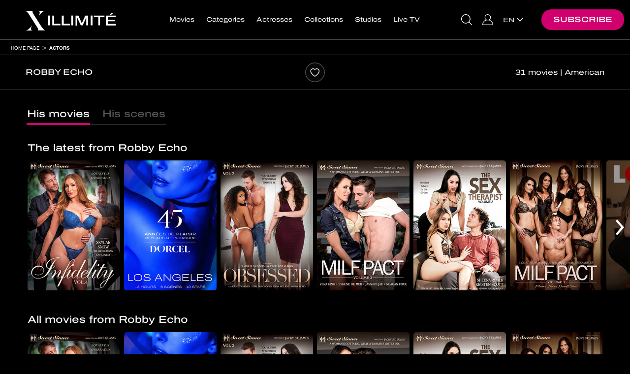

--- FILE ---
content_type: text/html; charset=UTF-8
request_url: https://www.xillimite.com/en/pornstars-men/robby-echo
body_size: 28188
content:
<!DOCTYPE html>
<html lang="en">
	<head>
		<meta http-equiv="Content-Type" content="text/html; charset=utf-8" />
		<meta name="viewport" content="width=device-width, initial-scale=1"/>
		        <title>Robby Echo: all porn movies in full HD on Xillimité</title>
		<meta name="description" content="Watch all porn movies of Robby Echo in HD streaming and unlimited access, porno xxx on Xillimité"/>
		<link rel="stylesheet" type="text/css" href="/resources/frontend-black-v44/1767784022.css"/>
		<link rel="preload" href="/resources/helvetica-neue-regular/1714132346.woff2" as="font" type="font/woff2" crossorigin/>
		<link rel="preload" href="/resources/helvetica-neue-bold/1714132346.woff2" as="font" type="font/woff2" crossorigin/>
					<link rel="preload" href="/resources/archivo-expanded-regular/1714132346.woff2" as="font" type="font/woff2" crossorigin/>
			<link rel="preload" href="/resources/archivo-expanded-medium/1714132346.woff2" as="font" type="font/woff2" crossorigin/>
		        
				<meta name="twitter:card" content="summary"/>
	<meta name="twitter:site" content="@dorcel"/>
	<meta name="twitter:title" content="Robby Echo"/>
	<meta name="twitter:description" content="Robby Echo"/>
		<meta name="twitter:url" content="https://www.xillimite.com/en/pornstars-men/robby-echo"/>

	<meta property="og:title" content="Robby Echo"/>
	<meta property="og:description" content="Robby Echo"/>
	<meta property="og:url" content="https://www.xillimite.com/en/pornstars-men/robby-echo"/>
	<meta property="og:type" content="website">
				<script type="application/ld+json">
			{
			"@context": "http://schema.org",
			"@type": "Person",
			"name": "Robby Echo",
						"jobTitle": "actor",
			"description": ""
			}
		</script>
	
		<link rel="apple-touch-icon" sizes="120x120" href="/resources/apple-touch-icon/1639389488.png"/>
		<link rel="icon" type="image/png" href="/resources/favicon-32x32/1638280600.png" sizes="32x32"/>
		<link rel="icon" type="image/png" href="/resources/favicon-16x16/1638280600.png" sizes="16x16"/>
		<link rel="manifest" href="/resources/manifest/1714132346.json"/>
		<meta name="msapplication-TileColor" content="#9f00a7"/>
		<meta name="theme-color" content="#ffffff"/>
													<link rel="alternate" href="https://www.xillimite.com/fr/acteurs-x/robby-echo" hreflang="fr"/>
												<link rel="canonical" href="https://www.xillimite.com/en/pornstars-men/robby-echo"/>
								<link rel="alternate" href="https://www.xillimite.com/en/pornstars-men/robby-echo" hreflang="en"/>
											<link rel="alternate" href="https://www.xillimite.com/de/darsteller/robby-echo" hreflang="de"/>
							<script>
			var _language = 'en', _version = '44', _external = _external || false, _d_ = {c: []};
		</script>
		<script src="https://cdnjs.cloudflare.com/ajax/libs/jquery/3.6.0/jquery.min.js" integrity="sha512-894YE6QWD5I59HgZOGReFYm4dnWc1Qt5NtvYSaNcOP+u1T9qYdvdihz0PPSiiqn/+/3e7Jo4EaG7TubfWGUrMQ==" crossorigin="anonymous"></script>
		<script>
			/* jshint ignore:start */
			window.jQuery || document.write('<script src="/resources/jquery/1714132346.js"><' + '/script>');
			/* jshint ignore:end */
		</script>
		<script src="/resources/frontend/1768319865.js"></script>
			<script>
		window.dataLayer = [];
		_d_.c.push(function (group)
		{
			if (group === 'technical')
			{
				window.dataLayer.push({'gtm.start': new Date().getTime(), event: 'gtm.js'});
				window.dataLayer.push({page_site: 'ga_xillimit'});
				window.dataLayer.push({page_environment: 'production'});
				/* global addAsync */
				addAsync('//www.googletagmanager.com/gtm.js?id=GTM-TNN2G9K', {once: true});
			}
		});
	</script>

	</head>
	<body id="actor-view" class="login-v2 lang-en svod">
		
			<noscript><iframe src="https://www.googletagmanager.com/ns.html?id=GTM-TNN2G9K" height="0" width="0" style="display:none;visibility:hidden"></iframe></noscript>
	

				<script>/* JS_IGNORE */
!function(){window._d_=window._d_||{},window._d_.c=window._d_.c||[];var o,i=document,t=i.location,e=(t.pathname+"/"+(navigator&&navigator.language||"").replace(/(,|-)/g,"/")+"/").match(/\/([a-z]{2})(\/|$)/),a=e&&e[1]||"en",r=i.createElement("iframe"),n={position:"fixed",backgroundColor:"#000",top:0,left:0,right:0,bottom:0,width:"100%",height:"100%",zIndex:1e4,border:0},s=i.getElementsByTagName("html")[0],c=i.body,d=40,l=window._d_,p=l._s||"https://ga.dorcel.com/disclaimer",u=0;for(l.active=!0,l.e=!0,l.L=0,l.f=[],l.F=[],l.G=[],l.o=!1,l.sT=((t.search+t.hash).match(/(sign_token|signToken|signedToken)=([0-9a-f]+)/)||["","",""])[2],l.gToG={t:"technical",a:"audience",c:"communication",e:"experience",m:"marketing",s:"social",_o:"opened",_sc:"shownclosed",_hc:"hiddenclosed",_c:"closed",_m:"majority"},l.show=function(e){var o;return l.o=!0,l.F.push("_o"),l.C(),l.e=!1,e=e,(o=(o=r.contentWindow||!1)&&o.document||r.contentDocument).open(),o.write(e),o.close(),!0},l.hide=function(e,o,n){l.G=e.split("");for(var t=0;t<l.G.length;t++)l.F.push(l.G[t]);return l.e=!1,l.F.push(l.o?"_sc":"_hc"),l.F.push("_c"),l.C(),o&&((o=new Date).setTime(o.getTime()+31536e6),i.cookie="gen_cookies="+e+";expires="+o.toUTCString()+";path=/;samesite=lax"),l.H(),n||l.k(),!1};u<l.c.length;u++)l.f.push({g:{},f:l.c[u]});function f(){if(!l.e)return!1;l.aS(i,"https://www.account-dorcel.com/embed/js/1.0/isAgeValidationRequired.js?signToken="+encodeURIComponent(l.sT)+"&url="+encodeURIComponent(t.href.replace(/#.*/,"")))}function m(e){var o=-1!==i.cookie.indexOf("gen_disclaimer=1"),n=i.cookie.match(/gen_cookies=([a-z]+)/);o&&-1!==i.cookie.indexOf("gen_major=1")&&(l.F.push("_m"),l.C()),!e&&n&&n[1]&&o?l.hide(n[1]):(l.S(),l.aS(i,p+"?v=3&l="+a+"&d="+t.hostname,{onerror:f}),setTimeout(f,1e4))}l.C=function(){for(var e,o,n,t=0;t<l.F.length;t++)for(e=l.F[t],o=l.gToG[e]||"",n=0;n<l.f.length;n++)o&&!l.f[n].g[e]&&(l.f[n].g[e]=!0,l.f[n].f(o))},l.aS=function(e,o,n){var t,i=e.createElement("script"),e=e.getElementsByTagName("head")[0]||e.getElementsByTagName("script")[0];for(t in n)i[t]=n[t];i.type="text/javascript",i.src=o,i.async=!0,e.parentNode.insertBefore(i,e)},l.S=function(){l.sS("i",n),r.parentNode||c.appendChild(r),l.sS("i",{display:"block"}),l.sS("b",{maxHeight:"100%",overflow:"hidden"}),l.sS("h",{maxHeight:"100%",overflow:"hidden"}),l.active=!0},l.H=function(){r.parentNode&&(l.sS("i",{display:"none"}),l.sS("b",{maxHeight:"none",overflow:"visible"}),l.sS("h",{maxHeight:"none",overflow:"visible"})),l.active=!1},l.k=function(){var e=new Date;e.setMinutes(e.getMinutes()+1),o&&clearTimeout(o),i.cookie="gen_disclaimer=1;expires="+e.toUTCString()+";path=/;samesite=lax",0<d--&&(o=setTimeout(l.k,3e4))},l.M=function(e){if(!e)return t.href="https://www.account-dorcel.com/age-validation?campaign=dorcel_us_legal&reason=hard&tp=dark&lang="+a+"&url="+encodeURIComponent(t.href.replace(/#.*/,"")),!1;l.show('<ht'+'ml><head><style>*{font-family:helvetica,arial,sans-serif;margin:0;padding:0;color:#fff}body{text-align:center}body>div{position:relative;width:100%;height:100%}body>div>div{position:absolute;padding:0 10px;top:40%;left:0;right:0}div.big{font-size:20px;font-weight:700}a{display:inline-block;margin:10px;padding:10px;text-decoration:none}a.button{background-color:#bf0067;border-radius:10px}</style></head><bo'+'dy><div><div><div class="big">'+("fr"===a?"INTERDIT AUX MOINS DE 18 ANS":"PROHIBITED UNDER 18 YEARS OLD")+"</div><p>"+("fr"===a?"Ce site est réservé à un public majeur et averti, il propose un contenu à caractère pornographique à des personnes âgées de plus de 18 ans.<br/>Ce service propose un contenu pornographique susceptible de nuire à l'épanouissement physique, mental ou moral des mineurs.<br/>Le fait par tout adulte de proposer ou d'imposer, à un mineur, à des fins immorales, de voir ou d'entendre, un programme de catégorie V disponible au sein d'un site pour « adulte » est passible d'une peine de 3 ans d'emprisonnement et de 75 000 euros d'amende.":'This site is reserved for an adult and informed public, it offers content of a pornographic nature to people over 18 years of age.<br/>This service offers pornographic content likely to harm the physical, mental or moral development of minors.<br/>The fact by any adult to propose or impose on a minor, for immoral purposes, to see or hear, a category V programme available on a "adult" website is punishable by 3 years imprisonment and a fine of 75,000 euros.')+'</p><a href="#" onclick="return top._d_.hide(\'tacems\',!0);" class="button">'+("fr"===a?"ENTRER et accepter tous les cookies":"ENTER and accept all cookies")+'</a><br/><a href="#" onclick="return top._d_.hide(\'ta\',!0);">'+("fr"===a?"ENTRER et refuser tous les cookies":"ENTER and refuse all cookies")+'</a><a href="https://www.google.fr/" target="_top">'+("fr"===a?"Sortir":"Leave")+"</a></div></div></bo"+"dy></ht"+"ml>")},l.set=function(){return l.L||(l.L=1,m(l.e=!0)),!1},l.sS=function(e,o){var n,t={i:r,h:s,b:c};if(t[e])for(n in o)t[e].style[n]=o[n]},l.c={push:function(e){l.f.push({g:{},f:e}),l.C()}},l.C(),m()}();
_d_.c.push(function(group){if(group==='closed')_vsnr.callbacks.call('disclaimer')});
</script>


		<nav id="navbar-top" class="navbar navbar-default">
	<div class="container-fluid">
		<div id="banner-box" class="row tube">
			<div class="container-fluid">
				<a class="floating ultrasoft" onclick="return _vsnr.location.disableHappy('banner-box');">&times;</a>
				<a class="wide ultrasoft" href="#"><span class="text"></span></a>
			</div>
		</div>
		<div id="cart-banner" class="row">
			<div class="col-xs-12">
				<div class="col-xs-6">✓ Added to cart</div>
				<div class="col-xs-6 text-right"><span class="obf" data-h="L2VuL2NhcnQ=">See my cart</span></div>
			</div>
		</div>
		<div style="display:none"><form id="hidden-login-form" action="/en/loginAjax" method="post" onsubmit="return false;" class="hidden"><input type="hidden" name="token" id="hidden-login-token"/></form></div>
		<div class="navbar-header">
			<ul class="navbar-right tube">
				<li class="button search-button"><a href="#" onclick="return _popovers.search();"><span></span></a></li>
				<li class="user button favorites-button"><span class="obf" data-h="L2VuL2FjY291bnQvZm1vdmllcw=="><span></span></span></li>
				<li class="user button notifications-button"><a href="#" onclick="return _notifications.get();"><span><span></span></span></a></li>
				<li class="button account-button">
					<span class="obf" data-h="L2VuL2FjY291bnQv" data-c="user ultrasoft"><span></span></span><a class="anonymous ultrasoft" href="#" onclick="$('#login-open').click();
							return false;"><span></span></a>
				</li>
									<li class="anonymous">
						<span class="obf" data-h="L2VuL3BheW1lbnQ/dHlwZT1vZmZlcg==" data-o="aWYgKCQoJ2JvZHknKS5hdHRyKCdpZCcpID09PSAnb3JkZXItcGF5bWVudCcpeyQoJyNyZWdpc3Rlci1vcGVuJykuY2xpY2soKTtyZXR1cm4gZmFsc2U7fQ==" data-c="login-button">Subscribe</span>					</li>
							</ul>
			<button type="button" data-target="#navbarCollapse" data-toggle="collapse" class="navbar-toggle">
				<span class="sr-only"></span>
				<span class="icon-bar"></span>
				<span class="icon-bar"></span>
				<span class="icon-bar"></span>
			</button>
			<a href="/en/" class="navbar-brand ultrasoft"><img src="/resources/logo-v4/1694506866.svg" alt="Xillimité" class="logo"/></a>
		</div>
		<div id="xs-search">
			<div class="top-padded">
				<form action="/en/search" id="form-xs-search" method="get" onsubmit="if (!$('#colorbox #menu-xs-search').val())
						{
							document.location.href = '/en/movies/';
							return false;
						}">
					<div class="submit text-center">
						<a href="#" onclick="$(this).closest('form').submit();
								return false;" class="btn btn-2 btn-primary btn-simple-wide btn-center">
							<span class="action">OK</span>
						</a>
					</div>
					<div class="search">
						<input type="hidden" name="type" value="4" />						<input type="text" id="menu-xs-search" name="keyword" placeholder="I am looking for a film, an actress..." onblur="event.stopImmediatePropagation();" />					</div>
				</form>
			</div>
		</div>
		<div id="navbarCollapse" class="collapse navbar-collapse">
			<ul id="navbar-login" class="nav navbar-nav navbar-right hidden-xs hidden-sm">
				<li class="hidden-xs hidden-sm tube button search-button"><a href="#" onclick="return _menu.toggle();"><span></span></a></li>
				<li class="hidden-xs hidden-sm tube user-xs-block button favorites-button"><span class="obf" data-h="L2VuL2FjY291bnQvZm1vdmllcw=="><span></span></span></li>
				<li class="hidden-xs hidden-sm tube user-xs-block button notifications-button"><a href="#" onclick="return _notifications.get();"><span><span></span></span></a></li>
													<li id="register-parent" class="visible-md visible-lg visible-vl visible-xl anonymous">
						<span class="obf" data-h="L2VuL3BheW1lbnQ/dHlwZT1vZmZlcg==" data-i="register-open" data-c="login-button">Subscribe</span>					</li>
								<li class="button account-button"><span class="obf" data-h="L2VuL2FjY291bnQv" data-c="user ultrasoft"><span></span></span><a id="login-open" class="anonymous ultrasoft" href="#"><span></span></a></li>
											<li id="languages-parent" class="visible-lg visible-vl visible-xl">
					<div class="languages-dropdown languages-text">
	<div>
																						<a href="https://www.xillimite.com/en/pornstars-men/robby-echo" onclick="$(this).parent().parent().toggleClass('opened');
							return false;" class="ultrasoft"><span>en</span><br/></a>
												<div class="other">
																																						<a href="https://www.xillimite.com/fr/acteurs-x/robby-echo"  class="ultrasoft"><span>fr</span><br/></a>
																																<a href="https://www.xillimite.com/de/darsteller/robby-echo"  class="ultrasoft"><span>de</span><br/></a>
																				</div>
	</div>
</div>

				</li>
			</ul>

			<ul id="navbar-menu" class="nav navbar-nav">
				<li class="visible-xs visible-sm"><div class="clearfix"><div class="col-xs-6 col-xs-offset-3 col-sm-4 col-sm-offset-4"><a class="btn btn-2 btn-primary btn-simple-wide btn-center" href="#" onclick="return _popovers.search();"><span class="action">Search</span></a></div></div></li>
				<li id="navbar-movies" class="tube"><a href="/en/movies/">Movies</a></li>
															<li id="navbar-theme-preview" class="visible-xs visible-sm tube"><span class="obf" data-h="L2VuL2NhdGVnb3JpZXMvY29taW5nLXNvb24tdW5saW1pdGVk">Coming Soon</span></li>
									<li id="navbar-themes" class="tube"><a href="/en/categories/">Categories</a></li>
				<li id="navbar-actors" class="tube"><a href="/en/pornstars-women/">Actresses</a></li>
				<li id="navbar-series" class="tube"><a href="/en/series/">Collections</a></li>
				<li id="navbar-studios" class="tube"><a href="/en/studios">Studios</a></li>
																						<li id="navbar-short-promotions" class="user-xs-block tube"><a href="/en/subscribersPromotions">Deals</a></li>
																		<li id="navbar-webcams" class="user-xs-block tube"><a href="https://dorcel-livecam.com/landing/click/?AFNO=1-5" target="_blank">Cams</a></li>
																													<li id="navbar-tv" class="tube"><a href="/en/dorceltv">Live TV</a></li>
															<li class="visible-xs visible-sm user-xs-block tube"><span class="obf" data-h="L2VuL2FjY291bnQvZm1vdmllcw==">My favorites</span></li>
									<li class="visible-xs visible-sm tube languages">
					Switch language:
											<a href="https://www.xillimite.com/fr/acteurs-x/robby-echo" class="ultrasoft">fr</a>
											<a href="https://www.xillimite.com/en/pornstars-men/robby-echo" class="ultrasoft">en</a>
											<a href="https://www.xillimite.com/de/darsteller/robby-echo" class="ultrasoft">de</a>
									</li>
			</ul>
		</div>
	</div>
</nav>
<div id="navbar-spacer">
	
	<div class="visible-xs collapse" id="detect-visible-xs"></div>
	<div class="visible-sm collapse" id="detect-visible-sm"></div>
	<div class="visible-lg collapse" id="detect-visible-lg"></div>
	<div class="visible-vl collapse" id="detect-visible-vl"></div>
	<div class="visible-xl collapse" id="detect-visible-xl"></div>
</div>
<div id="suggestions-form" class="hidden-xs">
	<form action="/en/search" method="get" onsubmit="if (!$('#menu-search').val())
			{
				document.location.href = '/en/movies/';
				return false;
			}">
		<div class="right">
			<a href="#" onclick="$(this).closest('form').submit();
					return false;" class="btn btn-2 btn-primary btn-simple btn-center">
				<span class="action">OK</span>
			</a>
		</div>
		<div class="left">
			<input type="hidden" name="type" value="4" />			<input type="text" id="menu-search" name="keyword" placeholder="Enter your keywords here to find your favorite movie, actress or studio..." />		</div>
	</form>
</div>

					<div id="breadcrumb" class="tube">
	<ul class="breadcrumb container-fluid">
		<li>
			<a href="/en/">Home page</a>
		</li>
																	<li>
				<a href="/en/pornstars-men/">Actors</a>
			</li>
																</ul>
</div>
		
		
	
	<div class="container-fluid bordered">
		<div class="container">
			<div class="row tools">
				<div class="col-xs-12 col-sm-5 text-left">
					<div class="row">
						<h1>Robby Echo</h1>
					</div>
				</div>
				<div class="col-xs-6 col-sm-2 text-center">
					<div class="row">
						<div class="favorite">
							<a href="#" onclick="return _ratings.rate(this);" data-actor="15246" data-type="favorite" class="visible-xs with-text"><span class="add">Add to favorites</span><span class="remove">Remove from Favorites</span></a>
							<a href="#" onclick="return _ratings.rate(this);" data-actor="15246" data-type="favorite" class="hidden-xs"></a>
						</div>
					</div>
				</div>
				<div class="col-xs-6 col-sm-5 text-right">
					<div class="row infos">
												31 movies													| American											</div>
				</div>
			</div>
		</div>
	</div>

	<div class="container">
		<!-- 15246 -->

		
		
		<div class="row line" id="tabSelector">
			<ul class="browser" id="listSelector">
				<li id="selector-movies"><a href="#" onclick="return _tabs.select('movies');"><span>His movies</span></a></li>
												<li id="selector-scenes"><a href="#" onclick="return _tabs.select('scenes');"><span>His scenes</span></a></li>
																								</ul>
		</div>

		<div>
			
			<form id="moviesFilter" method="get" action="/en/movie/endlessAjax" data-list="moviesSubList" onsubmit="return false;">
				<input type="hidden" name="actor[]" value="15246"/>
				<input type="hidden" name="limit" value="48"/>
				<input type="hidden" name="version" value="4"/>
				<input type="hidden" name="order" value="date"/>
				<input type="hidden" name="page"/>
			</form>
		</div>
	</div>

	<div id="moviesList">
		
			<div class="container-fluid container-xs">
		<div class="movies-slider rows-1 margined-block soft-block">
			<div class="clearfix newmovies container">
									
					<h2>
																					The latest from Robby Echo																		</h2>
											</div>

			<div class="row slider lazy slider-8px" data-slider="touch outside container clone-01">
	<div class="slider-container">
		<div class="slider-part other-slider">
							<div class="inner-slider slider-xs slider-5 clearfix">
											<div class="slides">
															<div class="col-xs-4">
																																																																																																<a href="/en/movies/sweet-sinner/infidelity-vol-4" class="movies rolloverv2" data-id="64313">
											<img src="/images/cover8xs0400/07.jpg" data-src="/images/cover8xs0400/1320394.jpg" data-lazy="1" width="220" height="308" alt="" class="lazy responsive visible-xs-inline"/>																																											</a>
																																					</div>
															<div class="col-xs-4">
																																																																																																<a href="/en/movies/marc-dorcel/dorcel-45-years-of-pleasure-los-angeles" class="movies rolloverv2" data-id="66245">
											<img src="/images/cover8xs0400/07.jpg" data-src="/images/cover8xs0400/1342204.jpg" data-lazy="1" width="220" height="308" alt="" class="lazy responsive visible-xs-inline"/>																																											</a>
																																					</div>
															<div class="col-xs-4">
																																																																																																<a href="/en/movies/sweet-sinner/sweet-sinner-obsessed-vol-2" class="movies rolloverv2" data-id="45631">
											<img src="/images/cover8xs0400/07.jpg" data-src="/images/cover8xs0400/1057650-obsessed-vol-2.jpg" data-lazy="1" width="220" height="308" alt="Obsessed vol.2" class="lazy responsive visible-xs-inline"/>																																											</a>
																																					</div>
													</div>
											<div class="slides">
															<div class="col-xs-4">
																																																																																																<a href="/en/movies/sweet-sinner/milf-pact-vol-3" class="movies rolloverv2" data-id="41715">
											<img src="/images/cover8xs0400/07.jpg" data-src="/images/cover8xs0400/987823-milf-pact-vol-3.jpg" data-lazy="2" width="220" height="308" alt="MILF pact vol.3" class="lazy responsive visible-xs-inline"/>																																											</a>
																																					</div>
															<div class="col-xs-4">
																																																																																																<a href="/en/movies/sweet-sinner/my-sex-therapist-vol-2-the-sex-therapist-vol-2" class="movies rolloverv2" data-id="39624">
											<img src="/images/cover8xs0400/07.jpg" data-src="/images/cover8xs0400/954332-the-sex-therapist-vol-2.jpg" data-lazy="2" width="220" height="308" alt="The sex therapist vol.2" class="lazy responsive visible-xs-inline"/>																																											</a>
																																					</div>
															<div class="col-xs-4">
																																																																																																<a href="/en/movies/sweet-sinner/milf-pact-vol-2" class="movies rolloverv2" data-id="35576">
											<img src="/images/cover8xs0400/07.jpg" data-src="/images/cover8xs0400/871253-milf-pact-vol-2.jpg" data-lazy="2" width="220" height="308" alt="MILF pact vol.2" class="lazy responsive visible-xs-inline"/>																																											</a>
																																					</div>
													</div>
											<div class="slides">
															<div class="col-xs-4">
																																																																																																<a href="/en/movies/delphine/lover" class="movies rolloverv2" data-id="63615">
											<img src="/images/cover8xs0400/07.jpg" data-src="/images/cover8xs0400/1309175.jpg" data-lazy="3" width="220" height="308" alt="" class="lazy responsive visible-xs-inline"/>																																											</a>
																																					</div>
															<div class="col-xs-4">
																																																																																																<a href="/en/movies/wicked/just-the-tip" class="movies rolloverv2" data-id="62991">
											<img src="/images/cover8xs0400/07.jpg" data-src="/images/cover8xs0400/1299741.jpg" data-lazy="3" width="220" height="308" alt="" class="lazy responsive visible-xs-inline"/>																																											</a>
																																					</div>
															<div class="col-xs-4">
																																																																																																<a href="/en/movies/delphine/hang-in-there-abigail" class="movies rolloverv2" data-id="62147">
											<img src="/images/cover8xs0400/07.jpg" data-src="/images/cover8xs0400/1287801.jpg" data-lazy="3" width="220" height="308" alt="" class="lazy responsive visible-xs-inline"/>																																											</a>
																																					</div>
													</div>
											<div class="slides">
															<div class="col-xs-4">
																																																																																																<a href="/en/movies/hustler/horny-milfs-at-the-office" class="movies rolloverv2" data-id="61749">
											<img src="/images/cover8xs0400/07.jpg" data-src="/images/cover8xs0400/1281223.jpg" data-lazy="4" width="220" height="308" alt="" class="lazy responsive visible-xs-inline"/>																																											</a>
																																					</div>
															<div class="col-xs-4">
																																																																																																<a href="/en/movies/forplay-films/forplay-modern-love" class="movies rolloverv2" data-id="60471">
											<img src="/images/cover8xs0400/07.jpg" data-src="/images/cover8xs0400/1261482.jpg" data-lazy="4" width="220" height="308" alt="" class="lazy responsive visible-xs-inline"/>																																											</a>
																																					</div>
															<div class="col-xs-4">
																																																																																																<a href="/en/movies/marc-dorcel/trouble" class="movies rolloverv2" data-id="57405">
											<img src="/images/cover8xs0400/07.jpg" data-src="/images/cover8xs0400/1223089-trouble.jpg" data-lazy="4" width="220" height="308" alt="Trouble" class="lazy responsive visible-xs-inline"/>																																											</a>
																																					</div>
													</div>
											<div class="slides">
															<div class="col-xs-4">
																																																																																																<a href="/en/movies/delphine/honey" class="movies rolloverv2" data-id="59156">
											<img src="/images/cover8xs0400/07.jpg" data-src="/images/cover8xs0400/1245399.jpg" data-lazy="5" width="220" height="308" alt="" class="lazy responsive visible-xs-inline"/>																																											</a>
																																					</div>
															<div class="col-xs-4">
																																																																																																<a href="/en/movies/adult-time/stars-jane-wilde-biopic" class="movies rolloverv2" data-id="59243">
											<img src="/images/cover8xs0400/07.jpg" data-src="/images/cover8xs0400/1245664.jpg" data-lazy="5" width="220" height="308" alt="" class="lazy responsive visible-xs-inline"/>																																											</a>
																																					</div>
															<div class="col-xs-4">
																																																																																																<a href="/en/movies/adult-time/grinders" class="movies rolloverv2" data-id="58953">
											<img src="/images/cover8xs0400/07.jpg" data-src="/images/cover8xs0400/1240922-grinders.jpg" data-lazy="5" width="220" height="308" alt="Grinders" class="lazy responsive visible-xs-inline"/>																																											</a>
																																					</div>
													</div>
									</div>
							<div class="inner-slider slider-sm slider-5 clearfix">
											<div class="slides">
															<div class="col-sm-3">
																																																																																																<a href="/en/movies/sweet-sinner/infidelity-vol-4" class="movies rolloverv2" data-id="64313">
											<img src="/images/cover8sm0300/07.jpg" data-src="/images/cover8sm0300/1320394.jpg" data-lazy="1" width="178" height="249" alt="" class="lazy visible-sm-inline"/>																																											</a>
																																					</div>
															<div class="col-sm-3">
																																																																																																<a href="/en/movies/marc-dorcel/dorcel-45-years-of-pleasure-los-angeles" class="movies rolloverv2" data-id="66245">
											<img src="/images/cover8sm0300/07.jpg" data-src="/images/cover8sm0300/1342204.jpg" data-lazy="1" width="178" height="249" alt="" class="lazy visible-sm-inline"/>																																											</a>
																																					</div>
															<div class="col-sm-3">
																																																																																																<a href="/en/movies/sweet-sinner/sweet-sinner-obsessed-vol-2" class="movies rolloverv2" data-id="45631">
											<img src="/images/cover8sm0300/07.jpg" data-src="/images/cover8sm0300/1057650-obsessed-vol-2.jpg" data-lazy="1" width="178" height="249" alt="Obsessed vol.2" class="lazy visible-sm-inline"/>																																											</a>
																																					</div>
															<div class="col-sm-3">
																																																																																																<a href="/en/movies/sweet-sinner/milf-pact-vol-3" class="movies rolloverv2" data-id="41715">
											<img src="/images/cover8sm0300/07.jpg" data-src="/images/cover8sm0300/987823-milf-pact-vol-3.jpg" data-lazy="1" width="178" height="249" alt="MILF pact vol.3" class="lazy visible-sm-inline"/>																																											</a>
																																					</div>
													</div>
											<div class="slides">
															<div class="col-sm-3">
																																																																																																<a href="/en/movies/sweet-sinner/my-sex-therapist-vol-2-the-sex-therapist-vol-2" class="movies rolloverv2" data-id="39624">
											<img src="/images/cover8sm0300/07.jpg" data-src="/images/cover8sm0300/954332-the-sex-therapist-vol-2.jpg" data-lazy="2" width="178" height="249" alt="The sex therapist vol.2" class="lazy visible-sm-inline"/>																																											</a>
																																					</div>
															<div class="col-sm-3">
																																																																																																<a href="/en/movies/sweet-sinner/milf-pact-vol-2" class="movies rolloverv2" data-id="35576">
											<img src="/images/cover8sm0300/07.jpg" data-src="/images/cover8sm0300/871253-milf-pact-vol-2.jpg" data-lazy="2" width="178" height="249" alt="MILF pact vol.2" class="lazy visible-sm-inline"/>																																											</a>
																																					</div>
															<div class="col-sm-3">
																																																																																																<a href="/en/movies/delphine/lover" class="movies rolloverv2" data-id="63615">
											<img src="/images/cover8sm0300/07.jpg" data-src="/images/cover8sm0300/1309175.jpg" data-lazy="2" width="178" height="249" alt="" class="lazy visible-sm-inline"/>																																											</a>
																																					</div>
															<div class="col-sm-3">
																																																																																																<a href="/en/movies/wicked/just-the-tip" class="movies rolloverv2" data-id="62991">
											<img src="/images/cover8sm0300/07.jpg" data-src="/images/cover8sm0300/1299741.jpg" data-lazy="2" width="178" height="249" alt="" class="lazy visible-sm-inline"/>																																											</a>
																																					</div>
													</div>
											<div class="slides">
															<div class="col-sm-3">
																																																																																																<a href="/en/movies/delphine/hang-in-there-abigail" class="movies rolloverv2" data-id="62147">
											<img src="/images/cover8sm0300/07.jpg" data-src="/images/cover8sm0300/1287801.jpg" data-lazy="3" width="178" height="249" alt="" class="lazy visible-sm-inline"/>																																											</a>
																																					</div>
															<div class="col-sm-3">
																																																																																																<a href="/en/movies/hustler/horny-milfs-at-the-office" class="movies rolloverv2" data-id="61749">
											<img src="/images/cover8sm0300/07.jpg" data-src="/images/cover8sm0300/1281223.jpg" data-lazy="3" width="178" height="249" alt="" class="lazy visible-sm-inline"/>																																											</a>
																																					</div>
															<div class="col-sm-3">
																																																																																																<a href="/en/movies/forplay-films/forplay-modern-love" class="movies rolloverv2" data-id="60471">
											<img src="/images/cover8sm0300/07.jpg" data-src="/images/cover8sm0300/1261482.jpg" data-lazy="3" width="178" height="249" alt="" class="lazy visible-sm-inline"/>																																											</a>
																																					</div>
															<div class="col-sm-3">
																																																																																																<a href="/en/movies/marc-dorcel/trouble" class="movies rolloverv2" data-id="57405">
											<img src="/images/cover8sm0300/07.jpg" data-src="/images/cover8sm0300/1223089-trouble.jpg" data-lazy="3" width="178" height="249" alt="Trouble" class="lazy visible-sm-inline"/>																																											</a>
																																					</div>
													</div>
											<div class="slides">
															<div class="col-sm-3">
																																																																																																<a href="/en/movies/delphine/honey" class="movies rolloverv2" data-id="59156">
											<img src="/images/cover8sm0300/07.jpg" data-src="/images/cover8sm0300/1245399.jpg" data-lazy="4" width="178" height="249" alt="" class="lazy visible-sm-inline"/>																																											</a>
																																					</div>
															<div class="col-sm-3">
																																																																																																<a href="/en/movies/adult-time/stars-jane-wilde-biopic" class="movies rolloverv2" data-id="59243">
											<img src="/images/cover8sm0300/07.jpg" data-src="/images/cover8sm0300/1245664.jpg" data-lazy="4" width="178" height="249" alt="" class="lazy visible-sm-inline"/>																																											</a>
																																					</div>
															<div class="col-sm-3">
																																																																																																<a href="/en/movies/adult-time/grinders" class="movies rolloverv2" data-id="58953">
											<img src="/images/cover8sm0300/07.jpg" data-src="/images/cover8sm0300/1240922-grinders.jpg" data-lazy="4" width="178" height="249" alt="Grinders" class="lazy visible-sm-inline"/>																																											</a>
																																					</div>
															<div class="col-sm-3">
																																																																																																<a href="/en/movies/marc-dorcel/the-invitation" class="movies rolloverv2" data-id="56393">
											<img src="/images/cover8sm0300/07.jpg" data-src="/images/cover8sm0300/1195065-the-invitation.jpg" data-lazy="4" width="178" height="249" alt="The invitation" class="lazy visible-sm-inline"/>																																											</a>
																																					</div>
													</div>
											<div class="slides">
															<div class="col-sm-3">
																																																																																																<a href="/en/movies/delphine/laugh-and-sex" class="movies rolloverv2" data-id="57437">
											<img src="/images/cover8sm0300/07.jpg" data-src="/images/cover8sm0300/1222722-laugh-and-sex.jpg" data-lazy="5" width="178" height="249" alt="Laugh and sex" class="lazy visible-sm-inline"/>																																											</a>
																																					</div>
															<div class="col-sm-3">
																																																																																																<a href="/en/movies/marc-dorcel/climax-vol-2" class="movies rolloverv2" data-id="51739">
											<img src="/images/cover8sm0300/07.jpg" data-src="/images/cover8sm0300/1136634-climax-vol-2.jpg" data-lazy="5" width="178" height="249" alt="Climax vol.2" class="lazy visible-sm-inline"/>																																											</a>
																																					</div>
															<div class="col-sm-3">
																																																																																																<a href="/en/movies/wicked/game-for-two" class="movies rolloverv2" data-id="56053">
											<img src="/images/cover8sm0300/07.jpg" data-hard-src="/images/cover8sm0300-CHECKSUM/1188165-game-for-two.jpg" data-src="/images/cover8sm0300/1188174-game-for-two.jpg" data-lazy="5" width="178" height="249" alt="Game for two" class="lazy visible-sm-inline"/>																																											</a>
																																					</div>
															<div class="col-sm-3">
																																																																																																<a href="/en/movies/marc-dorcel/sugar-and-spice" class="movies rolloverv2" data-id="50942">
											<img src="/images/cover8sm0300/07.jpg" data-src="/images/cover8sm0300/1116283-sugar-and-spice.jpg" data-lazy="5" width="178" height="249" alt="Sugar and Spice" class="lazy visible-sm-inline"/>																																											</a>
																																					</div>
													</div>
									</div>
							<div class="inner-slider slider-md slider-5 clearfix">
											<div class="slides">
															<div class="col-md-2">
																																																																																																<a href="/en/movies/sweet-sinner/infidelity-vol-4" class="movies rolloverv2" data-id="64313">
											<noscript><img src="/images/cover8md0200/1320394.jpg" alt=""/></noscript><img src="/images/cover8md0200/07.jpg" data-src="/images/cover8md0200/1320394.jpg" data-lazy="1" width="156" height="218" alt="" class="lazy visible-md-inline"/>																																											</a>
																																					</div>
															<div class="col-md-2">
																																																																																																<a href="/en/movies/marc-dorcel/dorcel-45-years-of-pleasure-los-angeles" class="movies rolloverv2" data-id="66245">
											<noscript><img src="/images/cover8md0200/1342204.jpg" alt=""/></noscript><img src="/images/cover8md0200/07.jpg" data-src="/images/cover8md0200/1342204.jpg" data-lazy="1" width="156" height="218" alt="" class="lazy visible-md-inline"/>																																											</a>
																																					</div>
															<div class="col-md-2">
																																																																																																<a href="/en/movies/sweet-sinner/sweet-sinner-obsessed-vol-2" class="movies rolloverv2" data-id="45631">
											<noscript><img src="/images/cover8md0200/1057650-obsessed-vol-2.jpg" alt="Obsessed vol.2"/></noscript><img src="/images/cover8md0200/07.jpg" data-src="/images/cover8md0200/1057650-obsessed-vol-2.jpg" data-lazy="1" width="156" height="218" alt="Obsessed vol.2" class="lazy visible-md-inline"/>																																											</a>
																																					</div>
															<div class="col-md-2">
																																																																																																<a href="/en/movies/sweet-sinner/milf-pact-vol-3" class="movies rolloverv2" data-id="41715">
											<noscript><img src="/images/cover8md0200/987823-milf-pact-vol-3.jpg" alt="MILF pact vol.3"/></noscript><img src="/images/cover8md0200/07.jpg" data-src="/images/cover8md0200/987823-milf-pact-vol-3.jpg" data-lazy="1" width="156" height="218" alt="MILF pact vol.3" class="lazy visible-md-inline"/>																																											</a>
																																					</div>
															<div class="col-md-2">
																																																																																																<a href="/en/movies/sweet-sinner/my-sex-therapist-vol-2-the-sex-therapist-vol-2" class="movies rolloverv2" data-id="39624">
											<noscript><img src="/images/cover8md0200/954332-the-sex-therapist-vol-2.jpg" alt="The sex therapist vol.2"/></noscript><img src="/images/cover8md0200/07.jpg" data-src="/images/cover8md0200/954332-the-sex-therapist-vol-2.jpg" data-lazy="1" width="156" height="218" alt="The sex therapist vol.2" class="lazy visible-md-inline"/>																																											</a>
																																					</div>
															<div class="col-md-2">
																																																																																																<a href="/en/movies/sweet-sinner/milf-pact-vol-2" class="movies rolloverv2" data-id="35576">
											<noscript><img src="/images/cover8md0200/871253-milf-pact-vol-2.jpg" alt="MILF pact vol.2"/></noscript><img src="/images/cover8md0200/07.jpg" data-src="/images/cover8md0200/871253-milf-pact-vol-2.jpg" data-lazy="1" width="156" height="218" alt="MILF pact vol.2" class="lazy visible-md-inline"/>																																											</a>
																																					</div>
													</div>
											<div class="slides">
															<div class="col-md-2">
																																																																																																<a href="/en/movies/delphine/lover" class="movies rolloverv2" data-id="63615">
											<noscript><img src="/images/cover8md0200/1309175.jpg" alt=""/></noscript><img src="/images/cover8md0200/07.jpg" data-src="/images/cover8md0200/1309175.jpg" data-lazy="2" width="156" height="218" alt="" class="lazy visible-md-inline"/>																																											</a>
																																					</div>
															<div class="col-md-2">
																																																																																																<a href="/en/movies/wicked/just-the-tip" class="movies rolloverv2" data-id="62991">
											<noscript><img src="/images/cover8md0200/1299741.jpg" alt=""/></noscript><img src="/images/cover8md0200/07.jpg" data-src="/images/cover8md0200/1299741.jpg" data-lazy="2" width="156" height="218" alt="" class="lazy visible-md-inline"/>																																											</a>
																																					</div>
															<div class="col-md-2">
																																																																																																<a href="/en/movies/delphine/hang-in-there-abigail" class="movies rolloverv2" data-id="62147">
											<noscript><img src="/images/cover8md0200/1287801.jpg" alt=""/></noscript><img src="/images/cover8md0200/07.jpg" data-src="/images/cover8md0200/1287801.jpg" data-lazy="2" width="156" height="218" alt="" class="lazy visible-md-inline"/>																																											</a>
																																					</div>
															<div class="col-md-2">
																																																																																																<a href="/en/movies/hustler/horny-milfs-at-the-office" class="movies rolloverv2" data-id="61749">
											<noscript><img src="/images/cover8md0200/1281223.jpg" alt=""/></noscript><img src="/images/cover8md0200/07.jpg" data-src="/images/cover8md0200/1281223.jpg" data-lazy="2" width="156" height="218" alt="" class="lazy visible-md-inline"/>																																											</a>
																																					</div>
															<div class="col-md-2">
																																																																																																<a href="/en/movies/forplay-films/forplay-modern-love" class="movies rolloverv2" data-id="60471">
											<noscript><img src="/images/cover8md0200/1261482.jpg" alt=""/></noscript><img src="/images/cover8md0200/07.jpg" data-src="/images/cover8md0200/1261482.jpg" data-lazy="2" width="156" height="218" alt="" class="lazy visible-md-inline"/>																																											</a>
																																					</div>
															<div class="col-md-2">
																																																																																																<a href="/en/movies/marc-dorcel/trouble" class="movies rolloverv2" data-id="57405">
											<noscript><img src="/images/cover8md0200/1223089-trouble.jpg" alt="Trouble"/></noscript><img src="/images/cover8md0200/07.jpg" data-src="/images/cover8md0200/1223089-trouble.jpg" data-lazy="2" width="156" height="218" alt="Trouble" class="lazy visible-md-inline"/>																																											</a>
																																					</div>
													</div>
											<div class="slides">
															<div class="col-md-2">
																																																																																																<a href="/en/movies/delphine/honey" class="movies rolloverv2" data-id="59156">
											<noscript><img src="/images/cover8md0200/1245399.jpg" alt=""/></noscript><img src="/images/cover8md0200/07.jpg" data-src="/images/cover8md0200/1245399.jpg" data-lazy="3" width="156" height="218" alt="" class="lazy visible-md-inline"/>																																											</a>
																																					</div>
															<div class="col-md-2">
																																																																																																<a href="/en/movies/adult-time/stars-jane-wilde-biopic" class="movies rolloverv2" data-id="59243">
											<noscript><img src="/images/cover8md0200/1245664.jpg" alt=""/></noscript><img src="/images/cover8md0200/07.jpg" data-src="/images/cover8md0200/1245664.jpg" data-lazy="3" width="156" height="218" alt="" class="lazy visible-md-inline"/>																																											</a>
																																					</div>
															<div class="col-md-2">
																																																																																																<a href="/en/movies/adult-time/grinders" class="movies rolloverv2" data-id="58953">
											<noscript><img src="/images/cover8md0200/1240922-grinders.jpg" alt="Grinders"/></noscript><img src="/images/cover8md0200/07.jpg" data-src="/images/cover8md0200/1240922-grinders.jpg" data-lazy="3" width="156" height="218" alt="Grinders" class="lazy visible-md-inline"/>																																											</a>
																																					</div>
															<div class="col-md-2">
																																																																																																<a href="/en/movies/marc-dorcel/the-invitation" class="movies rolloverv2" data-id="56393">
											<noscript><img src="/images/cover8md0200/1195065-the-invitation.jpg" alt="The invitation"/></noscript><img src="/images/cover8md0200/07.jpg" data-src="/images/cover8md0200/1195065-the-invitation.jpg" data-lazy="3" width="156" height="218" alt="The invitation" class="lazy visible-md-inline"/>																																											</a>
																																					</div>
															<div class="col-md-2">
																																																																																																<a href="/en/movies/delphine/laugh-and-sex" class="movies rolloverv2" data-id="57437">
											<noscript><img src="/images/cover8md0200/1222722-laugh-and-sex.jpg" alt="Laugh and sex"/></noscript><img src="/images/cover8md0200/07.jpg" data-src="/images/cover8md0200/1222722-laugh-and-sex.jpg" data-lazy="3" width="156" height="218" alt="Laugh and sex" class="lazy visible-md-inline"/>																																											</a>
																																					</div>
															<div class="col-md-2">
																																																																																																<a href="/en/movies/marc-dorcel/climax-vol-2" class="movies rolloverv2" data-id="51739">
											<noscript><img src="/images/cover8md0200/1136634-climax-vol-2.jpg" alt="Climax vol.2"/></noscript><img src="/images/cover8md0200/07.jpg" data-src="/images/cover8md0200/1136634-climax-vol-2.jpg" data-lazy="3" width="156" height="218" alt="Climax vol.2" class="lazy visible-md-inline"/>																																											</a>
																																					</div>
													</div>
											<div class="slides">
															<div class="col-md-2">
																																																																																																<a href="/en/movies/wicked/game-for-two" class="movies rolloverv2" data-id="56053">
											<img src="/images/cover8md0200/07.jpg" data-hard-src="/images/cover8md0200-CHECKSUM/1188165-game-for-two.jpg" data-src="/images/cover8md0200/1188174-game-for-two.jpg" data-lazy="4" width="156" height="218" alt="Game for two" class="lazy visible-md-inline"/>																																											</a>
																																					</div>
															<div class="col-md-2">
																																																																																																<a href="/en/movies/marc-dorcel/sugar-and-spice" class="movies rolloverv2" data-id="50942">
											<noscript><img src="/images/cover8md0200/1116283-sugar-and-spice.jpg" alt="Sugar and Spice"/></noscript><img src="/images/cover8md0200/07.jpg" data-src="/images/cover8md0200/1116283-sugar-and-spice.jpg" data-lazy="4" width="156" height="218" alt="Sugar and Spice" class="lazy visible-md-inline"/>																																											</a>
																																					</div>
															<div class="col-md-2">
																																																																																																<a href="/en/movies/missax/for-your-own-good" class="movies rolloverv2" data-id="49178">
											<noscript><img src="/images/cover8md0200/1091905-for-your-own-good.jpg" alt="For your own good"/></noscript><img src="/images/cover8md0200/07.jpg" data-src="/images/cover8md0200/1091905-for-your-own-good.jpg" data-lazy="4" width="156" height="218" alt="For your own good" class="lazy visible-md-inline"/>																																											</a>
																																					</div>
															<div class="col-md-2">
																																																																																																<a href="/en/movies/erika-lust/lost-in-l-a-vol-1" class="movies rolloverv2" data-id="45990">
											<noscript><img src="/images/cover8md0200/1061607-lost-in-l-a-vol-1.jpg" alt="Lost in L.A. vol.1"/></noscript><img src="/images/cover8md0200/07.jpg" data-src="/images/cover8md0200/1061607-lost-in-l-a-vol-1.jpg" data-lazy="4" width="156" height="218" alt="Lost in L.A. vol.1" class="lazy visible-md-inline"/>																																											</a>
																																					</div>
															<div class="col-md-2">
																																																																																																<a href="/en/movies/wicked/mothers-have-fun-momma-s-boy-toy" class="movies rolloverv2" data-id="36214">
											<noscript><img src="/images/cover8md0200/882819-momma-s-boy-toy.jpg" alt="Momma's boy toy"/></noscript><img src="/images/cover8md0200/07.jpg" data-src="/images/cover8md0200/882819-momma-s-boy-toy.jpg" data-lazy="4" width="156" height="218" alt="Momma's boy toy" class="lazy visible-md-inline"/>																																											</a>
																																					</div>
															<div class="col-md-2">
																																																																																																<a href="/en/movies/wicked/never-forgotten" class="movies rolloverv2" data-id="35885">
											<noscript><img src="/images/cover8md0200/876210-never-forgotten.jpg" alt="Never forgotten"/></noscript><img src="/images/cover8md0200/07.jpg" data-src="/images/cover8md0200/876210-never-forgotten.jpg" data-lazy="4" width="156" height="218" alt="Never forgotten" class="lazy visible-md-inline"/>																																											</a>
																																					</div>
													</div>
											<div class="slides">
															<div class="col-md-2">
																																																																																																<a href="/en/movies/wicked/the-seduction-game-the-game" class="movies rolloverv2" data-id="35319">
											<noscript><img src="/images/cover8md0200/868708-the-game.jpg" alt="The game"/></noscript><img src="/images/cover8md0200/07.jpg" data-src="/images/cover8md0200/868708-the-game.jpg" data-lazy="5" width="156" height="218" alt="The game" class="lazy visible-md-inline"/>																																											</a>
																																					</div>
															<div class="col-md-2">
																																																																																																<a href="/en/movies/wicked/wicked-scandalous" class="movies rolloverv2" data-id="35314">
											<noscript><img src="/images/cover8md0200/868744-scandalous.jpg" alt="Scandalous"/></noscript><img src="/images/cover8md0200/07.jpg" data-src="/images/cover8md0200/868744-scandalous.jpg" data-lazy="5" width="156" height="218" alt="Scandalous" class="lazy visible-md-inline"/>																																											</a>
																																					</div>
															<div class="col-md-2">
																																																																																																<a href="/en/movies/wicked/from-the-first-moment" class="movies rolloverv2" data-id="32414">
											<noscript><img src="/images/cover8md0200/823781-from-the-first-moment.jpg" alt="From the first moment"/></noscript><img src="/images/cover8md0200/07.jpg" data-src="/images/cover8md0200/823781-from-the-first-moment.jpg" data-lazy="5" width="156" height="218" alt="From the first moment" class="lazy visible-md-inline"/>																																											</a>
																																					</div>
															<div class="col-md-2">
																																																																																																<a href="/en/movies/wicked/payback" class="movies rolloverv2" data-id="11333">
											<noscript><img src="/images/cover8md0200/716876-payback.jpg" alt="Payback"/></noscript><img src="/images/cover8md0200/07.jpg" data-src="/images/cover8md0200/716876-payback.jpg" data-lazy="5" width="156" height="218" alt="Payback" class="lazy visible-md-inline"/>																																											</a>
																																					</div>
													</div>
									</div>
							<div class="inner-slider slider-lg slider-5 clearfix">
											<div class="slides">
															<div class="col-lg-2">
																																																																																																<a href="/en/movies/sweet-sinner/infidelity-vol-4" class="movies rolloverv2" data-id="64313">
											<img src="/images/cover8lg0200/07.jpg" data-src="/images/cover8lg0200/1320394.jpg" data-lazy="1" width="188" height="264" alt="" class="lazy visible-lg-inline"/>																																											</a>
																																					</div>
															<div class="col-lg-2">
																																																																																																<a href="/en/movies/marc-dorcel/dorcel-45-years-of-pleasure-los-angeles" class="movies rolloverv2" data-id="66245">
											<img src="/images/cover8lg0200/07.jpg" data-src="/images/cover8lg0200/1342204.jpg" data-lazy="1" width="188" height="264" alt="" class="lazy visible-lg-inline"/>																																											</a>
																																					</div>
															<div class="col-lg-2">
																																																																																																<a href="/en/movies/sweet-sinner/sweet-sinner-obsessed-vol-2" class="movies rolloverv2" data-id="45631">
											<img src="/images/cover8lg0200/07.jpg" data-src="/images/cover8lg0200/1057650-obsessed-vol-2.jpg" data-lazy="1" width="188" height="264" alt="Obsessed vol.2" class="lazy visible-lg-inline"/>																																											</a>
																																					</div>
															<div class="col-lg-2">
																																																																																																<a href="/en/movies/sweet-sinner/milf-pact-vol-3" class="movies rolloverv2" data-id="41715">
											<img src="/images/cover8lg0200/07.jpg" data-src="/images/cover8lg0200/987823-milf-pact-vol-3.jpg" data-lazy="1" width="188" height="264" alt="MILF pact vol.3" class="lazy visible-lg-inline"/>																																											</a>
																																					</div>
															<div class="col-lg-2">
																																																																																																<a href="/en/movies/sweet-sinner/my-sex-therapist-vol-2-the-sex-therapist-vol-2" class="movies rolloverv2" data-id="39624">
											<img src="/images/cover8lg0200/07.jpg" data-src="/images/cover8lg0200/954332-the-sex-therapist-vol-2.jpg" data-lazy="1" width="188" height="264" alt="The sex therapist vol.2" class="lazy visible-lg-inline"/>																																											</a>
																																					</div>
															<div class="col-lg-2">
																																																																																																<a href="/en/movies/sweet-sinner/milf-pact-vol-2" class="movies rolloverv2" data-id="35576">
											<img src="/images/cover8lg0200/07.jpg" data-src="/images/cover8lg0200/871253-milf-pact-vol-2.jpg" data-lazy="1" width="188" height="264" alt="MILF pact vol.2" class="lazy visible-lg-inline"/>																																											</a>
																																					</div>
													</div>
											<div class="slides">
															<div class="col-lg-2">
																																																																																																<a href="/en/movies/delphine/lover" class="movies rolloverv2" data-id="63615">
											<img src="/images/cover8lg0200/07.jpg" data-src="/images/cover8lg0200/1309175.jpg" data-lazy="2" width="188" height="264" alt="" class="lazy visible-lg-inline"/>																																											</a>
																																					</div>
															<div class="col-lg-2">
																																																																																																<a href="/en/movies/wicked/just-the-tip" class="movies rolloverv2" data-id="62991">
											<img src="/images/cover8lg0200/07.jpg" data-src="/images/cover8lg0200/1299741.jpg" data-lazy="2" width="188" height="264" alt="" class="lazy visible-lg-inline"/>																																											</a>
																																					</div>
															<div class="col-lg-2">
																																																																																																<a href="/en/movies/delphine/hang-in-there-abigail" class="movies rolloverv2" data-id="62147">
											<img src="/images/cover8lg0200/07.jpg" data-src="/images/cover8lg0200/1287801.jpg" data-lazy="2" width="188" height="264" alt="" class="lazy visible-lg-inline"/>																																											</a>
																																					</div>
															<div class="col-lg-2">
																																																																																																<a href="/en/movies/hustler/horny-milfs-at-the-office" class="movies rolloverv2" data-id="61749">
											<img src="/images/cover8lg0200/07.jpg" data-src="/images/cover8lg0200/1281223.jpg" data-lazy="2" width="188" height="264" alt="" class="lazy visible-lg-inline"/>																																											</a>
																																					</div>
															<div class="col-lg-2">
																																																																																																<a href="/en/movies/forplay-films/forplay-modern-love" class="movies rolloverv2" data-id="60471">
											<img src="/images/cover8lg0200/07.jpg" data-src="/images/cover8lg0200/1261482.jpg" data-lazy="2" width="188" height="264" alt="" class="lazy visible-lg-inline"/>																																											</a>
																																					</div>
															<div class="col-lg-2">
																																																																																																<a href="/en/movies/marc-dorcel/trouble" class="movies rolloverv2" data-id="57405">
											<img src="/images/cover8lg0200/07.jpg" data-src="/images/cover8lg0200/1223089-trouble.jpg" data-lazy="2" width="188" height="264" alt="Trouble" class="lazy visible-lg-inline"/>																																											</a>
																																					</div>
													</div>
											<div class="slides">
															<div class="col-lg-2">
																																																																																																<a href="/en/movies/delphine/honey" class="movies rolloverv2" data-id="59156">
											<img src="/images/cover8lg0200/07.jpg" data-src="/images/cover8lg0200/1245399.jpg" data-lazy="3" width="188" height="264" alt="" class="lazy visible-lg-inline"/>																																											</a>
																																					</div>
															<div class="col-lg-2">
																																																																																																<a href="/en/movies/adult-time/stars-jane-wilde-biopic" class="movies rolloverv2" data-id="59243">
											<img src="/images/cover8lg0200/07.jpg" data-src="/images/cover8lg0200/1245664.jpg" data-lazy="3" width="188" height="264" alt="" class="lazy visible-lg-inline"/>																																											</a>
																																					</div>
															<div class="col-lg-2">
																																																																																																<a href="/en/movies/adult-time/grinders" class="movies rolloverv2" data-id="58953">
											<img src="/images/cover8lg0200/07.jpg" data-src="/images/cover8lg0200/1240922-grinders.jpg" data-lazy="3" width="188" height="264" alt="Grinders" class="lazy visible-lg-inline"/>																																											</a>
																																					</div>
															<div class="col-lg-2">
																																																																																																<a href="/en/movies/marc-dorcel/the-invitation" class="movies rolloverv2" data-id="56393">
											<img src="/images/cover8lg0200/07.jpg" data-src="/images/cover8lg0200/1195065-the-invitation.jpg" data-lazy="3" width="188" height="264" alt="The invitation" class="lazy visible-lg-inline"/>																																											</a>
																																					</div>
															<div class="col-lg-2">
																																																																																																<a href="/en/movies/delphine/laugh-and-sex" class="movies rolloverv2" data-id="57437">
											<img src="/images/cover8lg0200/07.jpg" data-src="/images/cover8lg0200/1222722-laugh-and-sex.jpg" data-lazy="3" width="188" height="264" alt="Laugh and sex" class="lazy visible-lg-inline"/>																																											</a>
																																					</div>
															<div class="col-lg-2">
																																																																																																<a href="/en/movies/marc-dorcel/climax-vol-2" class="movies rolloverv2" data-id="51739">
											<img src="/images/cover8lg0200/07.jpg" data-src="/images/cover8lg0200/1136634-climax-vol-2.jpg" data-lazy="3" width="188" height="264" alt="Climax vol.2" class="lazy visible-lg-inline"/>																																											</a>
																																					</div>
													</div>
											<div class="slides">
															<div class="col-lg-2">
																																																																																																<a href="/en/movies/wicked/game-for-two" class="movies rolloverv2" data-id="56053">
											<img src="/images/cover8lg0200/07.jpg" data-hard-src="/images/cover8lg0200-CHECKSUM/1188165-game-for-two.jpg" data-src="/images/cover8lg0200/1188174-game-for-two.jpg" data-lazy="4" width="188" height="264" alt="Game for two" class="lazy visible-lg-inline"/>																																											</a>
																																					</div>
															<div class="col-lg-2">
																																																																																																<a href="/en/movies/marc-dorcel/sugar-and-spice" class="movies rolloverv2" data-id="50942">
											<img src="/images/cover8lg0200/07.jpg" data-src="/images/cover8lg0200/1116283-sugar-and-spice.jpg" data-lazy="4" width="188" height="264" alt="Sugar and Spice" class="lazy visible-lg-inline"/>																																											</a>
																																					</div>
															<div class="col-lg-2">
																																																																																																<a href="/en/movies/missax/for-your-own-good" class="movies rolloverv2" data-id="49178">
											<img src="/images/cover8lg0200/07.jpg" data-src="/images/cover8lg0200/1091905-for-your-own-good.jpg" data-lazy="4" width="188" height="264" alt="For your own good" class="lazy visible-lg-inline"/>																																											</a>
																																					</div>
															<div class="col-lg-2">
																																																																																																<a href="/en/movies/erika-lust/lost-in-l-a-vol-1" class="movies rolloverv2" data-id="45990">
											<img src="/images/cover8lg0200/07.jpg" data-src="/images/cover8lg0200/1061607-lost-in-l-a-vol-1.jpg" data-lazy="4" width="188" height="264" alt="Lost in L.A. vol.1" class="lazy visible-lg-inline"/>																																											</a>
																																					</div>
															<div class="col-lg-2">
																																																																																																<a href="/en/movies/wicked/mothers-have-fun-momma-s-boy-toy" class="movies rolloverv2" data-id="36214">
											<img src="/images/cover8lg0200/07.jpg" data-src="/images/cover8lg0200/882819-momma-s-boy-toy.jpg" data-lazy="4" width="188" height="264" alt="Momma's boy toy" class="lazy visible-lg-inline"/>																																											</a>
																																					</div>
															<div class="col-lg-2">
																																																																																																<a href="/en/movies/wicked/never-forgotten" class="movies rolloverv2" data-id="35885">
											<img src="/images/cover8lg0200/07.jpg" data-src="/images/cover8lg0200/876210-never-forgotten.jpg" data-lazy="4" width="188" height="264" alt="Never forgotten" class="lazy visible-lg-inline"/>																																											</a>
																																					</div>
													</div>
											<div class="slides">
															<div class="col-lg-2">
																																																																																																<a href="/en/movies/wicked/the-seduction-game-the-game" class="movies rolloverv2" data-id="35319">
											<img src="/images/cover8lg0200/07.jpg" data-src="/images/cover8lg0200/868708-the-game.jpg" data-lazy="5" width="188" height="264" alt="The game" class="lazy visible-lg-inline"/>																																											</a>
																																					</div>
															<div class="col-lg-2">
																																																																																																<a href="/en/movies/wicked/wicked-scandalous" class="movies rolloverv2" data-id="35314">
											<img src="/images/cover8lg0200/07.jpg" data-src="/images/cover8lg0200/868744-scandalous.jpg" data-lazy="5" width="188" height="264" alt="Scandalous" class="lazy visible-lg-inline"/>																																											</a>
																																					</div>
															<div class="col-lg-2">
																																																																																																<a href="/en/movies/wicked/from-the-first-moment" class="movies rolloverv2" data-id="32414">
											<img src="/images/cover8lg0200/07.jpg" data-src="/images/cover8lg0200/823781-from-the-first-moment.jpg" data-lazy="5" width="188" height="264" alt="From the first moment" class="lazy visible-lg-inline"/>																																											</a>
																																					</div>
															<div class="col-lg-2">
																																																																																																<a href="/en/movies/wicked/payback" class="movies rolloverv2" data-id="11333">
											<img src="/images/cover8lg0200/07.jpg" data-src="/images/cover8lg0200/716876-payback.jpg" data-lazy="5" width="188" height="264" alt="Payback" class="lazy visible-lg-inline"/>																																											</a>
																																					</div>
													</div>
									</div>
							<div class="inner-slider slider-vl slider-4 clearfix">
											<div class="slides">
															<div class="col-vl-0801">
																																																																																																<a href="/en/movies/sweet-sinner/infidelity-vol-4" class="movies rolloverv2" data-id="64313">
											<img src="/images/cover8vl0150/07.jpg" data-src="/images/cover8vl0150/1320394.jpg" data-lazy="1" width="166" height="232" alt="" class="lazy visible-vl-inline"/>																																											</a>
																																					</div>
															<div class="col-vl-0801">
																																																																																																<a href="/en/movies/marc-dorcel/dorcel-45-years-of-pleasure-los-angeles" class="movies rolloverv2" data-id="66245">
											<img src="/images/cover8vl0150/07.jpg" data-src="/images/cover8vl0150/1342204.jpg" data-lazy="1" width="166" height="232" alt="" class="lazy visible-vl-inline"/>																																											</a>
																																					</div>
															<div class="col-vl-0801">
																																																																																																<a href="/en/movies/sweet-sinner/sweet-sinner-obsessed-vol-2" class="movies rolloverv2" data-id="45631">
											<img src="/images/cover8vl0150/07.jpg" data-src="/images/cover8vl0150/1057650-obsessed-vol-2.jpg" data-lazy="1" width="166" height="232" alt="Obsessed vol.2" class="lazy visible-vl-inline"/>																																											</a>
																																					</div>
															<div class="col-vl-0801">
																																																																																																<a href="/en/movies/sweet-sinner/milf-pact-vol-3" class="movies rolloverv2" data-id="41715">
											<img src="/images/cover8vl0150/07.jpg" data-src="/images/cover8vl0150/987823-milf-pact-vol-3.jpg" data-lazy="1" width="166" height="232" alt="MILF pact vol.3" class="lazy visible-vl-inline"/>																																											</a>
																																					</div>
															<div class="col-vl-0801">
																																																																																																<a href="/en/movies/sweet-sinner/my-sex-therapist-vol-2-the-sex-therapist-vol-2" class="movies rolloverv2" data-id="39624">
											<img src="/images/cover8vl0150/07.jpg" data-src="/images/cover8vl0150/954332-the-sex-therapist-vol-2.jpg" data-lazy="1" width="166" height="232" alt="The sex therapist vol.2" class="lazy visible-vl-inline"/>																																											</a>
																																					</div>
															<div class="col-vl-0801">
																																																																																																<a href="/en/movies/sweet-sinner/milf-pact-vol-2" class="movies rolloverv2" data-id="35576">
											<img src="/images/cover8vl0150/07.jpg" data-src="/images/cover8vl0150/871253-milf-pact-vol-2.jpg" data-lazy="1" width="166" height="232" alt="MILF pact vol.2" class="lazy visible-vl-inline"/>																																											</a>
																																					</div>
															<div class="col-vl-0801">
																																																																																																<a href="/en/movies/delphine/lover" class="movies rolloverv2" data-id="63615">
											<img src="/images/cover8vl0150/07.jpg" data-src="/images/cover8vl0150/1309175.jpg" data-lazy="1" width="166" height="232" alt="" class="lazy visible-vl-inline"/>																																											</a>
																																					</div>
															<div class="col-vl-0801">
																																																																																																<a href="/en/movies/wicked/just-the-tip" class="movies rolloverv2" data-id="62991">
											<img src="/images/cover8vl0150/07.jpg" data-src="/images/cover8vl0150/1299741.jpg" data-lazy="1" width="166" height="232" alt="" class="lazy visible-vl-inline"/>																																											</a>
																																					</div>
													</div>
											<div class="slides">
															<div class="col-vl-0801">
																																																																																																<a href="/en/movies/delphine/hang-in-there-abigail" class="movies rolloverv2" data-id="62147">
											<img src="/images/cover8vl0150/07.jpg" data-src="/images/cover8vl0150/1287801.jpg" data-lazy="2" width="166" height="232" alt="" class="lazy visible-vl-inline"/>																																											</a>
																																					</div>
															<div class="col-vl-0801">
																																																																																																<a href="/en/movies/hustler/horny-milfs-at-the-office" class="movies rolloverv2" data-id="61749">
											<img src="/images/cover8vl0150/07.jpg" data-src="/images/cover8vl0150/1281223.jpg" data-lazy="2" width="166" height="232" alt="" class="lazy visible-vl-inline"/>																																											</a>
																																					</div>
															<div class="col-vl-0801">
																																																																																																<a href="/en/movies/forplay-films/forplay-modern-love" class="movies rolloverv2" data-id="60471">
											<img src="/images/cover8vl0150/07.jpg" data-src="/images/cover8vl0150/1261482.jpg" data-lazy="2" width="166" height="232" alt="" class="lazy visible-vl-inline"/>																																											</a>
																																					</div>
															<div class="col-vl-0801">
																																																																																																<a href="/en/movies/marc-dorcel/trouble" class="movies rolloverv2" data-id="57405">
											<img src="/images/cover8vl0150/07.jpg" data-src="/images/cover8vl0150/1223089-trouble.jpg" data-lazy="2" width="166" height="232" alt="Trouble" class="lazy visible-vl-inline"/>																																											</a>
																																					</div>
															<div class="col-vl-0801">
																																																																																																<a href="/en/movies/delphine/honey" class="movies rolloverv2" data-id="59156">
											<img src="/images/cover8vl0150/07.jpg" data-src="/images/cover8vl0150/1245399.jpg" data-lazy="2" width="166" height="232" alt="" class="lazy visible-vl-inline"/>																																											</a>
																																					</div>
															<div class="col-vl-0801">
																																																																																																<a href="/en/movies/adult-time/stars-jane-wilde-biopic" class="movies rolloverv2" data-id="59243">
											<img src="/images/cover8vl0150/07.jpg" data-src="/images/cover8vl0150/1245664.jpg" data-lazy="2" width="166" height="232" alt="" class="lazy visible-vl-inline"/>																																											</a>
																																					</div>
															<div class="col-vl-0801">
																																																																																																<a href="/en/movies/adult-time/grinders" class="movies rolloverv2" data-id="58953">
											<img src="/images/cover8vl0150/07.jpg" data-src="/images/cover8vl0150/1240922-grinders.jpg" data-lazy="2" width="166" height="232" alt="Grinders" class="lazy visible-vl-inline"/>																																											</a>
																																					</div>
															<div class="col-vl-0801">
																																																																																																<a href="/en/movies/marc-dorcel/the-invitation" class="movies rolloverv2" data-id="56393">
											<img src="/images/cover8vl0150/07.jpg" data-src="/images/cover8vl0150/1195065-the-invitation.jpg" data-lazy="2" width="166" height="232" alt="The invitation" class="lazy visible-vl-inline"/>																																											</a>
																																					</div>
													</div>
											<div class="slides">
															<div class="col-vl-0801">
																																																																																																<a href="/en/movies/delphine/laugh-and-sex" class="movies rolloverv2" data-id="57437">
											<img src="/images/cover8vl0150/07.jpg" data-src="/images/cover8vl0150/1222722-laugh-and-sex.jpg" data-lazy="3" width="166" height="232" alt="Laugh and sex" class="lazy visible-vl-inline"/>																																											</a>
																																					</div>
															<div class="col-vl-0801">
																																																																																																<a href="/en/movies/marc-dorcel/climax-vol-2" class="movies rolloverv2" data-id="51739">
											<img src="/images/cover8vl0150/07.jpg" data-src="/images/cover8vl0150/1136634-climax-vol-2.jpg" data-lazy="3" width="166" height="232" alt="Climax vol.2" class="lazy visible-vl-inline"/>																																											</a>
																																					</div>
															<div class="col-vl-0801">
																																																																																																<a href="/en/movies/wicked/game-for-two" class="movies rolloverv2" data-id="56053">
											<img src="/images/cover8vl0150/07.jpg" data-hard-src="/images/cover8vl0150-CHECKSUM/1188165-game-for-two.jpg" data-src="/images/cover8vl0150/1188174-game-for-two.jpg" data-lazy="3" width="166" height="232" alt="Game for two" class="lazy visible-vl-inline"/>																																											</a>
																																					</div>
															<div class="col-vl-0801">
																																																																																																<a href="/en/movies/marc-dorcel/sugar-and-spice" class="movies rolloverv2" data-id="50942">
											<img src="/images/cover8vl0150/07.jpg" data-src="/images/cover8vl0150/1116283-sugar-and-spice.jpg" data-lazy="3" width="166" height="232" alt="Sugar and Spice" class="lazy visible-vl-inline"/>																																											</a>
																																					</div>
															<div class="col-vl-0801">
																																																																																																<a href="/en/movies/missax/for-your-own-good" class="movies rolloverv2" data-id="49178">
											<img src="/images/cover8vl0150/07.jpg" data-src="/images/cover8vl0150/1091905-for-your-own-good.jpg" data-lazy="3" width="166" height="232" alt="For your own good" class="lazy visible-vl-inline"/>																																											</a>
																																					</div>
															<div class="col-vl-0801">
																																																																																																<a href="/en/movies/erika-lust/lost-in-l-a-vol-1" class="movies rolloverv2" data-id="45990">
											<img src="/images/cover8vl0150/07.jpg" data-src="/images/cover8vl0150/1061607-lost-in-l-a-vol-1.jpg" data-lazy="3" width="166" height="232" alt="Lost in L.A. vol.1" class="lazy visible-vl-inline"/>																																											</a>
																																					</div>
															<div class="col-vl-0801">
																																																																																																<a href="/en/movies/wicked/mothers-have-fun-momma-s-boy-toy" class="movies rolloverv2" data-id="36214">
											<img src="/images/cover8vl0150/07.jpg" data-src="/images/cover8vl0150/882819-momma-s-boy-toy.jpg" data-lazy="3" width="166" height="232" alt="Momma's boy toy" class="lazy visible-vl-inline"/>																																											</a>
																																					</div>
															<div class="col-vl-0801">
																																																																																																<a href="/en/movies/wicked/never-forgotten" class="movies rolloverv2" data-id="35885">
											<img src="/images/cover8vl0150/07.jpg" data-src="/images/cover8vl0150/876210-never-forgotten.jpg" data-lazy="3" width="166" height="232" alt="Never forgotten" class="lazy visible-vl-inline"/>																																											</a>
																																					</div>
													</div>
											<div class="slides">
															<div class="col-vl-0801">
																																																																																																<a href="/en/movies/wicked/the-seduction-game-the-game" class="movies rolloverv2" data-id="35319">
											<img src="/images/cover8vl0150/07.jpg" data-src="/images/cover8vl0150/868708-the-game.jpg" data-lazy="4" width="166" height="232" alt="The game" class="lazy visible-vl-inline"/>																																											</a>
																																					</div>
															<div class="col-vl-0801">
																																																																																																<a href="/en/movies/wicked/wicked-scandalous" class="movies rolloverv2" data-id="35314">
											<img src="/images/cover8vl0150/07.jpg" data-src="/images/cover8vl0150/868744-scandalous.jpg" data-lazy="4" width="166" height="232" alt="Scandalous" class="lazy visible-vl-inline"/>																																											</a>
																																					</div>
															<div class="col-vl-0801">
																																																																																																<a href="/en/movies/wicked/from-the-first-moment" class="movies rolloverv2" data-id="32414">
											<img src="/images/cover8vl0150/07.jpg" data-src="/images/cover8vl0150/823781-from-the-first-moment.jpg" data-lazy="4" width="166" height="232" alt="From the first moment" class="lazy visible-vl-inline"/>																																											</a>
																																					</div>
															<div class="col-vl-0801">
																																																																																																<a href="/en/movies/wicked/payback" class="movies rolloverv2" data-id="11333">
											<img src="/images/cover8vl0150/07.jpg" data-src="/images/cover8vl0150/716876-payback.jpg" data-lazy="4" width="166" height="232" alt="Payback" class="lazy visible-vl-inline"/>																																											</a>
																																					</div>
													</div>
									</div>
							<div class="inner-slider slider-xl slider-4 clearfix">
											<div class="slides">
															<div class="col-xl-0801">
																																																																																																<a href="/en/movies/sweet-sinner/infidelity-vol-4" class="movies rolloverv2" data-id="64313">
											<img src="/images/cover8xl0150/07.jpg" data-src="/images/cover8xl0150/1320394.jpg" data-lazy="1" width="190" height="266" alt="" class="lazy visible-xl-inline"/>																																											</a>
																																					</div>
															<div class="col-xl-0801">
																																																																																																<a href="/en/movies/marc-dorcel/dorcel-45-years-of-pleasure-los-angeles" class="movies rolloverv2" data-id="66245">
											<img src="/images/cover8xl0150/07.jpg" data-src="/images/cover8xl0150/1342204.jpg" data-lazy="1" width="190" height="266" alt="" class="lazy visible-xl-inline"/>																																											</a>
																																					</div>
															<div class="col-xl-0801">
																																																																																																<a href="/en/movies/sweet-sinner/sweet-sinner-obsessed-vol-2" class="movies rolloverv2" data-id="45631">
											<img src="/images/cover8xl0150/07.jpg" data-src="/images/cover8xl0150/1057650-obsessed-vol-2.jpg" data-lazy="1" width="190" height="266" alt="Obsessed vol.2" class="lazy visible-xl-inline"/>																																											</a>
																																					</div>
															<div class="col-xl-0801">
																																																																																																<a href="/en/movies/sweet-sinner/milf-pact-vol-3" class="movies rolloverv2" data-id="41715">
											<img src="/images/cover8xl0150/07.jpg" data-src="/images/cover8xl0150/987823-milf-pact-vol-3.jpg" data-lazy="1" width="190" height="266" alt="MILF pact vol.3" class="lazy visible-xl-inline"/>																																											</a>
																																					</div>
															<div class="col-xl-0801">
																																																																																																<a href="/en/movies/sweet-sinner/my-sex-therapist-vol-2-the-sex-therapist-vol-2" class="movies rolloverv2" data-id="39624">
											<img src="/images/cover8xl0150/07.jpg" data-src="/images/cover8xl0150/954332-the-sex-therapist-vol-2.jpg" data-lazy="1" width="190" height="266" alt="The sex therapist vol.2" class="lazy visible-xl-inline"/>																																											</a>
																																					</div>
															<div class="col-xl-0801">
																																																																																																<a href="/en/movies/sweet-sinner/milf-pact-vol-2" class="movies rolloverv2" data-id="35576">
											<img src="/images/cover8xl0150/07.jpg" data-src="/images/cover8xl0150/871253-milf-pact-vol-2.jpg" data-lazy="1" width="190" height="266" alt="MILF pact vol.2" class="lazy visible-xl-inline"/>																																											</a>
																																					</div>
															<div class="col-xl-0801">
																																																																																																<a href="/en/movies/delphine/lover" class="movies rolloverv2" data-id="63615">
											<img src="/images/cover8xl0150/07.jpg" data-src="/images/cover8xl0150/1309175.jpg" data-lazy="1" width="190" height="266" alt="" class="lazy visible-xl-inline"/>																																											</a>
																																					</div>
															<div class="col-xl-0801">
																																																																																																<a href="/en/movies/wicked/just-the-tip" class="movies rolloverv2" data-id="62991">
											<img src="/images/cover8xl0150/07.jpg" data-src="/images/cover8xl0150/1299741.jpg" data-lazy="1" width="190" height="266" alt="" class="lazy visible-xl-inline"/>																																											</a>
																																					</div>
													</div>
											<div class="slides">
															<div class="col-xl-0801">
																																																																																																<a href="/en/movies/delphine/hang-in-there-abigail" class="movies rolloverv2" data-id="62147">
											<img src="/images/cover8xl0150/07.jpg" data-src="/images/cover8xl0150/1287801.jpg" data-lazy="2" width="190" height="266" alt="" class="lazy visible-xl-inline"/>																																											</a>
																																					</div>
															<div class="col-xl-0801">
																																																																																																<a href="/en/movies/hustler/horny-milfs-at-the-office" class="movies rolloverv2" data-id="61749">
											<img src="/images/cover8xl0150/07.jpg" data-src="/images/cover8xl0150/1281223.jpg" data-lazy="2" width="190" height="266" alt="" class="lazy visible-xl-inline"/>																																											</a>
																																					</div>
															<div class="col-xl-0801">
																																																																																																<a href="/en/movies/forplay-films/forplay-modern-love" class="movies rolloverv2" data-id="60471">
											<img src="/images/cover8xl0150/07.jpg" data-src="/images/cover8xl0150/1261482.jpg" data-lazy="2" width="190" height="266" alt="" class="lazy visible-xl-inline"/>																																											</a>
																																					</div>
															<div class="col-xl-0801">
																																																																																																<a href="/en/movies/marc-dorcel/trouble" class="movies rolloverv2" data-id="57405">
											<img src="/images/cover8xl0150/07.jpg" data-src="/images/cover8xl0150/1223089-trouble.jpg" data-lazy="2" width="190" height="266" alt="Trouble" class="lazy visible-xl-inline"/>																																											</a>
																																					</div>
															<div class="col-xl-0801">
																																																																																																<a href="/en/movies/delphine/honey" class="movies rolloverv2" data-id="59156">
											<img src="/images/cover8xl0150/07.jpg" data-src="/images/cover8xl0150/1245399.jpg" data-lazy="2" width="190" height="266" alt="" class="lazy visible-xl-inline"/>																																											</a>
																																					</div>
															<div class="col-xl-0801">
																																																																																																<a href="/en/movies/adult-time/stars-jane-wilde-biopic" class="movies rolloverv2" data-id="59243">
											<img src="/images/cover8xl0150/07.jpg" data-src="/images/cover8xl0150/1245664.jpg" data-lazy="2" width="190" height="266" alt="" class="lazy visible-xl-inline"/>																																											</a>
																																					</div>
															<div class="col-xl-0801">
																																																																																																<a href="/en/movies/adult-time/grinders" class="movies rolloverv2" data-id="58953">
											<img src="/images/cover8xl0150/07.jpg" data-src="/images/cover8xl0150/1240922-grinders.jpg" data-lazy="2" width="190" height="266" alt="Grinders" class="lazy visible-xl-inline"/>																																											</a>
																																					</div>
															<div class="col-xl-0801">
																																																																																																<a href="/en/movies/marc-dorcel/the-invitation" class="movies rolloverv2" data-id="56393">
											<img src="/images/cover8xl0150/07.jpg" data-src="/images/cover8xl0150/1195065-the-invitation.jpg" data-lazy="2" width="190" height="266" alt="The invitation" class="lazy visible-xl-inline"/>																																											</a>
																																					</div>
													</div>
											<div class="slides">
															<div class="col-xl-0801">
																																																																																																<a href="/en/movies/delphine/laugh-and-sex" class="movies rolloverv2" data-id="57437">
											<img src="/images/cover8xl0150/07.jpg" data-src="/images/cover8xl0150/1222722-laugh-and-sex.jpg" data-lazy="3" width="190" height="266" alt="Laugh and sex" class="lazy visible-xl-inline"/>																																											</a>
																																					</div>
															<div class="col-xl-0801">
																																																																																																<a href="/en/movies/marc-dorcel/climax-vol-2" class="movies rolloverv2" data-id="51739">
											<img src="/images/cover8xl0150/07.jpg" data-src="/images/cover8xl0150/1136634-climax-vol-2.jpg" data-lazy="3" width="190" height="266" alt="Climax vol.2" class="lazy visible-xl-inline"/>																																											</a>
																																					</div>
															<div class="col-xl-0801">
																																																																																																<a href="/en/movies/wicked/game-for-two" class="movies rolloverv2" data-id="56053">
											<img src="/images/cover8xl0150/07.jpg" data-hard-src="/images/cover8xl0150-CHECKSUM/1188165-game-for-two.jpg" data-src="/images/cover8xl0150/1188174-game-for-two.jpg" data-lazy="3" width="190" height="266" alt="Game for two" class="lazy visible-xl-inline"/>																																											</a>
																																					</div>
															<div class="col-xl-0801">
																																																																																																<a href="/en/movies/marc-dorcel/sugar-and-spice" class="movies rolloverv2" data-id="50942">
											<img src="/images/cover8xl0150/07.jpg" data-src="/images/cover8xl0150/1116283-sugar-and-spice.jpg" data-lazy="3" width="190" height="266" alt="Sugar and Spice" class="lazy visible-xl-inline"/>																																											</a>
																																					</div>
															<div class="col-xl-0801">
																																																																																																<a href="/en/movies/missax/for-your-own-good" class="movies rolloverv2" data-id="49178">
											<img src="/images/cover8xl0150/07.jpg" data-src="/images/cover8xl0150/1091905-for-your-own-good.jpg" data-lazy="3" width="190" height="266" alt="For your own good" class="lazy visible-xl-inline"/>																																											</a>
																																					</div>
															<div class="col-xl-0801">
																																																																																																<a href="/en/movies/erika-lust/lost-in-l-a-vol-1" class="movies rolloverv2" data-id="45990">
											<img src="/images/cover8xl0150/07.jpg" data-src="/images/cover8xl0150/1061607-lost-in-l-a-vol-1.jpg" data-lazy="3" width="190" height="266" alt="Lost in L.A. vol.1" class="lazy visible-xl-inline"/>																																											</a>
																																					</div>
															<div class="col-xl-0801">
																																																																																																<a href="/en/movies/wicked/mothers-have-fun-momma-s-boy-toy" class="movies rolloverv2" data-id="36214">
											<img src="/images/cover8xl0150/07.jpg" data-src="/images/cover8xl0150/882819-momma-s-boy-toy.jpg" data-lazy="3" width="190" height="266" alt="Momma's boy toy" class="lazy visible-xl-inline"/>																																											</a>
																																					</div>
															<div class="col-xl-0801">
																																																																																																<a href="/en/movies/wicked/never-forgotten" class="movies rolloverv2" data-id="35885">
											<img src="/images/cover8xl0150/07.jpg" data-src="/images/cover8xl0150/876210-never-forgotten.jpg" data-lazy="3" width="190" height="266" alt="Never forgotten" class="lazy visible-xl-inline"/>																																											</a>
																																					</div>
													</div>
											<div class="slides">
															<div class="col-xl-0801">
																																																																																																<a href="/en/movies/wicked/the-seduction-game-the-game" class="movies rolloverv2" data-id="35319">
											<img src="/images/cover8xl0150/07.jpg" data-src="/images/cover8xl0150/868708-the-game.jpg" data-lazy="4" width="190" height="266" alt="The game" class="lazy visible-xl-inline"/>																																											</a>
																																					</div>
															<div class="col-xl-0801">
																																																																																																<a href="/en/movies/wicked/wicked-scandalous" class="movies rolloverv2" data-id="35314">
											<img src="/images/cover8xl0150/07.jpg" data-src="/images/cover8xl0150/868744-scandalous.jpg" data-lazy="4" width="190" height="266" alt="Scandalous" class="lazy visible-xl-inline"/>																																											</a>
																																					</div>
															<div class="col-xl-0801">
																																																																																																<a href="/en/movies/wicked/from-the-first-moment" class="movies rolloverv2" data-id="32414">
											<img src="/images/cover8xl0150/07.jpg" data-src="/images/cover8xl0150/823781-from-the-first-moment.jpg" data-lazy="4" width="190" height="266" alt="From the first moment" class="lazy visible-xl-inline"/>																																											</a>
																																					</div>
															<div class="col-xl-0801">
																																																																																																<a href="/en/movies/wicked/payback" class="movies rolloverv2" data-id="11333">
											<img src="/images/cover8xl0150/07.jpg" data-src="/images/cover8xl0150/716876-payback.jpg" data-lazy="4" width="190" height="266" alt="Payback" class="lazy visible-xl-inline"/>																																											</a>
																																					</div>
													</div>
									</div>
					</div>
	</div>
</div>		</div>
	</div>


		<div class="container">
			<div>
				<h2>All movies from Robby Echo</h2>
				<div id="moviesSubList" class="row slides slides-8px">
													<div class="col-xs-4 col-md-2 col-vl-0801">
					<details class="xl-description">
				<summary>Skylar’s husband Ryan always puts his work ahead of his marriage. When he cancels a vacation to...</summary>
				<div>
					<h3><a href="/en/movies/sweet-sinner/infidelity-vol-4">Infidelity vol.4</a></h3>
					<p class="persons">
													With:							Skylar Snow,																				Kay Lovely,																				Millie Morgan,																				Robby Echo,																				Derrick Pierce,																				Ryan McLane											</p>
					<p>Skylar’s husband Ryan always puts his work ahead of his marriage. When he cancels a vacation to close a business deal, it’s the last straw for Skylar who decides to go without him. She gets more than she bargained for when she meets the “perfect” man who ensnares her in an extortion plot that threatens to blow up her whole world. Sex, secrets and lies upon lies.</p>
				</div>
			</details>
				<a href="/en/movies/sweet-sinner/infidelity-vol-4" class="movies rolloverv2" data-id="64313">
							<img src="/images/cover8xs0400/07.jpg" data-src="/images/cover8xs0400/1320394.jpg" data-lazy="1" width="220" height="308" alt="" class="lazy responsive visible-xs-inline"/>							<img src="/images/cover8sm0400/07.jpg" data-src="/images/cover8sm0400/1320394.jpg" data-lazy="1" width="240" height="336" alt="" class="lazy visible-sm-inline"/>							<noscript><img src="/images/cover8md0200/1320394.jpg" alt=""/></noscript><img src="/images/cover8md0200/07.jpg" data-src="/images/cover8md0200/1320394.jpg" data-lazy="1" width="156" height="218" alt="" class="lazy visible-md-inline"/>							<img src="/images/cover8lg0200/07.jpg" data-src="/images/cover8lg0200/1320394.jpg" data-lazy="1" width="188" height="264" alt="" class="lazy visible-lg-inline"/>							<img src="/images/cover8vl0801/07.jpg" data-src="/images/cover8vl0801/1320394.jpg" data-lazy="1" width="166" height="232" alt="" class="lazy visible-vl-inline"/>							<img src="/images/cover8xl0801/07.jpg" data-src="/images/cover8xl0801/1320394.jpg" data-lazy="1" width="190" height="266" alt="" class="lazy visible-xl-inline"/>																			</a>
	</div>
			<div class="col-xs-4 col-md-2 col-vl-0801">
					<details class="xl-description">
				<summary>For over 3 hours, discover or re-discover some of the Dorcel scenes shot in Los Angeles with...</summary>
				<div>
					<h3><a href="/en/movies/marc-dorcel/dorcel-45-years-of-pleasure-los-angeles">Dorcel - 45 years of pleasure - Los Angeles</a></h3>
					<p class="persons">
													With:							Kenna James,																				Jane Wilde,																				Lilly Bell,																				Cherie Deville,																				Whitney Wright ,																				Emily Willis,																				Emma Rose,																				Kira Noir,																				Casey Calvert,																				Gianna Dior,																				Dante Colle,																				Robby Echo,																				Codey Steele,																				Ramon Nomar,																				Damon Dice											</p>
					<p>For over 3 hours, discover or re-discover some of the Dorcel scenes shot in Los Angeles with some of the most exciting actresses of their generation.</p>
				</div>
			</details>
				<a href="/en/movies/marc-dorcel/dorcel-45-years-of-pleasure-los-angeles" class="movies rolloverv2" data-id="66245">
							<img src="/images/cover8xs0400/07.jpg" data-src="/images/cover8xs0400/1342204.jpg" data-lazy="1" width="220" height="308" alt="" class="lazy responsive visible-xs-inline"/>							<img src="/images/cover8sm0400/07.jpg" data-src="/images/cover8sm0400/1342204.jpg" data-lazy="1" width="240" height="336" alt="" class="lazy visible-sm-inline"/>							<noscript><img src="/images/cover8md0200/1342204.jpg" alt=""/></noscript><img src="/images/cover8md0200/07.jpg" data-src="/images/cover8md0200/1342204.jpg" data-lazy="1" width="156" height="218" alt="" class="lazy visible-md-inline"/>							<img src="/images/cover8lg0200/07.jpg" data-src="/images/cover8lg0200/1342204.jpg" data-lazy="1" width="188" height="264" alt="" class="lazy visible-lg-inline"/>							<img src="/images/cover8vl0801/07.jpg" data-src="/images/cover8vl0801/1342204.jpg" data-lazy="1" width="166" height="232" alt="" class="lazy visible-vl-inline"/>							<img src="/images/cover8xl0801/07.jpg" data-src="/images/cover8xl0801/1342204.jpg" data-lazy="1" width="190" height="266" alt="" class="lazy visible-xl-inline"/>																			</a>
	</div>
			<div class="col-xs-4 col-md-2 col-vl-0801">
					<details class="xl-description">
				<summary>Gretchen Morely is a romance writer whose obsession with her husband’s affair is so intense...</summary>
				<div>
					<h3><a href="/en/movies/sweet-sinner/sweet-sinner-obsessed-vol-2">Sweet Sinner - Obsessed vol.2</a></h3>
					<p class="persons">
													With:							Scarlit Scandal,																				Kasey Warner,																				Victoria Voxxx,																				Robby Echo,																				Stirling Cooper,																				Ryan McLane											</p>
					<p>Gretchen Morely is a romance writer whose obsession with her husband’s affair is so intense she’s even written a book about infidelity - ending in murder. Gretchen’s agent, success-driven Gina, is annoyed that her client would deviate from romance by writing something so sadistic and starts panicking that this book will be the end of her own career. But when Gina seeks the advice of her tabloid journalist boyfriend, Harlon, he urges her to think like a survivor. This is a story about when multiple people with their own obsessions collide and how that can often have catastrophic results. 
</p>
				</div>
			</details>
				<a href="/en/movies/sweet-sinner/sweet-sinner-obsessed-vol-2" class="movies rolloverv2" data-id="45631">
							<img src="/images/cover8xs0400/07.jpg" data-src="/images/cover8xs0400/1057650-obsessed-vol-2.jpg" data-lazy="1" width="220" height="308" alt="Obsessed vol.2" class="lazy responsive visible-xs-inline"/>							<img src="/images/cover8sm0400/07.jpg" data-src="/images/cover8sm0400/1057650-obsessed-vol-2.jpg" data-lazy="1" width="240" height="336" alt="Obsessed vol.2" class="lazy visible-sm-inline"/>							<noscript><img src="/images/cover8md0200/1057650-obsessed-vol-2.jpg" alt="Obsessed vol.2"/></noscript><img src="/images/cover8md0200/07.jpg" data-src="/images/cover8md0200/1057650-obsessed-vol-2.jpg" data-lazy="1" width="156" height="218" alt="Obsessed vol.2" class="lazy visible-md-inline"/>							<img src="/images/cover8lg0200/07.jpg" data-src="/images/cover8lg0200/1057650-obsessed-vol-2.jpg" data-lazy="1" width="188" height="264" alt="Obsessed vol.2" class="lazy visible-lg-inline"/>							<img src="/images/cover8vl0801/07.jpg" data-src="/images/cover8vl0801/1057650-obsessed-vol-2.jpg" data-lazy="1" width="166" height="232" alt="Obsessed vol.2" class="lazy visible-vl-inline"/>							<img src="/images/cover8xl0801/07.jpg" data-src="/images/cover8xl0801/1057650-obsessed-vol-2.jpg" data-lazy="1" width="190" height="266" alt="Obsessed vol.2" class="lazy visible-xl-inline"/>																			</a>
	</div>
			<div class="col-xs-4 col-md-2 col-vl-0801">
					<details class="xl-description">
				<summary>Milf pacts are filled with a group of women lusting after the truly unattainable men in their...</summary>
				<div>
					<h3><a href="/en/movies/sweet-sinner/milf-pact-vol-3">MILF pact vol.3</a></h3>
					<p class="persons">
													With:							Reagan Foxx ,																				Jasmine Jae,																				Syren De Mer,																				Vera King,																				Lucas Frost,																				Small hands,																				Van Wylde,																				Robby Echo											</p>
					<p>Milf pacts are filled with a group of women lusting after the truly unattainable men in their lives - their stepsons. The pact requires that the milfs must seduce their stepsons by a set period of time or give up the fantasy of fucking them forever. With this new band of stepmothers and one returning champion, Syren, these women indulge in the challenge of a lifetime. But will their feminine wiles be able to lure in the unlurable, or will some of them be left out in the cold?</p>
				</div>
			</details>
				<a href="/en/movies/sweet-sinner/milf-pact-vol-3" class="movies rolloverv2" data-id="41715">
							<img src="/images/cover8xs0400/07.jpg" data-src="/images/cover8xs0400/987823-milf-pact-vol-3.jpg" data-lazy="1" width="220" height="308" alt="MILF pact vol.3" class="lazy responsive visible-xs-inline"/>							<img src="/images/cover8sm0400/07.jpg" data-src="/images/cover8sm0400/987823-milf-pact-vol-3.jpg" data-lazy="1" width="240" height="336" alt="MILF pact vol.3" class="lazy visible-sm-inline"/>							<noscript><img src="/images/cover8md0200/987823-milf-pact-vol-3.jpg" alt="MILF pact vol.3"/></noscript><img src="/images/cover8md0200/07.jpg" data-src="/images/cover8md0200/987823-milf-pact-vol-3.jpg" data-lazy="1" width="156" height="218" alt="MILF pact vol.3" class="lazy visible-md-inline"/>							<img src="/images/cover8lg0200/07.jpg" data-src="/images/cover8lg0200/987823-milf-pact-vol-3.jpg" data-lazy="1" width="188" height="264" alt="MILF pact vol.3" class="lazy visible-lg-inline"/>							<img src="/images/cover8vl0801/07.jpg" data-src="/images/cover8vl0801/987823-milf-pact-vol-3.jpg" data-lazy="1" width="166" height="232" alt="MILF pact vol.3" class="lazy visible-vl-inline"/>							<img src="/images/cover8xl0801/07.jpg" data-src="/images/cover8xl0801/987823-milf-pact-vol-3.jpg" data-lazy="1" width="190" height="266" alt="MILF pact vol.3" class="lazy visible-xl-inline"/>																			</a>
	</div>
			<div class="col-xs-4 col-md-2 col-vl-0801">
					<details class="xl-description">
				<summary>Dr. Sheena Ryder is a collector of sexually secrets. As soon as her patients get behind her...</summary>
				<div>
					<h3><a href="/en/movies/sweet-sinner/my-sex-therapist-vol-2-the-sex-therapist-vol-2">The sex therapist vol.2</a></h3>
					<p class="persons">
													With:							Kristen Scott,																				Aidra Fox,																				Lisey Sweet,																				Sheena Ryder,																				Ramon Nomar,																				Ricky Johnson,																				Robby Echo,																				Brad Newman											</p>
					<p>Dr. Sheena Ryder is a collector of sexually secrets. As soon as her patients get behind her closed doors on sit on her couch, they opening up about their kinkiest fetishes. Sheena goes to work guiding her clients on how they can turn their dark desires into realities. Of course, some of her more troubled cases require a bit more personal attention, and training. All of her patients leave satisfied, but few realize that the doctor did not get into psychiatry to help people. Rather, she gets off on having the power to convince others to live out their most depraved fantasies, and to tell her all about it.</p>
				</div>
			</details>
				<a href="/en/movies/sweet-sinner/my-sex-therapist-vol-2-the-sex-therapist-vol-2" class="movies rolloverv2" data-id="39624">
							<img src="/images/cover8xs0400/07.jpg" data-src="/images/cover8xs0400/954332-the-sex-therapist-vol-2.jpg" data-lazy="1" width="220" height="308" alt="The sex therapist vol.2" class="lazy responsive visible-xs-inline"/>							<img src="/images/cover8sm0400/07.jpg" data-src="/images/cover8sm0400/954332-the-sex-therapist-vol-2.jpg" data-lazy="1" width="240" height="336" alt="The sex therapist vol.2" class="lazy visible-sm-inline"/>							<noscript><img src="/images/cover8md0200/954332-the-sex-therapist-vol-2.jpg" alt="The sex therapist vol.2"/></noscript><img src="/images/cover8md0200/07.jpg" data-src="/images/cover8md0200/954332-the-sex-therapist-vol-2.jpg" data-lazy="1" width="156" height="218" alt="The sex therapist vol.2" class="lazy visible-md-inline"/>							<img src="/images/cover8lg0200/07.jpg" data-src="/images/cover8lg0200/954332-the-sex-therapist-vol-2.jpg" data-lazy="1" width="188" height="264" alt="The sex therapist vol.2" class="lazy visible-lg-inline"/>							<img src="/images/cover8vl0801/07.jpg" data-src="/images/cover8vl0801/954332-the-sex-therapist-vol-2.jpg" data-lazy="1" width="166" height="232" alt="The sex therapist vol.2" class="lazy visible-vl-inline"/>							<img src="/images/cover8xl0801/07.jpg" data-src="/images/cover8xl0801/954332-the-sex-therapist-vol-2.jpg" data-lazy="1" width="190" height="266" alt="The sex therapist vol.2" class="lazy visible-xl-inline"/>																			</a>
	</div>
			<div class="col-xs-4 col-md-2 col-vl-0801">
					<details class="xl-description">
				<summary>After Lesley's first marriage ended in divorce over a MILF Pact she is hesitant to join in...</summary>
				<div>
					<h3><a href="/en/movies/sweet-sinner/milf-pact-vol-2">MILF pact vol.2</a></h3>
					<p class="persons">
													With:							Syren De Mer,																				Jaclyn Taylor,																				Sheena Ryder,																				Silvia Saige,																				Logan Pierce,																				Ricky Johnson,																				Jessy Jones,																				Robby Echo											</p>
					<p>After Lesley's first marriage ended in divorce over a MILF Pact she is hesitant to join in another, but with the encouragement of her friend Carly, the trouble has just begun! Lesley forms the second-ever Milf Pact with two other women also desperate for their stepson's cock. The goal - to seduce their stepsons by a designated time or forever give up the fantasy of the affair. The women meet up to regale one another with their seduction stories, each more deviant than the next. However, when it gets to Lesley's turn for sharing she is particularly quiet. Was she able to throw caution to the wind and ravage her stepson's hot body, or is she doomed to a fearful life void of her deepest fantasies?</p>
				</div>
			</details>
				<a href="/en/movies/sweet-sinner/milf-pact-vol-2" class="movies rolloverv2" data-id="35576">
							<img src="/images/cover8xs0400/07.jpg" data-src="/images/cover8xs0400/871253-milf-pact-vol-2.jpg" data-lazy="1" width="220" height="308" alt="MILF pact vol.2" class="lazy responsive visible-xs-inline"/>							<img src="/images/cover8sm0400/07.jpg" data-src="/images/cover8sm0400/871253-milf-pact-vol-2.jpg" data-lazy="1" width="240" height="336" alt="MILF pact vol.2" class="lazy visible-sm-inline"/>							<noscript><img src="/images/cover8md0200/871253-milf-pact-vol-2.jpg" alt="MILF pact vol.2"/></noscript><img src="/images/cover8md0200/07.jpg" data-src="/images/cover8md0200/871253-milf-pact-vol-2.jpg" data-lazy="1" width="156" height="218" alt="MILF pact vol.2" class="lazy visible-md-inline"/>							<img src="/images/cover8lg0200/07.jpg" data-src="/images/cover8lg0200/871253-milf-pact-vol-2.jpg" data-lazy="1" width="188" height="264" alt="MILF pact vol.2" class="lazy visible-lg-inline"/>							<img src="/images/cover8vl0801/07.jpg" data-src="/images/cover8vl0801/871253-milf-pact-vol-2.jpg" data-lazy="1" width="166" height="232" alt="MILF pact vol.2" class="lazy visible-vl-inline"/>							<img src="/images/cover8xl0801/07.jpg" data-src="/images/cover8xl0801/871253-milf-pact-vol-2.jpg" data-lazy="1" width="190" height="266" alt="MILF pact vol.2" class="lazy visible-xl-inline"/>																			</a>
	</div>
			<div class="col-xs-4 col-md-2 col-vl-0801">
					<details class="xl-description">
				<summary>LOVER offers you the chance to discover scenes, each more exciting than the last, on a wide...</summary>
				<div>
					<h3><a href="/en/movies/delphine/lover">Lover</a></h3>
					<p class="persons">
													With:							Kenzie Taylor,																				Sarah Taylor,																				Bunny Madison,																				Laney Grey,																				Liz Jordan,																				Pierce Paris,																				Madison Morgan,																				Robby Echo,																				Joshua Lewis											</p>
					<p>LOVER offers you the chance to discover scenes, each more exciting than the last, on a wide range of themes: horror, comedy, drama, crime.</p>
				</div>
			</details>
				<a href="/en/movies/delphine/lover" class="movies rolloverv2" data-id="63615">
							<img src="/images/cover8xs0400/07.jpg" data-src="/images/cover8xs0400/1309175.jpg" data-lazy="1" width="220" height="308" alt="" class="lazy responsive visible-xs-inline"/>							<img src="/images/cover8sm0400/07.jpg" data-src="/images/cover8sm0400/1309175.jpg" data-lazy="1" width="240" height="336" alt="" class="lazy visible-sm-inline"/>							<noscript><img src="/images/cover8md0200/1309175.jpg" alt=""/></noscript><img src="/images/cover8md0200/07.jpg" data-src="/images/cover8md0200/1309175.jpg" data-lazy="1" width="156" height="218" alt="" class="lazy visible-md-inline"/>							<img src="/images/cover8lg0200/07.jpg" data-src="/images/cover8lg0200/1309175.jpg" data-lazy="1" width="188" height="264" alt="" class="lazy visible-lg-inline"/>							<img src="/images/cover8vl0801/07.jpg" data-src="/images/cover8vl0801/1309175.jpg" data-lazy="1" width="166" height="232" alt="" class="lazy visible-vl-inline"/>							<img src="/images/cover8xl0801/07.jpg" data-src="/images/cover8xl0801/1309175.jpg" data-lazy="1" width="190" height="266" alt="" class="lazy visible-xl-inline"/>																			</a>
	</div>
			<div class="col-xs-4 col-md-2 col-vl-0801">
					<details class="xl-description">
				<summary>One unforgettable day unfolds through the eyes of four compelling characters - the dream-chasing...</summary>
				<div>
					<h3><a href="/en/movies/wicked/just-the-tip">Just the tip</a></h3>
					<p class="persons">
													With:							Chantal Danielle,																				Melissa Stratton,																				Mina Luxx,																				Queenie Sateen,																				Jack Vegas,																				Robby Echo,																				Seth Gamble											</p>
					<p>One unforgettable day unfolds through the eyes of four compelling characters - the dream-chasing waitress, her honest and kind restaurant-owner father, the charismatic ex-boyfriend and his enigmatic new girlfriend. Love, jealousy and a touch of magic collide as their lives intertwine during this one fateful day. Can they find what they truly desire, or is it just an illusion? It's a day of revelations, transformations and sexy encounters that you won't want to miss.</p>
				</div>
			</details>
				<a href="/en/movies/wicked/just-the-tip" class="movies rolloverv2" data-id="62991">
							<img src="/images/cover8xs0400/07.jpg" data-src="/images/cover8xs0400/1299741.jpg" data-lazy="1" width="220" height="308" alt="" class="lazy responsive visible-xs-inline"/>							<img src="/images/cover8sm0400/07.jpg" data-src="/images/cover8sm0400/1299741.jpg" data-lazy="1" width="240" height="336" alt="" class="lazy visible-sm-inline"/>							<noscript><img src="/images/cover8md0200/1299741.jpg" alt=""/></noscript><img src="/images/cover8md0200/07.jpg" data-src="/images/cover8md0200/1299741.jpg" data-lazy="1" width="156" height="218" alt="" class="lazy visible-md-inline"/>							<img src="/images/cover8lg0200/07.jpg" data-src="/images/cover8lg0200/1299741.jpg" data-lazy="1" width="188" height="264" alt="" class="lazy visible-lg-inline"/>							<img src="/images/cover8vl0801/07.jpg" data-src="/images/cover8vl0801/1299741.jpg" data-lazy="1" width="166" height="232" alt="" class="lazy visible-vl-inline"/>							<img src="/images/cover8xl0801/07.jpg" data-src="/images/cover8xl0801/1299741.jpg" data-lazy="1" width="190" height="266" alt="" class="lazy visible-xl-inline"/>																			</a>
	</div>
			<div class="col-xs-4 col-md-2 col-vl-0801">
					<details class="xl-description">
				<summary>A broke and recently separated humorist, Abigail is about to meet someone who will change the...</summary>
				<div>
					<h3><a href="/en/movies/delphine/hang-in-there-abigail">Hang in there Abigail</a></h3>
					<p class="persons">
													With:							April Olsen,																				Lilly Bell,																				Lauren Phillips,																				Nicole Doshi,																				Whitney Wright ,																				Damon Dice,																				Lucky Fate,																				Robby Echo,																				Will Pounder											</p>
					<p>A broke and recently separated humorist, Abigail is about to meet someone who will change the course of her life.</p>
				</div>
			</details>
				<a href="/en/movies/delphine/hang-in-there-abigail" class="movies rolloverv2" data-id="62147">
							<img src="/images/cover8xs0400/07.jpg" data-src="/images/cover8xs0400/1287801.jpg" data-lazy="1" width="220" height="308" alt="" class="lazy responsive visible-xs-inline"/>							<img src="/images/cover8sm0400/07.jpg" data-src="/images/cover8sm0400/1287801.jpg" data-lazy="1" width="240" height="336" alt="" class="lazy visible-sm-inline"/>							<noscript><img src="/images/cover8md0200/1287801.jpg" alt=""/></noscript><img src="/images/cover8md0200/07.jpg" data-src="/images/cover8md0200/1287801.jpg" data-lazy="1" width="156" height="218" alt="" class="lazy visible-md-inline"/>							<img src="/images/cover8lg0200/07.jpg" data-src="/images/cover8lg0200/1287801.jpg" data-lazy="1" width="188" height="264" alt="" class="lazy visible-lg-inline"/>							<img src="/images/cover8vl0801/07.jpg" data-src="/images/cover8vl0801/1287801.jpg" data-lazy="1" width="166" height="232" alt="" class="lazy visible-vl-inline"/>							<img src="/images/cover8xl0801/07.jpg" data-src="/images/cover8xl0801/1287801.jpg" data-lazy="1" width="190" height="266" alt="" class="lazy visible-xl-inline"/>																			</a>
	</div>
			<div class="col-xs-4 col-md-2 col-vl-0801">
					<details class="xl-description">
				<summary>These MILFs work hard and even work overtime! They don't do things by halves, especially when it...</summary>
				<div>
					<h3><a href="/en/movies/hustler/horny-milfs-at-the-office">Horny MILFs at the office</a></h3>
					<p class="persons">
													With:							Emily Addison,																				Jamie Michelle,																				Madelyn Monroe,																				Victoria June,																				Damon Dice,																				Quinton James,																				Robby Echo											</p>
					<p>These MILFs work hard and even work overtime! They don't do things by halves, especially when it comes to screwing colleagues and bosses! They're so hot, YOU'RE the one who's going up the ladder!</p>
				</div>
			</details>
				<a href="/en/movies/hustler/horny-milfs-at-the-office" class="movies rolloverv2" data-id="61749">
							<img src="/images/cover8xs0400/07.jpg" data-src="/images/cover8xs0400/1281223.jpg" data-lazy="1" width="220" height="308" alt="" class="lazy responsive visible-xs-inline"/>							<img src="/images/cover8sm0400/07.jpg" data-src="/images/cover8sm0400/1281223.jpg" data-lazy="1" width="240" height="336" alt="" class="lazy visible-sm-inline"/>							<noscript><img src="/images/cover8md0200/1281223.jpg" alt=""/></noscript><img src="/images/cover8md0200/07.jpg" data-src="/images/cover8md0200/1281223.jpg" data-lazy="1" width="156" height="218" alt="" class="lazy visible-md-inline"/>							<img src="/images/cover8lg0200/07.jpg" data-src="/images/cover8lg0200/1281223.jpg" data-lazy="1" width="188" height="264" alt="" class="lazy visible-lg-inline"/>							<img src="/images/cover8vl0801/07.jpg" data-src="/images/cover8vl0801/1281223.jpg" data-lazy="1" width="166" height="232" alt="" class="lazy visible-vl-inline"/>							<img src="/images/cover8xl0801/07.jpg" data-src="/images/cover8xl0801/1281223.jpg" data-lazy="1" width="190" height="266" alt="" class="lazy visible-xl-inline"/>																			</a>
	</div>
			<div class="col-xs-4 col-md-2 col-vl-0801">
					<details class="xl-description">
				<summary>Robby and Mi Ha Doan live a modern love story. While sex and passion play an important role in...</summary>
				<div>
					<h3><a href="/en/movies/forplay-films/forplay-modern-love">Forplay : Modern love</a></h3>
					<p class="persons">
													With:							Robby Echo											</p>
					<p>Robby and Mi Ha Doan live a modern love story. While sex and passion play an important role in their relationship, they also know how to keep things separate when their respective lives aren't going so well.</p>
				</div>
			</details>
				<a href="/en/movies/forplay-films/forplay-modern-love" class="movies rolloverv2" data-id="60471">
							<img src="/images/cover8xs0400/07.jpg" data-src="/images/cover8xs0400/1261482.jpg" data-lazy="1" width="220" height="308" alt="" class="lazy responsive visible-xs-inline"/>							<img src="/images/cover8sm0400/07.jpg" data-src="/images/cover8sm0400/1261482.jpg" data-lazy="1" width="240" height="336" alt="" class="lazy visible-sm-inline"/>							<noscript><img src="/images/cover8md0200/1261482.jpg" alt=""/></noscript><img src="/images/cover8md0200/07.jpg" data-src="/images/cover8md0200/1261482.jpg" data-lazy="1" width="156" height="218" alt="" class="lazy visible-md-inline"/>							<img src="/images/cover8lg0200/07.jpg" data-src="/images/cover8lg0200/1261482.jpg" data-lazy="1" width="188" height="264" alt="" class="lazy visible-lg-inline"/>							<img src="/images/cover8vl0801/07.jpg" data-src="/images/cover8vl0801/1261482.jpg" data-lazy="1" width="166" height="232" alt="" class="lazy visible-vl-inline"/>							<img src="/images/cover8xl0801/07.jpg" data-src="/images/cover8xl0801/1261482.jpg" data-lazy="1" width="190" height="266" alt="" class="lazy visible-xl-inline"/>																			</a>
	</div>
			<div class="col-xs-4 col-md-2 col-vl-0801">
					<details class="xl-description">
				<summary>Jane and John were supposed to have the most romantic weekend of their lives. Lilly decided...</summary>
				<div>
					<h3><a href="/en/movies/marc-dorcel/trouble">Trouble</a></h3>
					<p class="persons">
													With:							Lilly Bell,																				Jane Wilde,																				Skye Blue,																				Vicki Chase,																				Robby Echo,																				Tommy Pistol,																				Charles Dera											</p>
					<p>Jane and John were supposed to have the most romantic weekend of their lives. Lilly decided otherwise...</p>
				</div>
			</details>
				<a href="/en/movies/marc-dorcel/trouble" class="movies rolloverv2" data-id="57405">
							<img src="/images/cover8xs0400/07.jpg" data-src="/images/cover8xs0400/1223089-trouble.jpg" data-lazy="1" width="220" height="308" alt="Trouble" class="lazy responsive visible-xs-inline"/>							<img src="/images/cover8sm0400/07.jpg" data-src="/images/cover8sm0400/1223089-trouble.jpg" data-lazy="1" width="240" height="336" alt="Trouble" class="lazy visible-sm-inline"/>							<noscript><img src="/images/cover8md0200/1223089-trouble.jpg" alt="Trouble"/></noscript><img src="/images/cover8md0200/07.jpg" data-src="/images/cover8md0200/1223089-trouble.jpg" data-lazy="1" width="156" height="218" alt="Trouble" class="lazy visible-md-inline"/>							<img src="/images/cover8lg0200/07.jpg" data-src="/images/cover8lg0200/1223089-trouble.jpg" data-lazy="1" width="188" height="264" alt="Trouble" class="lazy visible-lg-inline"/>							<img src="/images/cover8vl0801/07.jpg" data-src="/images/cover8vl0801/1223089-trouble.jpg" data-lazy="1" width="166" height="232" alt="Trouble" class="lazy visible-vl-inline"/>							<img src="/images/cover8xl0801/07.jpg" data-src="/images/cover8xl0801/1223089-trouble.jpg" data-lazy="1" width="190" height="266" alt="Trouble" class="lazy visible-xl-inline"/>																			</a>
	</div>
			<div class="col-xs-4 col-md-2 col-vl-0801">
					<details class="xl-description">
				<summary>These couples do not take themselves seriously. For them, making love should be a real moment of...</summary>
				<div>
					<h3><a href="/en/movies/delphine/honey">Honey</a></h3>
					<p class="persons">
													With:							Maddy May,																				Liz Jordan,																				Alex Jones,																				Maya Woulfe,																				Robby Echo											</p>
					<p>These couples do not take themselves seriously. For them, making love should be a real moment of shared pleasure.</p>
				</div>
			</details>
				<a href="/en/movies/delphine/honey" class="movies rolloverv2" data-id="59156">
							<img src="/images/cover8xs0400/07.jpg" data-src="/images/cover8xs0400/1245399.jpg" data-lazy="1" width="220" height="308" alt="" class="lazy responsive visible-xs-inline"/>							<img src="/images/cover8sm0400/07.jpg" data-src="/images/cover8sm0400/1245399.jpg" data-lazy="1" width="240" height="336" alt="" class="lazy visible-sm-inline"/>							<noscript><img src="/images/cover8md0200/1245399.jpg" alt=""/></noscript><img src="/images/cover8md0200/07.jpg" data-src="/images/cover8md0200/1245399.jpg" data-lazy="1" width="156" height="218" alt="" class="lazy visible-md-inline"/>							<img src="/images/cover8lg0200/07.jpg" data-src="/images/cover8lg0200/1245399.jpg" data-lazy="1" width="188" height="264" alt="" class="lazy visible-lg-inline"/>							<img src="/images/cover8vl0801/07.jpg" data-src="/images/cover8vl0801/1245399.jpg" data-lazy="1" width="166" height="232" alt="" class="lazy visible-vl-inline"/>							<img src="/images/cover8xl0801/07.jpg" data-src="/images/cover8xl0801/1245399.jpg" data-lazy="1" width="190" height="266" alt="" class="lazy visible-xl-inline"/>																			</a>
	</div>
			<div class="col-xs-4 col-md-2 col-vl-0801">
					<details class="xl-description">
				<summary>Based on true events, this is the journey of Jane Wilde, seeking her own path in professional...</summary>
				<div>
					<h3><a href="/en/movies/adult-time/stars-jane-wilde-biopic">Stars - Jane Wilde biopic</a></h3>
					<p class="persons">
													With:							Jane Wilde,																				Aiden Ashley,																				Ryan Reid,																				Seth Gamble,																				Oliver Flynn,																				Tommy Pistol,																				Robby Echo											</p>
					<p>Based on true events, this is the journey of Jane Wilde, seeking her own path in professional sex work after being manipulated by an older man.</p>
				</div>
			</details>
				<a href="/en/movies/adult-time/stars-jane-wilde-biopic" class="movies rolloverv2" data-id="59243">
							<img src="/images/cover8xs0400/07.jpg" data-src="/images/cover8xs0400/1245664.jpg" data-lazy="1" width="220" height="308" alt="" class="lazy responsive visible-xs-inline"/>							<img src="/images/cover8sm0400/07.jpg" data-src="/images/cover8sm0400/1245664.jpg" data-lazy="1" width="240" height="336" alt="" class="lazy visible-sm-inline"/>							<noscript><img src="/images/cover8md0200/1245664.jpg" alt=""/></noscript><img src="/images/cover8md0200/07.jpg" data-src="/images/cover8md0200/1245664.jpg" data-lazy="1" width="156" height="218" alt="" class="lazy visible-md-inline"/>							<img src="/images/cover8lg0200/07.jpg" data-src="/images/cover8lg0200/1245664.jpg" data-lazy="1" width="188" height="264" alt="" class="lazy visible-lg-inline"/>							<img src="/images/cover8vl0801/07.jpg" data-src="/images/cover8vl0801/1245664.jpg" data-lazy="1" width="166" height="232" alt="" class="lazy visible-vl-inline"/>							<img src="/images/cover8xl0801/07.jpg" data-src="/images/cover8xl0801/1245664.jpg" data-lazy="1" width="190" height="266" alt="" class="lazy visible-xl-inline"/>																			</a>
	</div>
			<div class="col-xs-4 col-md-2 col-vl-0801">
					<details class="xl-description">
				<summary>Get behind the scenes of Trouble, from Dorcel! </summary>
				<div>
					<h3><a href="/en/movies/reportages-dorcel-tv/making-of-trouble">Making Of - Trouble</a></h3>
					<p class="persons">
													With:							Lilly Bell,																				Jane Wilde,																				Skye Blue,																				Vicki Chase,																				Robby Echo,																				Tommy Pistol,																				Charles Dera											</p>
					<p>Get behind the scenes of Trouble, from Dorcel! </p>
				</div>
			</details>
				<a href="/en/movies/reportages-dorcel-tv/making-of-trouble" class="movies rolloverv2" data-id="60755">
							<img src="/images/cover8xs0400/07.jpg" data-src="/images/cover8xs0400/1262183.jpg" data-lazy="1" width="220" height="308" alt="" class="lazy responsive visible-xs-inline"/>							<img src="/images/cover8sm0400/07.jpg" data-src="/images/cover8sm0400/1262183.jpg" data-lazy="1" width="240" height="336" alt="" class="lazy visible-sm-inline"/>							<noscript><img src="/images/cover8md0200/1262183.jpg" alt=""/></noscript><img src="/images/cover8md0200/07.jpg" data-src="/images/cover8md0200/1262183.jpg" data-lazy="1" width="156" height="218" alt="" class="lazy visible-md-inline"/>							<img src="/images/cover8lg0200/07.jpg" data-src="/images/cover8lg0200/1262183.jpg" data-lazy="1" width="188" height="264" alt="" class="lazy visible-lg-inline"/>							<img src="/images/cover8vl0801/07.jpg" data-src="/images/cover8vl0801/1262183.jpg" data-lazy="1" width="166" height="232" alt="" class="lazy visible-vl-inline"/>							<img src="/images/cover8xl0801/07.jpg" data-src="/images/cover8xl0801/1262183.jpg" data-lazy="1" width="190" height="266" alt="" class="lazy visible-xl-inline"/>																			</a>
	</div>
			<div class="col-xs-4 col-md-2 col-vl-0801">
					<details class="xl-description">
				<summary>Lucky Fate is a skateboarder in late 90s Los Angeles who has the potential and talent to go far,...</summary>
				<div>
					<h3><a href="/en/movies/adult-time/grinders">Grinders</a></h3>
					<p class="persons">
													With:							Maya Woulfe,																				Lilly Bell,																				Vicki Chase,																				Charlotte Sins,																				Vanna Bardot,																				Liv Revamped,																				Robby Echo,																				Tommy Pistol,																				Nathan Bronson											</p>
					<p>Lucky Fate is a skateboarder in late 90s Los Angeles who has the potential and talent to go far, but is stuck in a dead-end life among his group of criminal friends. He reconnects with Morgan (Maya Woulfe), an old high school friend, and seizes the opportunity to make a fresh start with her in Texas rather than stay and follow in the footsteps of his drug dealer father (Tommy Pistol).</p>
				</div>
			</details>
				<a href="/en/movies/adult-time/grinders" class="movies rolloverv2" data-id="58953">
							<img src="/images/cover8xs0400/07.jpg" data-src="/images/cover8xs0400/1240922-grinders.jpg" data-lazy="1" width="220" height="308" alt="Grinders" class="lazy responsive visible-xs-inline"/>							<img src="/images/cover8sm0400/07.jpg" data-src="/images/cover8sm0400/1240922-grinders.jpg" data-lazy="1" width="240" height="336" alt="Grinders" class="lazy visible-sm-inline"/>							<noscript><img src="/images/cover8md0200/1240922-grinders.jpg" alt="Grinders"/></noscript><img src="/images/cover8md0200/07.jpg" data-src="/images/cover8md0200/1240922-grinders.jpg" data-lazy="1" width="156" height="218" alt="Grinders" class="lazy visible-md-inline"/>							<img src="/images/cover8lg0200/07.jpg" data-src="/images/cover8lg0200/1240922-grinders.jpg" data-lazy="1" width="188" height="264" alt="Grinders" class="lazy visible-lg-inline"/>							<img src="/images/cover8vl0801/07.jpg" data-src="/images/cover8vl0801/1240922-grinders.jpg" data-lazy="1" width="166" height="232" alt="Grinders" class="lazy visible-vl-inline"/>							<img src="/images/cover8xl0801/07.jpg" data-src="/images/cover8xl0801/1240922-grinders.jpg" data-lazy="1" width="190" height="266" alt="Grinders" class="lazy visible-xl-inline"/>																			</a>
	</div>
			<div class="col-xs-4 col-md-2 col-vl-0801">
					<details class="xl-description">
				<summary>More concerned with her professional life than her love life, Janie receives a very special...</summary>
				<div>
					<h3><a href="/en/movies/marc-dorcel/the-invitation">The invitation</a></h3>
					<p class="persons">
													With:							Kenna James,																				Vanna Bardot,																				Bella Rolland,																				Destiny Cruz,																				Gia Derza,																				Jay Smooth,																				Jessy Jones,																				Codey Steele,																				Robby Echo											</p>
					<p>More concerned with her professional life than her love life, Janie receives a very special invitation...</p>
				</div>
			</details>
				<a href="/en/movies/marc-dorcel/the-invitation" class="movies rolloverv2" data-id="56393">
							<img src="/images/cover8xs0400/07.jpg" data-src="/images/cover8xs0400/1195065-the-invitation.jpg" data-lazy="1" width="220" height="308" alt="The invitation" class="lazy responsive visible-xs-inline"/>							<img src="/images/cover8sm0400/07.jpg" data-src="/images/cover8sm0400/1195065-the-invitation.jpg" data-lazy="1" width="240" height="336" alt="The invitation" class="lazy visible-sm-inline"/>							<noscript><img src="/images/cover8md0200/1195065-the-invitation.jpg" alt="The invitation"/></noscript><img src="/images/cover8md0200/07.jpg" data-src="/images/cover8md0200/1195065-the-invitation.jpg" data-lazy="1" width="156" height="218" alt="The invitation" class="lazy visible-md-inline"/>							<img src="/images/cover8lg0200/07.jpg" data-src="/images/cover8lg0200/1195065-the-invitation.jpg" data-lazy="1" width="188" height="264" alt="The invitation" class="lazy visible-lg-inline"/>							<img src="/images/cover8vl0801/07.jpg" data-src="/images/cover8vl0801/1195065-the-invitation.jpg" data-lazy="1" width="166" height="232" alt="The invitation" class="lazy visible-vl-inline"/>							<img src="/images/cover8xl0801/07.jpg" data-src="/images/cover8xl0801/1195065-the-invitation.jpg" data-lazy="1" width="190" height="266" alt="The invitation" class="lazy visible-xl-inline"/>																			</a>
	</div>
			<div class="col-xs-4 col-md-2 col-vl-0801">
					<details class="xl-description">
				<summary>Delphine offers you four videos that are both funny and devilishly exciting. Why sulk your...</summary>
				<div>
					<h3><a href="/en/movies/delphine/laugh-and-sex">Laugh and sex</a></h3>
					<p class="persons">
													With:							April Olsen,																				Lexi Luna,																				Alexis Tae,																				Victoria Voxxx,																				Ana Foxxx,																				Sophia Burns,																				Spencer Bradley,																				Eliza Ibarra,																				Robby Echo,																				Nathan Bronson,																				Ryan Driller											</p>
					<p>Delphine offers you four videos that are both funny and devilishly exciting. Why sulk your pleasure? </p>
				</div>
			</details>
				<a href="/en/movies/delphine/laugh-and-sex" class="movies rolloverv2" data-id="57437">
							<img src="/images/cover8xs0400/07.jpg" data-src="/images/cover8xs0400/1222722-laugh-and-sex.jpg" data-lazy="1" width="220" height="308" alt="Laugh and sex" class="lazy responsive visible-xs-inline"/>							<img src="/images/cover8sm0400/07.jpg" data-src="/images/cover8sm0400/1222722-laugh-and-sex.jpg" data-lazy="1" width="240" height="336" alt="Laugh and sex" class="lazy visible-sm-inline"/>							<noscript><img src="/images/cover8md0200/1222722-laugh-and-sex.jpg" alt="Laugh and sex"/></noscript><img src="/images/cover8md0200/07.jpg" data-src="/images/cover8md0200/1222722-laugh-and-sex.jpg" data-lazy="1" width="156" height="218" alt="Laugh and sex" class="lazy visible-md-inline"/>							<img src="/images/cover8lg0200/07.jpg" data-src="/images/cover8lg0200/1222722-laugh-and-sex.jpg" data-lazy="1" width="188" height="264" alt="Laugh and sex" class="lazy visible-lg-inline"/>							<img src="/images/cover8vl0801/07.jpg" data-src="/images/cover8vl0801/1222722-laugh-and-sex.jpg" data-lazy="1" width="166" height="232" alt="Laugh and sex" class="lazy visible-vl-inline"/>							<img src="/images/cover8xl0801/07.jpg" data-src="/images/cover8xl0801/1222722-laugh-and-sex.jpg" data-lazy="1" width="190" height="266" alt="Laugh and sex" class="lazy visible-xl-inline"/>																			</a>
	</div>
			<div class="col-xs-4 col-md-2 col-vl-0801">
					<details class="xl-description">
				<summary>The Joy Club allows its members to fulfill all their fantasies. Recently married, Jason and...</summary>
				<div>
					<h3><a href="/en/movies/marc-dorcel/climax-vol-2">Climax #2</a></h3>
					<p class="persons">
													With:							Gianna Dior,																				Emma Hix ,																				Britney Amber,																				Lena Paul,																				Kit Mercer,																				Harmony Rivers,																				Seth Gamble,																				Brad Newman,																				Robby Echo											</p>
					<p>The Joy Club allows its members to fulfill all their fantasies. Recently married, Jason and Danielle will discover new pleasures that will strengthen their budding relationship and spice up their sex life.</p>
				</div>
			</details>
				<a href="/en/movies/marc-dorcel/climax-vol-2" class="movies rolloverv2" data-id="51739">
							<img src="/images/cover8xs0400/07.jpg" data-src="/images/cover8xs0400/1136634-climax-vol-2.jpg" data-lazy="1" width="220" height="308" alt="Climax vol.2" class="lazy responsive visible-xs-inline"/>							<img src="/images/cover8sm0400/07.jpg" data-src="/images/cover8sm0400/1136634-climax-vol-2.jpg" data-lazy="1" width="240" height="336" alt="Climax vol.2" class="lazy visible-sm-inline"/>							<noscript><img src="/images/cover8md0200/1136634-climax-vol-2.jpg" alt="Climax vol.2"/></noscript><img src="/images/cover8md0200/07.jpg" data-src="/images/cover8md0200/1136634-climax-vol-2.jpg" data-lazy="1" width="156" height="218" alt="Climax vol.2" class="lazy visible-md-inline"/>							<img src="/images/cover8lg0200/07.jpg" data-src="/images/cover8lg0200/1136634-climax-vol-2.jpg" data-lazy="1" width="188" height="264" alt="Climax vol.2" class="lazy visible-lg-inline"/>							<img src="/images/cover8vl0801/07.jpg" data-src="/images/cover8vl0801/1136634-climax-vol-2.jpg" data-lazy="1" width="166" height="232" alt="Climax vol.2" class="lazy visible-vl-inline"/>							<img src="/images/cover8xl0801/07.jpg" data-src="/images/cover8xl0801/1136634-climax-vol-2.jpg" data-lazy="1" width="190" height="266" alt="Climax vol.2" class="lazy visible-xl-inline"/>																			</a>
	</div>
			<div class="col-xs-4 col-md-2 col-vl-0801">
					<details class="xl-description">
				<summary>More than 4 hours of couples' pleasures.</summary>
				<div>
					<h3><a href="/en/movies/wicked/game-for-two">Game for two</a></h3>
					<p class="persons">
													With:							Kristen Scott,																				Jasmine Jae,																				Bunny Colby,																				Bella Rolland,																				Alexa Grace,																				Monique Alexander,																				Emma Starletto,																				Juliette March,																				Gianna Nicole,																				April Snow,																				Lala Ivey,																				Tyler Nixon,																				Seth Gamble,																				Ryan McLane,																				Tommy Pistol,																				Ryan Driller,																				Logan Pierce,																				Robby Echo											</p>
					<p>More than 4 hours of couples' pleasures.</p>
				</div>
			</details>
				<a href="/en/movies/wicked/game-for-two" class="movies rolloverv2" data-id="56053">
							<img src="/images/cover8xs0400/07.jpg" data-hard-src="/images/cover8xs0400-CHECKSUM/1188165-game-for-two.jpg" data-src="/images/cover8xs0400/1188174-game-for-two.jpg" data-lazy="1" width="220" height="308" alt="Game for two" class="lazy responsive visible-xs-inline"/>							<img src="/images/cover8sm0400/07.jpg" data-hard-src="/images/cover8sm0400-CHECKSUM/1188165-game-for-two.jpg" data-src="/images/cover8sm0400/1188174-game-for-two.jpg" data-lazy="1" width="240" height="336" alt="Game for two" class="lazy visible-sm-inline"/>							<img src="/images/cover8md0200/07.jpg" data-hard-src="/images/cover8md0200-CHECKSUM/1188165-game-for-two.jpg" data-src="/images/cover8md0200/1188174-game-for-two.jpg" data-lazy="1" width="156" height="218" alt="Game for two" class="lazy visible-md-inline"/>							<img src="/images/cover8lg0200/07.jpg" data-hard-src="/images/cover8lg0200-CHECKSUM/1188165-game-for-two.jpg" data-src="/images/cover8lg0200/1188174-game-for-two.jpg" data-lazy="1" width="188" height="264" alt="Game for two" class="lazy visible-lg-inline"/>							<img src="/images/cover8vl0801/07.jpg" data-hard-src="/images/cover8vl0801-CHECKSUM/1188165-game-for-two.jpg" data-src="/images/cover8vl0801/1188174-game-for-two.jpg" data-lazy="1" width="166" height="232" alt="Game for two" class="lazy visible-vl-inline"/>							<img src="/images/cover8xl0801/07.jpg" data-hard-src="/images/cover8xl0801-CHECKSUM/1188165-game-for-two.jpg" data-src="/images/cover8xl0801/1188174-game-for-two.jpg" data-lazy="1" width="190" height="266" alt="Game for two" class="lazy visible-xl-inline"/>																			</a>
	</div>
			<div class="col-xs-4 col-md-2 col-vl-0801">
					<details class="xl-description">
				<summary>Get behind the scenes of Climax vol.2</summary>
				<div>
					<h3><a href="/en/movies/reportages-dorcel-tv/making-of-climax-vol-2">MAKING OF : Climax vol.2</a></h3>
					<p class="persons">
													With:							Gianna Dior,																				Emma Hix ,																				Britney Amber,																				Lena Paul,																				Kit Mercer,																				Harmony Rivers,																				Seth Gamble,																				Brad Newman,																				Robby Echo											</p>
					<p>Get behind the scenes of Climax vol.2</p>
				</div>
			</details>
				<a href="/en/movies/reportages-dorcel-tv/making-of-climax-vol-2" class="movies rolloverv2" data-id="63420">
							<img src="/images/cover8xs0400/07.jpg" data-src="/images/cover8xs0400/1301610.jpg" data-lazy="1" width="220" height="308" alt="" class="lazy responsive visible-xs-inline"/>							<img src="/images/cover8sm0400/07.jpg" data-src="/images/cover8sm0400/1301610.jpg" data-lazy="1" width="240" height="336" alt="" class="lazy visible-sm-inline"/>							<noscript><img src="/images/cover8md0200/1301610.jpg" alt=""/></noscript><img src="/images/cover8md0200/07.jpg" data-src="/images/cover8md0200/1301610.jpg" data-lazy="1" width="156" height="218" alt="" class="lazy visible-md-inline"/>							<img src="/images/cover8lg0200/07.jpg" data-src="/images/cover8lg0200/1301610.jpg" data-lazy="1" width="188" height="264" alt="" class="lazy visible-lg-inline"/>							<img src="/images/cover8vl0801/07.jpg" data-src="/images/cover8vl0801/1301610.jpg" data-lazy="1" width="166" height="232" alt="" class="lazy visible-vl-inline"/>							<img src="/images/cover8xl0801/07.jpg" data-src="/images/cover8xl0801/1301610.jpg" data-lazy="1" width="190" height="266" alt="" class="lazy visible-xl-inline"/>																			</a>
	</div>
			<div class="col-xs-4 col-md-2 col-vl-0801">
					<details class="xl-description">
				<summary>Get behind the scenes of Sugar and Spice</summary>
				<div>
					<h3><a href="/en/movies/reportages-dorcel-tv/making-of-sugar-and-spice">MAKING OF - Sugar and Spice</a></h3>
					<p class="persons">
													With:							Emma Hix ,																				Whitney Wright ,																				Emily Willis,																				Paige Owens,																				Jay Smooth,																				Stirling Cooper,																				Ramon Nomar,																				Robby Echo											</p>
					<p>Get behind the scenes of Sugar and Spice</p>
				</div>
			</details>
				<a href="/en/movies/reportages-dorcel-tv/making-of-sugar-and-spice" class="movies rolloverv2" data-id="67805">
							<img src="/images/cover8xs0400/07.jpg" data-src="/images/cover8xs0400/1362307.jpg" data-lazy="1" width="220" height="308" alt="" class="lazy responsive visible-xs-inline"/>							<img src="/images/cover8sm0400/07.jpg" data-src="/images/cover8sm0400/1362307.jpg" data-lazy="1" width="240" height="336" alt="" class="lazy visible-sm-inline"/>							<noscript><img src="/images/cover8md0200/1362307.jpg" alt=""/></noscript><img src="/images/cover8md0200/07.jpg" data-src="/images/cover8md0200/1362307.jpg" data-lazy="1" width="156" height="218" alt="" class="lazy visible-md-inline"/>							<img src="/images/cover8lg0200/07.jpg" data-src="/images/cover8lg0200/1362307.jpg" data-lazy="1" width="188" height="264" alt="" class="lazy visible-lg-inline"/>							<img src="/images/cover8vl0801/07.jpg" data-src="/images/cover8vl0801/1362307.jpg" data-lazy="1" width="166" height="232" alt="" class="lazy visible-vl-inline"/>							<img src="/images/cover8xl0801/07.jpg" data-src="/images/cover8xl0801/1362307.jpg" data-lazy="1" width="190" height="266" alt="" class="lazy visible-xl-inline"/>																			</a>
	</div>
			<div class="col-xs-4 col-md-2 col-vl-0801">
					<details class="xl-description">
				<summary>Tina and Justin are a very liberated couple whose promiscuous ways may surprise you.</summary>
				<div>
					<h3><a href="/en/movies/marc-dorcel/sugar-and-spice">Sugar and Spice</a></h3>
					<p class="persons">
													With:							Emma Hix ,																				Whitney Wright ,																				Emily Willis,																				Paige Owens,																				Jay Smooth,																				Stirling Cooper,																				Ramon Nomar,																				Robby Echo											</p>
					<p>Tina and Justin are a very liberated couple whose promiscuous ways may surprise you.</p>
				</div>
			</details>
				<a href="/en/movies/marc-dorcel/sugar-and-spice" class="movies rolloverv2" data-id="50942">
							<img src="/images/cover8xs0400/07.jpg" data-src="/images/cover8xs0400/1116283-sugar-and-spice.jpg" data-lazy="1" width="220" height="308" alt="Sugar and Spice" class="lazy responsive visible-xs-inline"/>							<img src="/images/cover8sm0400/07.jpg" data-src="/images/cover8sm0400/1116283-sugar-and-spice.jpg" data-lazy="1" width="240" height="336" alt="Sugar and Spice" class="lazy visible-sm-inline"/>							<noscript><img src="/images/cover8md0200/1116283-sugar-and-spice.jpg" alt="Sugar and Spice"/></noscript><img src="/images/cover8md0200/07.jpg" data-src="/images/cover8md0200/1116283-sugar-and-spice.jpg" data-lazy="1" width="156" height="218" alt="Sugar and Spice" class="lazy visible-md-inline"/>							<img src="/images/cover8lg0200/07.jpg" data-src="/images/cover8lg0200/1116283-sugar-and-spice.jpg" data-lazy="1" width="188" height="264" alt="Sugar and Spice" class="lazy visible-lg-inline"/>							<img src="/images/cover8vl0801/07.jpg" data-src="/images/cover8vl0801/1116283-sugar-and-spice.jpg" data-lazy="1" width="166" height="232" alt="Sugar and Spice" class="lazy visible-vl-inline"/>							<img src="/images/cover8xl0801/07.jpg" data-src="/images/cover8xl0801/1116283-sugar-and-spice.jpg" data-lazy="1" width="190" height="266" alt="Sugar and Spice" class="lazy visible-xl-inline"/>																			</a>
	</div>
			<div class="col-xs-4 col-md-2 col-vl-0801">
					<details class="xl-description">
				<summary>Kristen Scott is being dragged by her step-mother into a vacant room. She's being punished for...</summary>
				<div>
					<h3><a href="/en/movies/missax/for-your-own-good">For your own good</a></h3>
					<p class="persons">
													With:							Kristen Scott,																				Mona Wales,																				Robby Echo,																				Zac Wild											</p>
					<p>Kristen Scott is being dragged by her step-mother into a vacant room. She's being punished for running away. Her step-mother, Missa, brings in Kristen's step-brother, Zac Wild, to soothe her. He always could handle her wild behavior. Zac looks at the wild scene unfolding, he's always felt like he's had to take care of his over-emotional mother and his stepsister, and it's been like that even when his stepdad was in the picture.

Mona is having a conflict of her own. She and Zac made love for the very first time last week and she hasn't heard from him since. Zac tries his best to soothe Mona. He doesn't want to lose her. Mona has no idea the conflict that has been going on in his family.

They've taken Kristen to a getaway house and asked her not to call Robby over. She disobeys them, she has to see Robby, he's the love of her life, and she needs Robby to comfort her, she's scared. Watch the story unfold..</p>
				</div>
			</details>
				<a href="/en/movies/missax/for-your-own-good" class="movies rolloverv2" data-id="49178">
							<img src="/images/cover8xs0400/07.jpg" data-src="/images/cover8xs0400/1091905-for-your-own-good.jpg" data-lazy="1" width="220" height="308" alt="For your own good" class="lazy responsive visible-xs-inline"/>							<img src="/images/cover8sm0400/07.jpg" data-src="/images/cover8sm0400/1091905-for-your-own-good.jpg" data-lazy="1" width="240" height="336" alt="For your own good" class="lazy visible-sm-inline"/>							<noscript><img src="/images/cover8md0200/1091905-for-your-own-good.jpg" alt="For your own good"/></noscript><img src="/images/cover8md0200/07.jpg" data-src="/images/cover8md0200/1091905-for-your-own-good.jpg" data-lazy="1" width="156" height="218" alt="For your own good" class="lazy visible-md-inline"/>							<img src="/images/cover8lg0200/07.jpg" data-src="/images/cover8lg0200/1091905-for-your-own-good.jpg" data-lazy="1" width="188" height="264" alt="For your own good" class="lazy visible-lg-inline"/>							<img src="/images/cover8vl0801/07.jpg" data-src="/images/cover8vl0801/1091905-for-your-own-good.jpg" data-lazy="1" width="166" height="232" alt="For your own good" class="lazy visible-vl-inline"/>							<img src="/images/cover8xl0801/07.jpg" data-src="/images/cover8xl0801/1091905-for-your-own-good.jpg" data-lazy="1" width="190" height="266" alt="For your own good" class="lazy visible-xl-inline"/>																			</a>
	</div>
			<div class="col-xs-4 col-md-2 col-vl-0801">
					<details class="xl-description">
				<summary>Long working hours, an ever-repeating, boring relationship routine and a lack of sex and...</summary>
				<div>
					<h3><a href="/en/movies/erika-lust/lost-in-l-a-vol-1">Lost in L.A. vol.1</a></h3>
					<p class="persons">
													With:							Silvia Saige,																				Angela White,																				Bree Daniels,																				Stirling Cooper,																				Seth Gamble,																				Robby Echo											</p>
					<p>Long working hours, an ever-repeating, boring relationship routine and a lack of sex and intimacy - it is save to say that married couple Amber and Grant have hit a slump. They are starting to realise that they can't take their marriage for granted any longer if they don't want to risk losing each other. Determined to rekindle the spark of their love, Amber makes a decision: She will save her marriage no matter what. Inspired by an episode of her favorite podcast, Amber decides that it is time to spice things up. She invites Grant on a date to a fancy bar in town to seduce him. The couple starts an intense journey of rewriting the rules of their relationship. But after being strictly monogamous for a long time, the transition to inviting other people into their marriage does not come without challenges...</p>
				</div>
			</details>
				<a href="/en/movies/erika-lust/lost-in-l-a-vol-1" class="movies rolloverv2" data-id="45990">
							<img src="/images/cover8xs0400/07.jpg" data-src="/images/cover8xs0400/1061607-lost-in-l-a-vol-1.jpg" data-lazy="1" width="220" height="308" alt="Lost in L.A. vol.1" class="lazy responsive visible-xs-inline"/>							<img src="/images/cover8sm0400/07.jpg" data-src="/images/cover8sm0400/1061607-lost-in-l-a-vol-1.jpg" data-lazy="1" width="240" height="336" alt="Lost in L.A. vol.1" class="lazy visible-sm-inline"/>							<noscript><img src="/images/cover8md0200/1061607-lost-in-l-a-vol-1.jpg" alt="Lost in L.A. vol.1"/></noscript><img src="/images/cover8md0200/07.jpg" data-src="/images/cover8md0200/1061607-lost-in-l-a-vol-1.jpg" data-lazy="1" width="156" height="218" alt="Lost in L.A. vol.1" class="lazy visible-md-inline"/>							<img src="/images/cover8lg0200/07.jpg" data-src="/images/cover8lg0200/1061607-lost-in-l-a-vol-1.jpg" data-lazy="1" width="188" height="264" alt="Lost in L.A. vol.1" class="lazy visible-lg-inline"/>							<img src="/images/cover8vl0801/07.jpg" data-src="/images/cover8vl0801/1061607-lost-in-l-a-vol-1.jpg" data-lazy="1" width="166" height="232" alt="Lost in L.A. vol.1" class="lazy visible-vl-inline"/>							<img src="/images/cover8xl0801/07.jpg" data-src="/images/cover8xl0801/1061607-lost-in-l-a-vol-1.jpg" data-lazy="1" width="190" height="266" alt="Lost in L.A. vol.1" class="lazy visible-xl-inline"/>																			</a>
	</div>
			<div class="col-xs-4 col-md-2 col-vl-0801">
					<details class="xl-description">
				<summary>Are you ready to spend 4 hours with some of the sluttiest MILFs in the country? Whatever your...</summary>
				<div>
					<h3><a href="/en/movies/wicked/mothers-have-fun-momma-s-boy-toy">Momma's boy toy</a></h3>
					<p class="persons">
													With:							Brandi Love,																				Cherie Deville,																				India Summer,																				Alexis Fawx,																				Jessica Drake,																				Phoenix Marie,																				Mercedes Carrera,																				Tanya Tate,																				Katja Kassin,																				Christie Stevens,																				Nikki Daniels,																				Miss Melrose,																				Toni Ribas,																				Kris Slater,																				Bill Bailey,																				Dane Cross,																				Rocco Reed,																				Ryan Driller,																				Tyler Nixon,																				Ryan Ryder,																				Gavin Kane,																				Robby Echo,																				Jack Jace,																				Buddy Hollywood											</p>
					<p>Are you ready to spend 4 hours with some of the sluttiest MILFs in the country? Whatever your decision is, just know that they're ready to do everything with younger men.</p>
				</div>
			</details>
				<a href="/en/movies/wicked/mothers-have-fun-momma-s-boy-toy" class="movies rolloverv2" data-id="36214">
							<img src="/images/cover8xs0400/07.jpg" data-src="/images/cover8xs0400/882819-momma-s-boy-toy.jpg" data-lazy="1" width="220" height="308" alt="Momma's boy toy" class="lazy responsive visible-xs-inline"/>							<img src="/images/cover8sm0400/07.jpg" data-src="/images/cover8sm0400/882819-momma-s-boy-toy.jpg" data-lazy="1" width="240" height="336" alt="Momma's boy toy" class="lazy visible-sm-inline"/>							<noscript><img src="/images/cover8md0200/882819-momma-s-boy-toy.jpg" alt="Momma's boy toy"/></noscript><img src="/images/cover8md0200/07.jpg" data-src="/images/cover8md0200/882819-momma-s-boy-toy.jpg" data-lazy="1" width="156" height="218" alt="Momma's boy toy" class="lazy visible-md-inline"/>							<img src="/images/cover8lg0200/07.jpg" data-src="/images/cover8lg0200/882819-momma-s-boy-toy.jpg" data-lazy="1" width="188" height="264" alt="Momma's boy toy" class="lazy visible-lg-inline"/>							<img src="/images/cover8vl0801/07.jpg" data-src="/images/cover8vl0801/882819-momma-s-boy-toy.jpg" data-lazy="1" width="166" height="232" alt="Momma's boy toy" class="lazy visible-vl-inline"/>							<img src="/images/cover8xl0801/07.jpg" data-src="/images/cover8xl0801/882819-momma-s-boy-toy.jpg" data-lazy="1" width="190" height="266" alt="Momma's boy toy" class="lazy visible-xl-inline"/>																			</a>
	</div>
			<div class="col-xs-4 col-md-2 col-vl-0801">
					<details class="xl-description">
				<summary>Robert and Elizabeth were young sweethearts in the 1940s with a picture perfect romance. Then a...</summary>
				<div>
					<h3><a href="/en/movies/wicked/never-forgotten">Never forgotten</a></h3>
					<p class="persons">
													With:							Maddy O'Reilly,																				Casey Calvert,																				Ella Nova ,																				Katana,																				Seth Gamble,																				Ryan Driller,																				Michael Vegas,																				Robby Echo											</p>
					<p>Robert and Elizabeth were young sweethearts in the 1940s with a picture perfect romance. Then a silly argument set off a chain of events altering their paths for eternity and leaving Robert's heart to spend decades longing for the one true love it simply cannot forget.</p>
				</div>
			</details>
				<a href="/en/movies/wicked/never-forgotten" class="movies rolloverv2" data-id="35885">
							<img src="/images/cover8xs0400/07.jpg" data-src="/images/cover8xs0400/876210-never-forgotten.jpg" data-lazy="1" width="220" height="308" alt="Never forgotten" class="lazy responsive visible-xs-inline"/>							<img src="/images/cover8sm0400/07.jpg" data-src="/images/cover8sm0400/876210-never-forgotten.jpg" data-lazy="1" width="240" height="336" alt="Never forgotten" class="lazy visible-sm-inline"/>							<noscript><img src="/images/cover8md0200/876210-never-forgotten.jpg" alt="Never forgotten"/></noscript><img src="/images/cover8md0200/07.jpg" data-src="/images/cover8md0200/876210-never-forgotten.jpg" data-lazy="1" width="156" height="218" alt="Never forgotten" class="lazy visible-md-inline"/>							<img src="/images/cover8lg0200/07.jpg" data-src="/images/cover8lg0200/876210-never-forgotten.jpg" data-lazy="1" width="188" height="264" alt="Never forgotten" class="lazy visible-lg-inline"/>							<img src="/images/cover8vl0801/07.jpg" data-src="/images/cover8vl0801/876210-never-forgotten.jpg" data-lazy="1" width="166" height="232" alt="Never forgotten" class="lazy visible-vl-inline"/>							<img src="/images/cover8xl0801/07.jpg" data-src="/images/cover8xl0801/876210-never-forgotten.jpg" data-lazy="1" width="190" height="266" alt="Never forgotten" class="lazy visible-xl-inline"/>																			</a>
	</div>
			<div class="col-xs-4 col-md-2 col-vl-0801">
					<details class="xl-description">
				<summary>Four bachelors have made picking up women into a trivial game. Then one night the tables are...</summary>
				<div>
					<h3><a href="/en/movies/wicked/the-seduction-game-the-game">The game</a></h3>
					<p class="persons">
													With:							India Summer,																				Kimber Woods,																				Avi Love,																				Carmen Caliente,																				Marcus London,																				Seth Gamble,																				Ryan Driller,																				Robby Echo											</p>
					<p>Four bachelors have made picking up women into a trivial game. Then one night the tables are turned and a sultry stranger named Elyse (India Summer) walks into the bar. Brandon (Ryan Driller) quickly realizes that he may have bitten off more than he can chew. Luckily the night ends well and he is the hero among his friends. Growing tired of the player lifestyle, Brandon starts a relationship with the girl of his dreams. All seems to be moving along perfectly until she takes him home to meet her parents and he suddenly finds himself face to face with Elyse again. This time the cougar isn't as willing to let go and will do anything and everything for a round two with her daughter's new boyfriend.</p>
				</div>
			</details>
				<a href="/en/movies/wicked/the-seduction-game-the-game" class="movies rolloverv2" data-id="35319">
							<img src="/images/cover8xs0400/07.jpg" data-src="/images/cover8xs0400/868708-the-game.jpg" data-lazy="1" width="220" height="308" alt="The game" class="lazy responsive visible-xs-inline"/>							<img src="/images/cover8sm0400/07.jpg" data-src="/images/cover8sm0400/868708-the-game.jpg" data-lazy="1" width="240" height="336" alt="The game" class="lazy visible-sm-inline"/>							<noscript><img src="/images/cover8md0200/868708-the-game.jpg" alt="The game"/></noscript><img src="/images/cover8md0200/07.jpg" data-src="/images/cover8md0200/868708-the-game.jpg" data-lazy="1" width="156" height="218" alt="The game" class="lazy visible-md-inline"/>							<img src="/images/cover8lg0200/07.jpg" data-src="/images/cover8lg0200/868708-the-game.jpg" data-lazy="1" width="188" height="264" alt="The game" class="lazy visible-lg-inline"/>							<img src="/images/cover8vl0801/07.jpg" data-src="/images/cover8vl0801/868708-the-game.jpg" data-lazy="1" width="166" height="232" alt="The game" class="lazy visible-vl-inline"/>							<img src="/images/cover8xl0801/07.jpg" data-src="/images/cover8xl0801/868708-the-game.jpg" data-lazy="1" width="190" height="266" alt="The game" class="lazy visible-xl-inline"/>																			</a>
	</div>
			<div class="col-xs-4 col-md-2 col-vl-0801">
					<details class="xl-description">
				<summary>When Katrina's (Julia Ann) husband died leaving a huge debt to dangerous loan shark Tito, she...</summary>
				<div>
					<h3><a href="/en/movies/wicked/wicked-scandalous">Scandalous</a></h3>
					<p class="persons">
													With:							Julia Ann,																				Elsa Jean,																				Marcus London,																				Maxim Law,																				Ryan McLane,																				Robby Echo,																				Tyler Knight											</p>
					<p>When Katrina's (Julia Ann) husband died leaving a huge debt to dangerous loan shark Tito, she and her daughter (Elsa Jean) were left with the daunting responsibility of paying it back. Using their feminine charms, the mom/daughter duo were soon doing anything and everything to con their way out of trouble and repay Tito. Unfortunately an unexpected romance causes a new set of problems along the way for them and Tito's patience continues to run thin.</p>
				</div>
			</details>
				<a href="/en/movies/wicked/wicked-scandalous" class="movies rolloverv2" data-id="35314">
							<img src="/images/cover8xs0400/07.jpg" data-src="/images/cover8xs0400/868744-scandalous.jpg" data-lazy="1" width="220" height="308" alt="Scandalous" class="lazy responsive visible-xs-inline"/>							<img src="/images/cover8sm0400/07.jpg" data-src="/images/cover8sm0400/868744-scandalous.jpg" data-lazy="1" width="240" height="336" alt="Scandalous" class="lazy visible-sm-inline"/>							<noscript><img src="/images/cover8md0200/868744-scandalous.jpg" alt="Scandalous"/></noscript><img src="/images/cover8md0200/07.jpg" data-src="/images/cover8md0200/868744-scandalous.jpg" data-lazy="1" width="156" height="218" alt="Scandalous" class="lazy visible-md-inline"/>							<img src="/images/cover8lg0200/07.jpg" data-src="/images/cover8lg0200/868744-scandalous.jpg" data-lazy="1" width="188" height="264" alt="Scandalous" class="lazy visible-lg-inline"/>							<img src="/images/cover8vl0801/07.jpg" data-src="/images/cover8vl0801/868744-scandalous.jpg" data-lazy="1" width="166" height="232" alt="Scandalous" class="lazy visible-vl-inline"/>							<img src="/images/cover8xl0801/07.jpg" data-src="/images/cover8xl0801/868744-scandalous.jpg" data-lazy="1" width="190" height="266" alt="Scandalous" class="lazy visible-xl-inline"/>																			</a>
	</div>
			<div class="col-xs-4 col-md-2 col-vl-0801">
					<details class="xl-description">
				<summary>Kira is about to marry her handsome movie star boyfriend James except he gets cold feet and...</summary>
				<div>
					<h3><a href="/en/movies/wicked/from-the-first-moment">From the first moment</a></h3>
					<p class="persons">
													With:							Alix Lynx,																				Alexa Grace,																				Damon Dice,																				Robby Echo,																				Lucas Frost											</p>
					<p>Kira is about to marry her handsome movie star boyfriend James except he gets cold feet and leaves her at the wedding. To escape the humiliation of dealing with the swarming press, Kira escapes to her friend's ranch to mend her broken heart. Falling in love again is the last thing on her mind..until she meets rugged cowboy Gavin. From the first moment, the chemistry between them is undeniable. Can Kira break thru his tough shell and finally find true love?</p>
				</div>
			</details>
				<a href="/en/movies/wicked/from-the-first-moment" class="movies rolloverv2" data-id="32414">
							<img src="/images/cover8xs0400/07.jpg" data-src="/images/cover8xs0400/823781-from-the-first-moment.jpg" data-lazy="1" width="220" height="308" alt="From the first moment" class="lazy responsive visible-xs-inline"/>							<img src="/images/cover8sm0400/07.jpg" data-src="/images/cover8sm0400/823781-from-the-first-moment.jpg" data-lazy="1" width="240" height="336" alt="From the first moment" class="lazy visible-sm-inline"/>							<noscript><img src="/images/cover8md0200/823781-from-the-first-moment.jpg" alt="From the first moment"/></noscript><img src="/images/cover8md0200/07.jpg" data-src="/images/cover8md0200/823781-from-the-first-moment.jpg" data-lazy="1" width="156" height="218" alt="From the first moment" class="lazy visible-md-inline"/>							<img src="/images/cover8lg0200/07.jpg" data-src="/images/cover8lg0200/823781-from-the-first-moment.jpg" data-lazy="1" width="188" height="264" alt="From the first moment" class="lazy visible-lg-inline"/>							<img src="/images/cover8vl0801/07.jpg" data-src="/images/cover8vl0801/823781-from-the-first-moment.jpg" data-lazy="1" width="166" height="232" alt="From the first moment" class="lazy visible-vl-inline"/>							<img src="/images/cover8xl0801/07.jpg" data-src="/images/cover8xl0801/823781-from-the-first-moment.jpg" data-lazy="1" width="190" height="266" alt="From the first moment" class="lazy visible-xl-inline"/>																			</a>
	</div>
			<div class="col-xs-4 col-md-2 col-vl-0801">
					<details class="xl-description">
				<summary>Their boyfriends don't pay them any attention anymore so these pretty girls decide to take...</summary>
				<div>
					<h3><a href="/en/movies/wicked/payback">Payback</a></h3>
					<p class="persons">
													With:							Mercedes Carrera,																				Karlee Grey,																				Jillian Janson,																				Samantha Rone,																				Josie Jagger,																				Hollie Mack,																				Danny Mountain,																				Mr. Pete,																				Jessy Jones,																				Damon Dice,																				Alec Knight,																				Jay Smooth,																				Robby Echo,																				Dominik Kross											</p>
					<p>Their boyfriends don't pay them any attention anymore so these pretty girls decide to take things in hands... </p>
				</div>
			</details>
				<a href="/en/movies/wicked/payback" class="movies rolloverv2" data-id="11333">
							<img src="/images/cover8xs0400/07.jpg" data-src="/images/cover8xs0400/716876-payback.jpg" data-lazy="1" width="220" height="308" alt="Payback" class="lazy responsive visible-xs-inline"/>							<img src="/images/cover8sm0400/07.jpg" data-src="/images/cover8sm0400/716876-payback.jpg" data-lazy="1" width="240" height="336" alt="Payback" class="lazy visible-sm-inline"/>							<noscript><img src="/images/cover8md0200/716876-payback.jpg" alt="Payback"/></noscript><img src="/images/cover8md0200/07.jpg" data-src="/images/cover8md0200/716876-payback.jpg" data-lazy="1" width="156" height="218" alt="Payback" class="lazy visible-md-inline"/>							<img src="/images/cover8lg0200/07.jpg" data-src="/images/cover8lg0200/716876-payback.jpg" data-lazy="1" width="188" height="264" alt="Payback" class="lazy visible-lg-inline"/>							<img src="/images/cover8vl0801/07.jpg" data-src="/images/cover8vl0801/716876-payback.jpg" data-lazy="1" width="166" height="232" alt="Payback" class="lazy visible-vl-inline"/>							<img src="/images/cover8xl0801/07.jpg" data-src="/images/cover8xl0801/716876-payback.jpg" data-lazy="1" width="190" height="266" alt="Payback" class="lazy visible-xl-inline"/>																			</a>
	</div>
	<div class="hidden filters-count">{}</div>

				</div>
			</div>
		</div>
	</div>

	<div class="container">
					<form id="scenesFilter" method="get" action="/en/scene/endlessAjax" data-list="scenesList" data-slider="1" onsubmit="return false;">
				<input type="hidden" name="actor[]" value="15246"/>
				<input type="hidden" name="page"/>
			</form>
			<div id="scenesList" class="row clearfix">
							<h3>
			<a href="/en/movies/marc-dorcel/dorcel-45-years-of-pleasure-los-angeles">Dorcel - 45 years of pleasure - Los Angeles</a>
		</h3>
							<div class="clearfix">
		<div class="col-xs-5 col-sm-3 col-md-2 toleft">
			<span class="scene">Scene 1</span><br/>
							<span class="duration">39 min.</span><br/>
																																																																												<div class="actors"><strong>With:</strong> <a href="/en/pornstars-men/robby-echo">Robby Echo</a> <a href="/en/pornstars-women/jane-wilde">Jane Wilde</a> <a href="/en/pornstars-women/lilly-bell">Lilly Bell</a> </div>
							</div>
		<div class="col-xs-7 col-sm-9 col-md-10">
			<div class="row slider">
				<div class="slider-part">
											<div class="inner-slider slider-xs clearfix">
															<div class="slides">
																			<div class="images col-xs-12">
																							<a href="/en/movies/marc-dorcel/dorcel-45-years-of-pleasure-los-angeles" onclick="return _vsnr.isHard(this, function ()
														{
															return true;
														});" class="movies"><img src="/images/scenexs0700/07.jpg" data-hard-src="/images/scenexs0700-CHECKSUM/1344790.jpg" data-src="/images/scenexs0700blur08/1344790.jpg" data-lazy="1" width="388" height="258" alt="" class="lazy responsive visible-xs-inline"/></a>
																					</div>
																	</div>
													</div>
											<div class="inner-slider slider-sm clearfix">
															<div class="slides">
																			<div class="images col-xs-4">
																							<a href="/en/movies/marc-dorcel/dorcel-45-years-of-pleasure-los-angeles" onclick="return _vsnr.isHard(this, function ()
														{
															return true;
														});" class="movies"><img src="/images/scenesm0300/07.jpg" data-hard-src="/images/scenesm0300-CHECKSUM/1344790.jpg" data-src="/images/scenesm0300blur06/1344790.jpg" data-lazy="1" width="170" height="113" alt="" class="lazy visible-sm-inline"/></a>
																					</div>
																			<div class="images col-xs-4">
																							<a href="/en/movies/marc-dorcel/dorcel-45-years-of-pleasure-los-angeles" onclick="return _vsnr.isHard(this, function ()
														{
															return true;
														});" class="movies"><img src="/images/scenesm0300/07.jpg" data-hard-src="/images/scenesm0300-CHECKSUM/1344793.jpg" data-src="/images/scenesm0300blur06/1344793.jpg" data-lazy="1" width="170" height="113" alt="" class="lazy visible-sm-inline"/></a>
																					</div>
																			<div class="images col-xs-4">
																							<a href="/en/movies/marc-dorcel/dorcel-45-years-of-pleasure-los-angeles" onclick="return _vsnr.isHard(this, function ()
														{
															return true;
														});" class="movies"><img src="/images/scenesm0300/07.jpg" data-hard-src="/images/scenesm0300-CHECKSUM/1344796.jpg" data-src="/images/scenesm0300blur06/1344796.jpg" data-lazy="1" width="170" height="113" alt="" class="lazy visible-sm-inline"/></a>
																					</div>
																	</div>
													</div>
											<div class="inner-slider slider-md clearfix">
															<div class="slides">
																			<div class="images col-xs-3">
																							<a href="/en/movies/marc-dorcel/dorcel-45-years-of-pleasure-los-angeles" onclick="return _vsnr.isHard(this, function ()
														{
															return true;
														});" class="movies"><img src="/images/scenemd0250/07.jpg" data-hard-src="/images/scenemd0250-CHECKSUM/1344790.jpg" data-src="/images/scenemd0250blur06/1344790.jpg" data-lazy="1" width="189" height="126" alt="" class="lazy visible-md-inline"/></a>
																					</div>
																			<div class="images col-xs-3">
																							<a href="/en/movies/marc-dorcel/dorcel-45-years-of-pleasure-los-angeles" onclick="return _vsnr.isHard(this, function ()
														{
															return true;
														});" class="movies"><img src="/images/scenemd0250/07.jpg" data-hard-src="/images/scenemd0250-CHECKSUM/1344793.jpg" data-src="/images/scenemd0250blur06/1344793.jpg" data-lazy="1" width="189" height="126" alt="" class="lazy visible-md-inline"/></a>
																					</div>
																			<div class="images col-xs-3">
																							<a href="/en/movies/marc-dorcel/dorcel-45-years-of-pleasure-los-angeles" onclick="return _vsnr.isHard(this, function ()
														{
															return true;
														});" class="movies"><img src="/images/scenemd0250/07.jpg" data-hard-src="/images/scenemd0250-CHECKSUM/1344796.jpg" data-src="/images/scenemd0250blur06/1344796.jpg" data-lazy="1" width="189" height="126" alt="" class="lazy visible-md-inline"/></a>
																					</div>
																			<div class="images col-xs-3">
																							<a href="/en/movies/marc-dorcel/dorcel-45-years-of-pleasure-los-angeles" onclick="return _vsnr.isHard(this, function ()
														{
															return true;
														});" class="movies"><img src="/images/scenemd0250/07.jpg" data-hard-src="/images/scenemd0250-CHECKSUM/1344766.jpg" data-src="/images/scenemd0250blur06/1344766.jpg" data-lazy="1" width="189" height="126" alt="" class="lazy visible-md-inline"/></a>
																					</div>
																	</div>
													</div>
											<div class="inner-slider slider-lg clearfix">
															<div class="slides">
																			<div class="images col-xs-3">
																							<a href="/en/movies/marc-dorcel/dorcel-45-years-of-pleasure-los-angeles" onclick="return _vsnr.isHard(this, function ()
														{
															return true;
														});" class="movies"><img src="/images/scenelg0250/07.jpg" data-hard-src="/images/scenelg0250-CHECKSUM/1344790.jpg" data-src="/images/scenelg0250blur06/1344790.jpg" data-lazy="1" width="229" height="152" alt="" class="lazy visible-lg-inline"/></a>
																					</div>
																			<div class="images col-xs-3">
																							<a href="/en/movies/marc-dorcel/dorcel-45-years-of-pleasure-los-angeles" onclick="return _vsnr.isHard(this, function ()
														{
															return true;
														});" class="movies"><img src="/images/scenelg0250/07.jpg" data-hard-src="/images/scenelg0250-CHECKSUM/1344793.jpg" data-src="/images/scenelg0250blur06/1344793.jpg" data-lazy="1" width="229" height="152" alt="" class="lazy visible-lg-inline"/></a>
																					</div>
																			<div class="images col-xs-3">
																							<a href="/en/movies/marc-dorcel/dorcel-45-years-of-pleasure-los-angeles" onclick="return _vsnr.isHard(this, function ()
														{
															return true;
														});" class="movies"><img src="/images/scenelg0250/07.jpg" data-hard-src="/images/scenelg0250-CHECKSUM/1344796.jpg" data-src="/images/scenelg0250blur06/1344796.jpg" data-lazy="1" width="229" height="152" alt="" class="lazy visible-lg-inline"/></a>
																					</div>
																			<div class="images col-xs-3">
																							<a href="/en/movies/marc-dorcel/dorcel-45-years-of-pleasure-los-angeles" onclick="return _vsnr.isHard(this, function ()
														{
															return true;
														});" class="movies"><img src="/images/scenelg0250/07.jpg" data-hard-src="/images/scenelg0250-CHECKSUM/1344766.jpg" data-src="/images/scenelg0250blur06/1344766.jpg" data-lazy="1" width="229" height="152" alt="" class="lazy visible-lg-inline"/></a>
																					</div>
																	</div>
													</div>
											<div class="inner-slider slider-vl clearfix">
															<div class="slides">
																			<div class="images col-xs-3">
																							<a href="/en/movies/marc-dorcel/dorcel-45-years-of-pleasure-los-angeles" onclick="return _vsnr.isHard(this, function ()
														{
															return true;
														});" class="movies"><img src="/images/scenevl0250/07.jpg" data-hard-src="/images/scenevl0250-CHECKSUM/1344790.jpg" data-src="/images/scenevl0250blur06/1344790.jpg" data-lazy="1" width="274" height="183" alt="" class="lazy visible-vl-inline"/></a>
																					</div>
																			<div class="images col-xs-3">
																							<a href="/en/movies/marc-dorcel/dorcel-45-years-of-pleasure-los-angeles" onclick="return _vsnr.isHard(this, function ()
														{
															return true;
														});" class="movies"><img src="/images/scenevl0250/07.jpg" data-hard-src="/images/scenevl0250-CHECKSUM/1344793.jpg" data-src="/images/scenevl0250blur06/1344793.jpg" data-lazy="1" width="274" height="183" alt="" class="lazy visible-vl-inline"/></a>
																					</div>
																			<div class="images col-xs-3">
																							<a href="/en/movies/marc-dorcel/dorcel-45-years-of-pleasure-los-angeles" onclick="return _vsnr.isHard(this, function ()
														{
															return true;
														});" class="movies"><img src="/images/scenevl0250/07.jpg" data-hard-src="/images/scenevl0250-CHECKSUM/1344796.jpg" data-src="/images/scenevl0250blur06/1344796.jpg" data-lazy="1" width="274" height="183" alt="" class="lazy visible-vl-inline"/></a>
																					</div>
																			<div class="images col-xs-3">
																							<a href="/en/movies/marc-dorcel/dorcel-45-years-of-pleasure-los-angeles" onclick="return _vsnr.isHard(this, function ()
														{
															return true;
														});" class="movies"><img src="/images/scenevl0250/07.jpg" data-hard-src="/images/scenevl0250-CHECKSUM/1344766.jpg" data-src="/images/scenevl0250blur06/1344766.jpg" data-lazy="1" width="274" height="183" alt="" class="lazy visible-vl-inline"/></a>
																					</div>
																	</div>
													</div>
											<div class="inner-slider slider-xl clearfix">
															<div class="slides">
																			<div class="images col-xs-3">
																							<a href="/en/movies/marc-dorcel/dorcel-45-years-of-pleasure-los-angeles" onclick="return _vsnr.isHard(this, function ()
														{
															return true;
														});" class="movies"><img src="/images/scenexl0250/07.jpg" data-hard-src="/images/scenexl0250-CHECKSUM/1344790.jpg" data-src="/images/scenexl0250blur07/1344790.jpg" data-lazy="1" width="314" height="209" alt="" class="lazy visible-xl-inline"/></a>
																					</div>
																			<div class="images col-xs-3">
																							<a href="/en/movies/marc-dorcel/dorcel-45-years-of-pleasure-los-angeles" onclick="return _vsnr.isHard(this, function ()
														{
															return true;
														});" class="movies"><img src="/images/scenexl0250/07.jpg" data-hard-src="/images/scenexl0250-CHECKSUM/1344793.jpg" data-src="/images/scenexl0250blur07/1344793.jpg" data-lazy="1" width="314" height="209" alt="" class="lazy visible-xl-inline"/></a>
																					</div>
																			<div class="images col-xs-3">
																							<a href="/en/movies/marc-dorcel/dorcel-45-years-of-pleasure-los-angeles" onclick="return _vsnr.isHard(this, function ()
														{
															return true;
														});" class="movies"><img src="/images/scenexl0250/07.jpg" data-hard-src="/images/scenexl0250-CHECKSUM/1344796.jpg" data-src="/images/scenexl0250blur07/1344796.jpg" data-lazy="1" width="314" height="209" alt="" class="lazy visible-xl-inline"/></a>
																					</div>
																			<div class="images col-xs-3">
																							<a href="/en/movies/marc-dorcel/dorcel-45-years-of-pleasure-los-angeles" onclick="return _vsnr.isHard(this, function ()
														{
															return true;
														});" class="movies"><img src="/images/scenexl0250/07.jpg" data-hard-src="/images/scenexl0250-CHECKSUM/1344766.jpg" data-src="/images/scenexl0250blur07/1344766.jpg" data-lazy="1" width="314" height="209" alt="" class="lazy visible-xl-inline"/></a>
																					</div>
																	</div>
													</div>
									</div>
			</div>
		</div>
	</div>
				<div class="clearfix">
		<div class="col-xs-5 col-sm-3 col-md-2 toright">
			<span class="scene">Scene 2</span><br/>
							<span class="duration">29 min.</span><br/>
																																																																												<div class="actors"><strong>With:</strong> <a href="/en/pornstars-men/robby-echo">Robby Echo</a> <a href="/en/pornstars-women/whitney-wright">Whitney Wright </a> <a href="/en/pornstars-women/emily-willis">Emily Willis</a> </div>
							</div>
		<div class="col-xs-7 col-sm-9 col-md-10">
			<div class="row slider">
				<div class="slider-part">
											<div class="inner-slider slider-xs clearfix">
															<div class="slides">
																			<div class="images col-xs-12">
																							<a href="/en/movies/marc-dorcel/dorcel-45-years-of-pleasure-los-angeles" onclick="return _vsnr.isHard(this, function ()
														{
															return true;
														});" class="movies"><img src="/images/scenexs0700/07.jpg" data-hard-src="/images/scenexs0700-CHECKSUM/1344808.jpg" data-src="/images/scenexs0700blur08/1344808.jpg" data-lazy="1" width="388" height="258" alt="" class="lazy responsive visible-xs-inline"/></a>
																					</div>
																	</div>
													</div>
											<div class="inner-slider slider-sm clearfix">
															<div class="slides">
																			<div class="images col-xs-4">
																							<a href="/en/movies/marc-dorcel/dorcel-45-years-of-pleasure-los-angeles" onclick="return _vsnr.isHard(this, function ()
														{
															return true;
														});" class="movies"><img src="/images/scenesm0300/07.jpg" data-hard-src="/images/scenesm0300-CHECKSUM/1344808.jpg" data-src="/images/scenesm0300blur06/1344808.jpg" data-lazy="1" width="170" height="113" alt="" class="lazy visible-sm-inline"/></a>
																					</div>
																			<div class="images col-xs-4">
																							<a href="/en/movies/marc-dorcel/dorcel-45-years-of-pleasure-los-angeles" onclick="return _vsnr.isHard(this, function ()
														{
															return true;
														});" class="movies"><img src="/images/scenesm0300/07.jpg" data-hard-src="/images/scenesm0300-CHECKSUM/1344772.jpg" data-src="/images/scenesm0300blur06/1344772.jpg" data-lazy="1" width="170" height="113" alt="" class="lazy visible-sm-inline"/></a>
																					</div>
																			<div class="images col-xs-4">
																							<a href="/en/movies/marc-dorcel/dorcel-45-years-of-pleasure-los-angeles" onclick="return _vsnr.isHard(this, function ()
														{
															return true;
														});" class="movies"><img src="/images/scenesm0300/07.jpg" data-hard-src="/images/scenesm0300-CHECKSUM/1344811.jpg" data-src="/images/scenesm0300blur06/1344811.jpg" data-lazy="1" width="170" height="113" alt="" class="lazy visible-sm-inline"/></a>
																					</div>
																	</div>
													</div>
											<div class="inner-slider slider-md clearfix">
															<div class="slides">
																			<div class="images col-xs-3">
																							<a href="/en/movies/marc-dorcel/dorcel-45-years-of-pleasure-los-angeles" onclick="return _vsnr.isHard(this, function ()
														{
															return true;
														});" class="movies"><img src="/images/scenemd0250/07.jpg" data-hard-src="/images/scenemd0250-CHECKSUM/1344808.jpg" data-src="/images/scenemd0250blur06/1344808.jpg" data-lazy="1" width="189" height="126" alt="" class="lazy visible-md-inline"/></a>
																					</div>
																			<div class="images col-xs-3">
																							<a href="/en/movies/marc-dorcel/dorcel-45-years-of-pleasure-los-angeles" onclick="return _vsnr.isHard(this, function ()
														{
															return true;
														});" class="movies"><img src="/images/scenemd0250/07.jpg" data-hard-src="/images/scenemd0250-CHECKSUM/1344772.jpg" data-src="/images/scenemd0250blur06/1344772.jpg" data-lazy="1" width="189" height="126" alt="" class="lazy visible-md-inline"/></a>
																					</div>
																			<div class="images col-xs-3">
																							<a href="/en/movies/marc-dorcel/dorcel-45-years-of-pleasure-los-angeles" onclick="return _vsnr.isHard(this, function ()
														{
															return true;
														});" class="movies"><img src="/images/scenemd0250/07.jpg" data-hard-src="/images/scenemd0250-CHECKSUM/1344811.jpg" data-src="/images/scenemd0250blur06/1344811.jpg" data-lazy="1" width="189" height="126" alt="" class="lazy visible-md-inline"/></a>
																					</div>
																			<div class="images col-xs-3">
																							<a href="/en/movies/marc-dorcel/dorcel-45-years-of-pleasure-los-angeles" onclick="return _vsnr.isHard(this, function ()
														{
															return true;
														});" class="movies"><img src="/images/scenemd0250/07.jpg" data-hard-src="/images/scenemd0250-CHECKSUM/1344814.jpg" data-src="/images/scenemd0250blur06/1344814.jpg" data-lazy="1" width="189" height="126" alt="" class="lazy visible-md-inline"/></a>
																					</div>
																	</div>
													</div>
											<div class="inner-slider slider-lg clearfix">
															<div class="slides">
																			<div class="images col-xs-3">
																							<a href="/en/movies/marc-dorcel/dorcel-45-years-of-pleasure-los-angeles" onclick="return _vsnr.isHard(this, function ()
														{
															return true;
														});" class="movies"><img src="/images/scenelg0250/07.jpg" data-hard-src="/images/scenelg0250-CHECKSUM/1344808.jpg" data-src="/images/scenelg0250blur06/1344808.jpg" data-lazy="1" width="229" height="152" alt="" class="lazy visible-lg-inline"/></a>
																					</div>
																			<div class="images col-xs-3">
																							<a href="/en/movies/marc-dorcel/dorcel-45-years-of-pleasure-los-angeles" onclick="return _vsnr.isHard(this, function ()
														{
															return true;
														});" class="movies"><img src="/images/scenelg0250/07.jpg" data-hard-src="/images/scenelg0250-CHECKSUM/1344772.jpg" data-src="/images/scenelg0250blur06/1344772.jpg" data-lazy="1" width="229" height="152" alt="" class="lazy visible-lg-inline"/></a>
																					</div>
																			<div class="images col-xs-3">
																							<a href="/en/movies/marc-dorcel/dorcel-45-years-of-pleasure-los-angeles" onclick="return _vsnr.isHard(this, function ()
														{
															return true;
														});" class="movies"><img src="/images/scenelg0250/07.jpg" data-hard-src="/images/scenelg0250-CHECKSUM/1344811.jpg" data-src="/images/scenelg0250blur06/1344811.jpg" data-lazy="1" width="229" height="152" alt="" class="lazy visible-lg-inline"/></a>
																					</div>
																			<div class="images col-xs-3">
																							<a href="/en/movies/marc-dorcel/dorcel-45-years-of-pleasure-los-angeles" onclick="return _vsnr.isHard(this, function ()
														{
															return true;
														});" class="movies"><img src="/images/scenelg0250/07.jpg" data-hard-src="/images/scenelg0250-CHECKSUM/1344814.jpg" data-src="/images/scenelg0250blur06/1344814.jpg" data-lazy="1" width="229" height="152" alt="" class="lazy visible-lg-inline"/></a>
																					</div>
																	</div>
													</div>
											<div class="inner-slider slider-vl clearfix">
															<div class="slides">
																			<div class="images col-xs-3">
																							<a href="/en/movies/marc-dorcel/dorcel-45-years-of-pleasure-los-angeles" onclick="return _vsnr.isHard(this, function ()
														{
															return true;
														});" class="movies"><img src="/images/scenevl0250/07.jpg" data-hard-src="/images/scenevl0250-CHECKSUM/1344808.jpg" data-src="/images/scenevl0250blur06/1344808.jpg" data-lazy="1" width="274" height="183" alt="" class="lazy visible-vl-inline"/></a>
																					</div>
																			<div class="images col-xs-3">
																							<a href="/en/movies/marc-dorcel/dorcel-45-years-of-pleasure-los-angeles" onclick="return _vsnr.isHard(this, function ()
														{
															return true;
														});" class="movies"><img src="/images/scenevl0250/07.jpg" data-hard-src="/images/scenevl0250-CHECKSUM/1344772.jpg" data-src="/images/scenevl0250blur06/1344772.jpg" data-lazy="1" width="274" height="183" alt="" class="lazy visible-vl-inline"/></a>
																					</div>
																			<div class="images col-xs-3">
																							<a href="/en/movies/marc-dorcel/dorcel-45-years-of-pleasure-los-angeles" onclick="return _vsnr.isHard(this, function ()
														{
															return true;
														});" class="movies"><img src="/images/scenevl0250/07.jpg" data-hard-src="/images/scenevl0250-CHECKSUM/1344811.jpg" data-src="/images/scenevl0250blur06/1344811.jpg" data-lazy="1" width="274" height="183" alt="" class="lazy visible-vl-inline"/></a>
																					</div>
																			<div class="images col-xs-3">
																							<a href="/en/movies/marc-dorcel/dorcel-45-years-of-pleasure-los-angeles" onclick="return _vsnr.isHard(this, function ()
														{
															return true;
														});" class="movies"><img src="/images/scenevl0250/07.jpg" data-hard-src="/images/scenevl0250-CHECKSUM/1344814.jpg" data-src="/images/scenevl0250blur06/1344814.jpg" data-lazy="1" width="274" height="183" alt="" class="lazy visible-vl-inline"/></a>
																					</div>
																	</div>
													</div>
											<div class="inner-slider slider-xl clearfix">
															<div class="slides">
																			<div class="images col-xs-3">
																							<a href="/en/movies/marc-dorcel/dorcel-45-years-of-pleasure-los-angeles" onclick="return _vsnr.isHard(this, function ()
														{
															return true;
														});" class="movies"><img src="/images/scenexl0250/07.jpg" data-hard-src="/images/scenexl0250-CHECKSUM/1344808.jpg" data-src="/images/scenexl0250blur07/1344808.jpg" data-lazy="1" width="314" height="209" alt="" class="lazy visible-xl-inline"/></a>
																					</div>
																			<div class="images col-xs-3">
																							<a href="/en/movies/marc-dorcel/dorcel-45-years-of-pleasure-los-angeles" onclick="return _vsnr.isHard(this, function ()
														{
															return true;
														});" class="movies"><img src="/images/scenexl0250/07.jpg" data-hard-src="/images/scenexl0250-CHECKSUM/1344772.jpg" data-src="/images/scenexl0250blur07/1344772.jpg" data-lazy="1" width="314" height="209" alt="" class="lazy visible-xl-inline"/></a>
																					</div>
																			<div class="images col-xs-3">
																							<a href="/en/movies/marc-dorcel/dorcel-45-years-of-pleasure-los-angeles" onclick="return _vsnr.isHard(this, function ()
														{
															return true;
														});" class="movies"><img src="/images/scenexl0250/07.jpg" data-hard-src="/images/scenexl0250-CHECKSUM/1344811.jpg" data-src="/images/scenexl0250blur07/1344811.jpg" data-lazy="1" width="314" height="209" alt="" class="lazy visible-xl-inline"/></a>
																					</div>
																			<div class="images col-xs-3">
																							<a href="/en/movies/marc-dorcel/dorcel-45-years-of-pleasure-los-angeles" onclick="return _vsnr.isHard(this, function ()
														{
															return true;
														});" class="movies"><img src="/images/scenexl0250/07.jpg" data-hard-src="/images/scenexl0250-CHECKSUM/1344814.jpg" data-src="/images/scenexl0250blur07/1344814.jpg" data-lazy="1" width="314" height="209" alt="" class="lazy visible-xl-inline"/></a>
																					</div>
																	</div>
													</div>
									</div>
			</div>
		</div>
	</div>
				<h3>
			<a href="/en/movies/marc-dorcel/trouble">Trouble</a>
		</h3>
							<div class="clearfix">
		<div class="col-xs-5 col-sm-3 col-md-2 toleft">
			<span class="scene">Scene 1</span><br/>
							<span class="duration">35 min.</span><br/>
																																																																												<div class="actors"><strong>With:</strong> <a href="/en/pornstars-men/tommy-pistol">Tommy Pistol</a> <a href="/en/pornstars-women/skye-blue">Skye Blue</a> <a href="/en/pornstars-men/robby-echo">Robby Echo</a> </div>
							</div>
		<div class="col-xs-7 col-sm-9 col-md-10">
			<div class="row slider">
				<div class="slider-part">
											<div class="inner-slider slider-xs clearfix">
															<div class="slides">
																			<div class="images col-xs-12">
																							<a href="/en/movies/marc-dorcel/trouble" onclick="return _vsnr.isHard(this, function ()
														{
															return true;
														});" class="movies"><img src="/images/scenexs0700/07.jpg" data-hard-src="/images/scenexs0700-CHECKSUM/1218867-picture-1-from-scene-1-trouble.jpg" data-src="/images/scenexs0700blur08/1218867-picture-1-from-scene-1-trouble.jpg" data-lazy="1" width="388" height="258" alt="Picture #1 from scene #1 - Trouble" class="lazy responsive visible-xs-inline"/></a>
																					</div>
																	</div>
													</div>
											<div class="inner-slider slider-sm clearfix">
															<div class="slides">
																			<div class="images col-xs-4">
																							<a href="/en/movies/marc-dorcel/trouble" onclick="return _vsnr.isHard(this, function ()
														{
															return true;
														});" class="movies"><img src="/images/scenesm0300/07.jpg" data-hard-src="/images/scenesm0300-CHECKSUM/1218867-picture-1-from-scene-1-trouble.jpg" data-src="/images/scenesm0300blur06/1218867-picture-1-from-scene-1-trouble.jpg" data-lazy="1" width="170" height="113" alt="Picture #1 from scene #1 - Trouble" class="lazy visible-sm-inline"/></a>
																					</div>
																			<div class="images col-xs-4">
																							<a href="/en/movies/marc-dorcel/trouble" onclick="return _vsnr.isHard(this, function ()
														{
															return true;
														});" class="movies"><img src="/images/scenesm0300/07.jpg" data-hard-src="/images/scenesm0300-CHECKSUM/1218870-picture-2-from-scene-1-trouble.jpg" data-src="/images/scenesm0300blur06/1218870-picture-2-from-scene-1-trouble.jpg" data-lazy="1" width="170" height="113" alt="Picture #2 from scene #1 - Trouble" class="lazy visible-sm-inline"/></a>
																					</div>
																			<div class="images col-xs-4">
																							<a href="/en/movies/marc-dorcel/trouble" onclick="return _vsnr.isHard(this, function ()
														{
															return true;
														});" class="movies"><img src="/images/scenesm0300/07.jpg" data-hard-src="/images/scenesm0300-CHECKSUM/1218835-trouble.jpg" data-src="/images/scenesm0300blur06/1218835-trouble.jpg" data-lazy="1" width="170" height="113" alt="Trouble" class="lazy visible-sm-inline"/></a>
																					</div>
																	</div>
													</div>
											<div class="inner-slider slider-md clearfix">
															<div class="slides">
																			<div class="images col-xs-3">
																							<a href="/en/movies/marc-dorcel/trouble" onclick="return _vsnr.isHard(this, function ()
														{
															return true;
														});" class="movies"><img src="/images/scenemd0250/07.jpg" data-hard-src="/images/scenemd0250-CHECKSUM/1218867-picture-1-from-scene-1-trouble.jpg" data-src="/images/scenemd0250blur06/1218867-picture-1-from-scene-1-trouble.jpg" data-lazy="1" width="189" height="126" alt="Picture #1 from scene #1 - Trouble" class="lazy visible-md-inline"/></a>
																					</div>
																			<div class="images col-xs-3">
																							<a href="/en/movies/marc-dorcel/trouble" onclick="return _vsnr.isHard(this, function ()
														{
															return true;
														});" class="movies"><img src="/images/scenemd0250/07.jpg" data-hard-src="/images/scenemd0250-CHECKSUM/1218870-picture-2-from-scene-1-trouble.jpg" data-src="/images/scenemd0250blur06/1218870-picture-2-from-scene-1-trouble.jpg" data-lazy="1" width="189" height="126" alt="Picture #2 from scene #1 - Trouble" class="lazy visible-md-inline"/></a>
																					</div>
																			<div class="images col-xs-3">
																							<a href="/en/movies/marc-dorcel/trouble" onclick="return _vsnr.isHard(this, function ()
														{
															return true;
														});" class="movies"><img src="/images/scenemd0250/07.jpg" data-hard-src="/images/scenemd0250-CHECKSUM/1218835-trouble.jpg" data-src="/images/scenemd0250blur06/1218835-trouble.jpg" data-lazy="1" width="189" height="126" alt="Trouble" class="lazy visible-md-inline"/></a>
																					</div>
																			<div class="images col-xs-3">
																							<a href="/en/movies/marc-dorcel/trouble" onclick="return _vsnr.isHard(this, function ()
														{
															return true;
														});" class="movies"><img src="/images/scenemd0250/07.jpg" data-hard-src="/images/scenemd0250-CHECKSUM/1218873-picture-4-from-scene-1-trouble.jpg" data-src="/images/scenemd0250blur06/1218873-picture-4-from-scene-1-trouble.jpg" data-lazy="1" width="189" height="126" alt="Picture #4 from scene #1 - Trouble" class="lazy visible-md-inline"/></a>
																					</div>
																	</div>
													</div>
											<div class="inner-slider slider-lg clearfix">
															<div class="slides">
																			<div class="images col-xs-3">
																							<a href="/en/movies/marc-dorcel/trouble" onclick="return _vsnr.isHard(this, function ()
														{
															return true;
														});" class="movies"><img src="/images/scenelg0250/07.jpg" data-hard-src="/images/scenelg0250-CHECKSUM/1218867-picture-1-from-scene-1-trouble.jpg" data-src="/images/scenelg0250blur06/1218867-picture-1-from-scene-1-trouble.jpg" data-lazy="1" width="229" height="152" alt="Picture #1 from scene #1 - Trouble" class="lazy visible-lg-inline"/></a>
																					</div>
																			<div class="images col-xs-3">
																							<a href="/en/movies/marc-dorcel/trouble" onclick="return _vsnr.isHard(this, function ()
														{
															return true;
														});" class="movies"><img src="/images/scenelg0250/07.jpg" data-hard-src="/images/scenelg0250-CHECKSUM/1218870-picture-2-from-scene-1-trouble.jpg" data-src="/images/scenelg0250blur06/1218870-picture-2-from-scene-1-trouble.jpg" data-lazy="1" width="229" height="152" alt="Picture #2 from scene #1 - Trouble" class="lazy visible-lg-inline"/></a>
																					</div>
																			<div class="images col-xs-3">
																							<a href="/en/movies/marc-dorcel/trouble" onclick="return _vsnr.isHard(this, function ()
														{
															return true;
														});" class="movies"><img src="/images/scenelg0250/07.jpg" data-hard-src="/images/scenelg0250-CHECKSUM/1218835-trouble.jpg" data-src="/images/scenelg0250blur06/1218835-trouble.jpg" data-lazy="1" width="229" height="152" alt="Trouble" class="lazy visible-lg-inline"/></a>
																					</div>
																			<div class="images col-xs-3">
																							<a href="/en/movies/marc-dorcel/trouble" onclick="return _vsnr.isHard(this, function ()
														{
															return true;
														});" class="movies"><img src="/images/scenelg0250/07.jpg" data-hard-src="/images/scenelg0250-CHECKSUM/1218873-picture-4-from-scene-1-trouble.jpg" data-src="/images/scenelg0250blur06/1218873-picture-4-from-scene-1-trouble.jpg" data-lazy="1" width="229" height="152" alt="Picture #4 from scene #1 - Trouble" class="lazy visible-lg-inline"/></a>
																					</div>
																	</div>
													</div>
											<div class="inner-slider slider-vl clearfix">
															<div class="slides">
																			<div class="images col-xs-3">
																							<a href="/en/movies/marc-dorcel/trouble" onclick="return _vsnr.isHard(this, function ()
														{
															return true;
														});" class="movies"><img src="/images/scenevl0250/07.jpg" data-hard-src="/images/scenevl0250-CHECKSUM/1218867-picture-1-from-scene-1-trouble.jpg" data-src="/images/scenevl0250blur06/1218867-picture-1-from-scene-1-trouble.jpg" data-lazy="1" width="274" height="183" alt="Picture #1 from scene #1 - Trouble" class="lazy visible-vl-inline"/></a>
																					</div>
																			<div class="images col-xs-3">
																							<a href="/en/movies/marc-dorcel/trouble" onclick="return _vsnr.isHard(this, function ()
														{
															return true;
														});" class="movies"><img src="/images/scenevl0250/07.jpg" data-hard-src="/images/scenevl0250-CHECKSUM/1218870-picture-2-from-scene-1-trouble.jpg" data-src="/images/scenevl0250blur06/1218870-picture-2-from-scene-1-trouble.jpg" data-lazy="1" width="274" height="183" alt="Picture #2 from scene #1 - Trouble" class="lazy visible-vl-inline"/></a>
																					</div>
																			<div class="images col-xs-3">
																							<a href="/en/movies/marc-dorcel/trouble" onclick="return _vsnr.isHard(this, function ()
														{
															return true;
														});" class="movies"><img src="/images/scenevl0250/07.jpg" data-hard-src="/images/scenevl0250-CHECKSUM/1218835-trouble.jpg" data-src="/images/scenevl0250blur06/1218835-trouble.jpg" data-lazy="1" width="274" height="183" alt="Trouble" class="lazy visible-vl-inline"/></a>
																					</div>
																			<div class="images col-xs-3">
																							<a href="/en/movies/marc-dorcel/trouble" onclick="return _vsnr.isHard(this, function ()
														{
															return true;
														});" class="movies"><img src="/images/scenevl0250/07.jpg" data-hard-src="/images/scenevl0250-CHECKSUM/1218873-picture-4-from-scene-1-trouble.jpg" data-src="/images/scenevl0250blur06/1218873-picture-4-from-scene-1-trouble.jpg" data-lazy="1" width="274" height="183" alt="Picture #4 from scene #1 - Trouble" class="lazy visible-vl-inline"/></a>
																					</div>
																	</div>
													</div>
											<div class="inner-slider slider-xl clearfix">
															<div class="slides">
																			<div class="images col-xs-3">
																							<a href="/en/movies/marc-dorcel/trouble" onclick="return _vsnr.isHard(this, function ()
														{
															return true;
														});" class="movies"><img src="/images/scenexl0250/07.jpg" data-hard-src="/images/scenexl0250-CHECKSUM/1218867-picture-1-from-scene-1-trouble.jpg" data-src="/images/scenexl0250blur07/1218867-picture-1-from-scene-1-trouble.jpg" data-lazy="1" width="314" height="209" alt="Picture #1 from scene #1 - Trouble" class="lazy visible-xl-inline"/></a>
																					</div>
																			<div class="images col-xs-3">
																							<a href="/en/movies/marc-dorcel/trouble" onclick="return _vsnr.isHard(this, function ()
														{
															return true;
														});" class="movies"><img src="/images/scenexl0250/07.jpg" data-hard-src="/images/scenexl0250-CHECKSUM/1218870-picture-2-from-scene-1-trouble.jpg" data-src="/images/scenexl0250blur07/1218870-picture-2-from-scene-1-trouble.jpg" data-lazy="1" width="314" height="209" alt="Picture #2 from scene #1 - Trouble" class="lazy visible-xl-inline"/></a>
																					</div>
																			<div class="images col-xs-3">
																							<a href="/en/movies/marc-dorcel/trouble" onclick="return _vsnr.isHard(this, function ()
														{
															return true;
														});" class="movies"><img src="/images/scenexl0250/07.jpg" data-hard-src="/images/scenexl0250-CHECKSUM/1218835-trouble.jpg" data-src="/images/scenexl0250blur07/1218835-trouble.jpg" data-lazy="1" width="314" height="209" alt="Trouble" class="lazy visible-xl-inline"/></a>
																					</div>
																			<div class="images col-xs-3">
																							<a href="/en/movies/marc-dorcel/trouble" onclick="return _vsnr.isHard(this, function ()
														{
															return true;
														});" class="movies"><img src="/images/scenexl0250/07.jpg" data-hard-src="/images/scenexl0250-CHECKSUM/1218873-picture-4-from-scene-1-trouble.jpg" data-src="/images/scenexl0250blur07/1218873-picture-4-from-scene-1-trouble.jpg" data-lazy="1" width="314" height="209" alt="Picture #4 from scene #1 - Trouble" class="lazy visible-xl-inline"/></a>
																					</div>
																	</div>
													</div>
									</div>
			</div>
		</div>
	</div>
				<div class="clearfix">
		<div class="col-xs-5 col-sm-3 col-md-2 toright">
			<span class="scene">Scene 2</span><br/>
							<span class="duration">32 min.</span><br/>
																																																								<div class="actors"><strong>With:</strong> <a href="/en/pornstars-men/robby-echo">Robby Echo</a> <a href="/en/pornstars-women/jane-wilde">Jane Wilde</a> </div>
							</div>
		<div class="col-xs-7 col-sm-9 col-md-10">
			<div class="row slider">
				<div class="slider-part">
											<div class="inner-slider slider-xs clearfix">
															<div class="slides">
																			<div class="images col-xs-12">
																							<a href="/en/movies/marc-dorcel/trouble" onclick="return _vsnr.isHard(this, function ()
														{
															return true;
														});" class="movies"><img src="/images/scenexs0700/07.jpg" data-hard-src="/images/scenexs0700-CHECKSUM/1218876-picture-1-from-scene-1-trouble.jpg" data-src="/images/scenexs0700blur08/1218876-picture-1-from-scene-1-trouble.jpg" data-lazy="1" width="388" height="258" alt="Picture #1 from scene #1 - Trouble" class="lazy responsive visible-xs-inline"/></a>
																					</div>
																	</div>
													</div>
											<div class="inner-slider slider-sm clearfix">
															<div class="slides">
																			<div class="images col-xs-4">
																							<a href="/en/movies/marc-dorcel/trouble" onclick="return _vsnr.isHard(this, function ()
														{
															return true;
														});" class="movies"><img src="/images/scenesm0300/07.jpg" data-hard-src="/images/scenesm0300-CHECKSUM/1218876-picture-1-from-scene-1-trouble.jpg" data-src="/images/scenesm0300blur06/1218876-picture-1-from-scene-1-trouble.jpg" data-lazy="1" width="170" height="113" alt="Picture #1 from scene #1 - Trouble" class="lazy visible-sm-inline"/></a>
																					</div>
																			<div class="images col-xs-4">
																							<a href="/en/movies/marc-dorcel/trouble" onclick="return _vsnr.isHard(this, function ()
														{
															return true;
														});" class="movies"><img src="/images/scenesm0300/07.jpg" data-hard-src="/images/scenesm0300-CHECKSUM/1218841-trouble.jpg" data-src="/images/scenesm0300blur06/1218841-trouble.jpg" data-lazy="1" width="170" height="113" alt="Trouble" class="lazy visible-sm-inline"/></a>
																					</div>
																			<div class="images col-xs-4">
																							<a href="/en/movies/marc-dorcel/trouble" onclick="return _vsnr.isHard(this, function ()
														{
															return true;
														});" class="movies"><img src="/images/scenesm0300/07.jpg" data-hard-src="/images/scenesm0300-CHECKSUM/1218879-picture-3-from-scene-1-trouble.jpg" data-src="/images/scenesm0300blur06/1218879-picture-3-from-scene-1-trouble.jpg" data-lazy="1" width="170" height="113" alt="Picture #3 from scene #1 - Trouble" class="lazy visible-sm-inline"/></a>
																					</div>
																	</div>
													</div>
											<div class="inner-slider slider-md clearfix">
															<div class="slides">
																			<div class="images col-xs-3">
																							<a href="/en/movies/marc-dorcel/trouble" onclick="return _vsnr.isHard(this, function ()
														{
															return true;
														});" class="movies"><img src="/images/scenemd0250/07.jpg" data-hard-src="/images/scenemd0250-CHECKSUM/1218876-picture-1-from-scene-1-trouble.jpg" data-src="/images/scenemd0250blur06/1218876-picture-1-from-scene-1-trouble.jpg" data-lazy="1" width="189" height="126" alt="Picture #1 from scene #1 - Trouble" class="lazy visible-md-inline"/></a>
																					</div>
																			<div class="images col-xs-3">
																							<a href="/en/movies/marc-dorcel/trouble" onclick="return _vsnr.isHard(this, function ()
														{
															return true;
														});" class="movies"><img src="/images/scenemd0250/07.jpg" data-hard-src="/images/scenemd0250-CHECKSUM/1218841-trouble.jpg" data-src="/images/scenemd0250blur06/1218841-trouble.jpg" data-lazy="1" width="189" height="126" alt="Trouble" class="lazy visible-md-inline"/></a>
																					</div>
																			<div class="images col-xs-3">
																							<a href="/en/movies/marc-dorcel/trouble" onclick="return _vsnr.isHard(this, function ()
														{
															return true;
														});" class="movies"><img src="/images/scenemd0250/07.jpg" data-hard-src="/images/scenemd0250-CHECKSUM/1218879-picture-3-from-scene-1-trouble.jpg" data-src="/images/scenemd0250blur06/1218879-picture-3-from-scene-1-trouble.jpg" data-lazy="1" width="189" height="126" alt="Picture #3 from scene #1 - Trouble" class="lazy visible-md-inline"/></a>
																					</div>
																			<div class="images col-xs-3">
																							<a href="/en/movies/marc-dorcel/trouble" onclick="return _vsnr.isHard(this, function ()
														{
															return true;
														});" class="movies"><img src="/images/scenemd0250/07.jpg" data-hard-src="/images/scenemd0250-CHECKSUM/1218882-picture-4-from-scene-1-trouble.jpg" data-src="/images/scenemd0250blur06/1218882-picture-4-from-scene-1-trouble.jpg" data-lazy="1" width="189" height="126" alt="Picture #4 from scene #1 - Trouble" class="lazy visible-md-inline"/></a>
																					</div>
																	</div>
													</div>
											<div class="inner-slider slider-lg clearfix">
															<div class="slides">
																			<div class="images col-xs-3">
																							<a href="/en/movies/marc-dorcel/trouble" onclick="return _vsnr.isHard(this, function ()
														{
															return true;
														});" class="movies"><img src="/images/scenelg0250/07.jpg" data-hard-src="/images/scenelg0250-CHECKSUM/1218876-picture-1-from-scene-1-trouble.jpg" data-src="/images/scenelg0250blur06/1218876-picture-1-from-scene-1-trouble.jpg" data-lazy="1" width="229" height="152" alt="Picture #1 from scene #1 - Trouble" class="lazy visible-lg-inline"/></a>
																					</div>
																			<div class="images col-xs-3">
																							<a href="/en/movies/marc-dorcel/trouble" onclick="return _vsnr.isHard(this, function ()
														{
															return true;
														});" class="movies"><img src="/images/scenelg0250/07.jpg" data-hard-src="/images/scenelg0250-CHECKSUM/1218841-trouble.jpg" data-src="/images/scenelg0250blur06/1218841-trouble.jpg" data-lazy="1" width="229" height="152" alt="Trouble" class="lazy visible-lg-inline"/></a>
																					</div>
																			<div class="images col-xs-3">
																							<a href="/en/movies/marc-dorcel/trouble" onclick="return _vsnr.isHard(this, function ()
														{
															return true;
														});" class="movies"><img src="/images/scenelg0250/07.jpg" data-hard-src="/images/scenelg0250-CHECKSUM/1218879-picture-3-from-scene-1-trouble.jpg" data-src="/images/scenelg0250blur06/1218879-picture-3-from-scene-1-trouble.jpg" data-lazy="1" width="229" height="152" alt="Picture #3 from scene #1 - Trouble" class="lazy visible-lg-inline"/></a>
																					</div>
																			<div class="images col-xs-3">
																							<a href="/en/movies/marc-dorcel/trouble" onclick="return _vsnr.isHard(this, function ()
														{
															return true;
														});" class="movies"><img src="/images/scenelg0250/07.jpg" data-hard-src="/images/scenelg0250-CHECKSUM/1218882-picture-4-from-scene-1-trouble.jpg" data-src="/images/scenelg0250blur06/1218882-picture-4-from-scene-1-trouble.jpg" data-lazy="1" width="229" height="152" alt="Picture #4 from scene #1 - Trouble" class="lazy visible-lg-inline"/></a>
																					</div>
																	</div>
													</div>
											<div class="inner-slider slider-vl clearfix">
															<div class="slides">
																			<div class="images col-xs-3">
																							<a href="/en/movies/marc-dorcel/trouble" onclick="return _vsnr.isHard(this, function ()
														{
															return true;
														});" class="movies"><img src="/images/scenevl0250/07.jpg" data-hard-src="/images/scenevl0250-CHECKSUM/1218876-picture-1-from-scene-1-trouble.jpg" data-src="/images/scenevl0250blur06/1218876-picture-1-from-scene-1-trouble.jpg" data-lazy="1" width="274" height="183" alt="Picture #1 from scene #1 - Trouble" class="lazy visible-vl-inline"/></a>
																					</div>
																			<div class="images col-xs-3">
																							<a href="/en/movies/marc-dorcel/trouble" onclick="return _vsnr.isHard(this, function ()
														{
															return true;
														});" class="movies"><img src="/images/scenevl0250/07.jpg" data-hard-src="/images/scenevl0250-CHECKSUM/1218841-trouble.jpg" data-src="/images/scenevl0250blur06/1218841-trouble.jpg" data-lazy="1" width="274" height="183" alt="Trouble" class="lazy visible-vl-inline"/></a>
																					</div>
																			<div class="images col-xs-3">
																							<a href="/en/movies/marc-dorcel/trouble" onclick="return _vsnr.isHard(this, function ()
														{
															return true;
														});" class="movies"><img src="/images/scenevl0250/07.jpg" data-hard-src="/images/scenevl0250-CHECKSUM/1218879-picture-3-from-scene-1-trouble.jpg" data-src="/images/scenevl0250blur06/1218879-picture-3-from-scene-1-trouble.jpg" data-lazy="1" width="274" height="183" alt="Picture #3 from scene #1 - Trouble" class="lazy visible-vl-inline"/></a>
																					</div>
																			<div class="images col-xs-3">
																							<a href="/en/movies/marc-dorcel/trouble" onclick="return _vsnr.isHard(this, function ()
														{
															return true;
														});" class="movies"><img src="/images/scenevl0250/07.jpg" data-hard-src="/images/scenevl0250-CHECKSUM/1218882-picture-4-from-scene-1-trouble.jpg" data-src="/images/scenevl0250blur06/1218882-picture-4-from-scene-1-trouble.jpg" data-lazy="1" width="274" height="183" alt="Picture #4 from scene #1 - Trouble" class="lazy visible-vl-inline"/></a>
																					</div>
																	</div>
													</div>
											<div class="inner-slider slider-xl clearfix">
															<div class="slides">
																			<div class="images col-xs-3">
																							<a href="/en/movies/marc-dorcel/trouble" onclick="return _vsnr.isHard(this, function ()
														{
															return true;
														});" class="movies"><img src="/images/scenexl0250/07.jpg" data-hard-src="/images/scenexl0250-CHECKSUM/1218876-picture-1-from-scene-1-trouble.jpg" data-src="/images/scenexl0250blur07/1218876-picture-1-from-scene-1-trouble.jpg" data-lazy="1" width="314" height="209" alt="Picture #1 from scene #1 - Trouble" class="lazy visible-xl-inline"/></a>
																					</div>
																			<div class="images col-xs-3">
																							<a href="/en/movies/marc-dorcel/trouble" onclick="return _vsnr.isHard(this, function ()
														{
															return true;
														});" class="movies"><img src="/images/scenexl0250/07.jpg" data-hard-src="/images/scenexl0250-CHECKSUM/1218841-trouble.jpg" data-src="/images/scenexl0250blur07/1218841-trouble.jpg" data-lazy="1" width="314" height="209" alt="Trouble" class="lazy visible-xl-inline"/></a>
																					</div>
																			<div class="images col-xs-3">
																							<a href="/en/movies/marc-dorcel/trouble" onclick="return _vsnr.isHard(this, function ()
														{
															return true;
														});" class="movies"><img src="/images/scenexl0250/07.jpg" data-hard-src="/images/scenexl0250-CHECKSUM/1218879-picture-3-from-scene-1-trouble.jpg" data-src="/images/scenexl0250blur07/1218879-picture-3-from-scene-1-trouble.jpg" data-lazy="1" width="314" height="209" alt="Picture #3 from scene #1 - Trouble" class="lazy visible-xl-inline"/></a>
																					</div>
																			<div class="images col-xs-3">
																							<a href="/en/movies/marc-dorcel/trouble" onclick="return _vsnr.isHard(this, function ()
														{
															return true;
														});" class="movies"><img src="/images/scenexl0250/07.jpg" data-hard-src="/images/scenexl0250-CHECKSUM/1218882-picture-4-from-scene-1-trouble.jpg" data-src="/images/scenexl0250blur07/1218882-picture-4-from-scene-1-trouble.jpg" data-lazy="1" width="314" height="209" alt="Picture #4 from scene #1 - Trouble" class="lazy visible-xl-inline"/></a>
																					</div>
																	</div>
													</div>
									</div>
			</div>
		</div>
	</div>
				<div class="clearfix">
		<div class="col-xs-5 col-sm-3 col-md-2 toleft">
			<span class="scene">Scene 3</span><br/>
							<span class="duration">39 min.</span><br/>
																																																																												<div class="actors"><strong>With:</strong> <a href="/en/pornstars-men/robby-echo">Robby Echo</a> <a href="/en/pornstars-women/jane-wilde">Jane Wilde</a> <a href="/en/pornstars-women/lilly-bell">Lilly Bell</a> </div>
							</div>
		<div class="col-xs-7 col-sm-9 col-md-10">
			<div class="row slider">
				<div class="slider-part">
											<div class="inner-slider slider-xs clearfix">
															<div class="slides">
																			<div class="images col-xs-12">
																							<a href="/en/movies/marc-dorcel/trouble" onclick="return _vsnr.isHard(this, function ()
														{
															return true;
														});" class="movies"><img src="/images/scenexs0700/07.jpg" data-hard-src="/images/scenexs0700-CHECKSUM/1218894-picture-1-from-scene-1-trouble.jpg" data-src="/images/scenexs0700blur08/1218894-picture-1-from-scene-1-trouble.jpg" data-lazy="1" width="388" height="258" alt="Picture #1 from scene #1 - Trouble" class="lazy responsive visible-xs-inline"/></a>
																					</div>
																	</div>
													</div>
											<div class="inner-slider slider-sm clearfix">
															<div class="slides">
																			<div class="images col-xs-4">
																							<a href="/en/movies/marc-dorcel/trouble" onclick="return _vsnr.isHard(this, function ()
														{
															return true;
														});" class="movies"><img src="/images/scenesm0300/07.jpg" data-hard-src="/images/scenesm0300-CHECKSUM/1218894-picture-1-from-scene-1-trouble.jpg" data-src="/images/scenesm0300blur06/1218894-picture-1-from-scene-1-trouble.jpg" data-lazy="1" width="170" height="113" alt="Picture #1 from scene #1 - Trouble" class="lazy visible-sm-inline"/></a>
																					</div>
																			<div class="images col-xs-4">
																							<a href="/en/movies/marc-dorcel/trouble" onclick="return _vsnr.isHard(this, function ()
														{
															return true;
														});" class="movies"><img src="/images/scenesm0300/07.jpg" data-hard-src="/images/scenesm0300-CHECKSUM/1218897-picture-2-from-scene-1-trouble.jpg" data-src="/images/scenesm0300blur06/1218897-picture-2-from-scene-1-trouble.jpg" data-lazy="1" width="170" height="113" alt="Picture #2 from scene #1 - Trouble" class="lazy visible-sm-inline"/></a>
																					</div>
																			<div class="images col-xs-4">
																							<a href="/en/movies/marc-dorcel/trouble" onclick="return _vsnr.isHard(this, function ()
														{
															return true;
														});" class="movies"><img src="/images/scenesm0300/07.jpg" data-hard-src="/images/scenesm0300-CHECKSUM/1218856-trouble.jpg" data-src="/images/scenesm0300blur06/1218856-trouble.jpg" data-lazy="1" width="170" height="113" alt="Trouble" class="lazy visible-sm-inline"/></a>
																					</div>
																	</div>
													</div>
											<div class="inner-slider slider-md clearfix">
															<div class="slides">
																			<div class="images col-xs-3">
																							<a href="/en/movies/marc-dorcel/trouble" onclick="return _vsnr.isHard(this, function ()
														{
															return true;
														});" class="movies"><img src="/images/scenemd0250/07.jpg" data-hard-src="/images/scenemd0250-CHECKSUM/1218894-picture-1-from-scene-1-trouble.jpg" data-src="/images/scenemd0250blur06/1218894-picture-1-from-scene-1-trouble.jpg" data-lazy="1" width="189" height="126" alt="Picture #1 from scene #1 - Trouble" class="lazy visible-md-inline"/></a>
																					</div>
																			<div class="images col-xs-3">
																							<a href="/en/movies/marc-dorcel/trouble" onclick="return _vsnr.isHard(this, function ()
														{
															return true;
														});" class="movies"><img src="/images/scenemd0250/07.jpg" data-hard-src="/images/scenemd0250-CHECKSUM/1218897-picture-2-from-scene-1-trouble.jpg" data-src="/images/scenemd0250blur06/1218897-picture-2-from-scene-1-trouble.jpg" data-lazy="1" width="189" height="126" alt="Picture #2 from scene #1 - Trouble" class="lazy visible-md-inline"/></a>
																					</div>
																			<div class="images col-xs-3">
																							<a href="/en/movies/marc-dorcel/trouble" onclick="return _vsnr.isHard(this, function ()
														{
															return true;
														});" class="movies"><img src="/images/scenemd0250/07.jpg" data-hard-src="/images/scenemd0250-CHECKSUM/1218856-trouble.jpg" data-src="/images/scenemd0250blur06/1218856-trouble.jpg" data-lazy="1" width="189" height="126" alt="Trouble" class="lazy visible-md-inline"/></a>
																					</div>
																			<div class="images col-xs-3">
																							<a href="/en/movies/marc-dorcel/trouble" onclick="return _vsnr.isHard(this, function ()
														{
															return true;
														});" class="movies"><img src="/images/scenemd0250/07.jpg" data-hard-src="/images/scenemd0250-CHECKSUM/1218900-picture-4-from-scene-1-trouble.jpg" data-src="/images/scenemd0250blur06/1218900-picture-4-from-scene-1-trouble.jpg" data-lazy="1" width="189" height="126" alt="Picture #4 from scene #1 - Trouble" class="lazy visible-md-inline"/></a>
																					</div>
																	</div>
													</div>
											<div class="inner-slider slider-lg clearfix">
															<div class="slides">
																			<div class="images col-xs-3">
																							<a href="/en/movies/marc-dorcel/trouble" onclick="return _vsnr.isHard(this, function ()
														{
															return true;
														});" class="movies"><img src="/images/scenelg0250/07.jpg" data-hard-src="/images/scenelg0250-CHECKSUM/1218894-picture-1-from-scene-1-trouble.jpg" data-src="/images/scenelg0250blur06/1218894-picture-1-from-scene-1-trouble.jpg" data-lazy="1" width="229" height="152" alt="Picture #1 from scene #1 - Trouble" class="lazy visible-lg-inline"/></a>
																					</div>
																			<div class="images col-xs-3">
																							<a href="/en/movies/marc-dorcel/trouble" onclick="return _vsnr.isHard(this, function ()
														{
															return true;
														});" class="movies"><img src="/images/scenelg0250/07.jpg" data-hard-src="/images/scenelg0250-CHECKSUM/1218897-picture-2-from-scene-1-trouble.jpg" data-src="/images/scenelg0250blur06/1218897-picture-2-from-scene-1-trouble.jpg" data-lazy="1" width="229" height="152" alt="Picture #2 from scene #1 - Trouble" class="lazy visible-lg-inline"/></a>
																					</div>
																			<div class="images col-xs-3">
																							<a href="/en/movies/marc-dorcel/trouble" onclick="return _vsnr.isHard(this, function ()
														{
															return true;
														});" class="movies"><img src="/images/scenelg0250/07.jpg" data-hard-src="/images/scenelg0250-CHECKSUM/1218856-trouble.jpg" data-src="/images/scenelg0250blur06/1218856-trouble.jpg" data-lazy="1" width="229" height="152" alt="Trouble" class="lazy visible-lg-inline"/></a>
																					</div>
																			<div class="images col-xs-3">
																							<a href="/en/movies/marc-dorcel/trouble" onclick="return _vsnr.isHard(this, function ()
														{
															return true;
														});" class="movies"><img src="/images/scenelg0250/07.jpg" data-hard-src="/images/scenelg0250-CHECKSUM/1218900-picture-4-from-scene-1-trouble.jpg" data-src="/images/scenelg0250blur06/1218900-picture-4-from-scene-1-trouble.jpg" data-lazy="1" width="229" height="152" alt="Picture #4 from scene #1 - Trouble" class="lazy visible-lg-inline"/></a>
																					</div>
																	</div>
													</div>
											<div class="inner-slider slider-vl clearfix">
															<div class="slides">
																			<div class="images col-xs-3">
																							<a href="/en/movies/marc-dorcel/trouble" onclick="return _vsnr.isHard(this, function ()
														{
															return true;
														});" class="movies"><img src="/images/scenevl0250/07.jpg" data-hard-src="/images/scenevl0250-CHECKSUM/1218894-picture-1-from-scene-1-trouble.jpg" data-src="/images/scenevl0250blur06/1218894-picture-1-from-scene-1-trouble.jpg" data-lazy="1" width="274" height="183" alt="Picture #1 from scene #1 - Trouble" class="lazy visible-vl-inline"/></a>
																					</div>
																			<div class="images col-xs-3">
																							<a href="/en/movies/marc-dorcel/trouble" onclick="return _vsnr.isHard(this, function ()
														{
															return true;
														});" class="movies"><img src="/images/scenevl0250/07.jpg" data-hard-src="/images/scenevl0250-CHECKSUM/1218897-picture-2-from-scene-1-trouble.jpg" data-src="/images/scenevl0250blur06/1218897-picture-2-from-scene-1-trouble.jpg" data-lazy="1" width="274" height="183" alt="Picture #2 from scene #1 - Trouble" class="lazy visible-vl-inline"/></a>
																					</div>
																			<div class="images col-xs-3">
																							<a href="/en/movies/marc-dorcel/trouble" onclick="return _vsnr.isHard(this, function ()
														{
															return true;
														});" class="movies"><img src="/images/scenevl0250/07.jpg" data-hard-src="/images/scenevl0250-CHECKSUM/1218856-trouble.jpg" data-src="/images/scenevl0250blur06/1218856-trouble.jpg" data-lazy="1" width="274" height="183" alt="Trouble" class="lazy visible-vl-inline"/></a>
																					</div>
																			<div class="images col-xs-3">
																							<a href="/en/movies/marc-dorcel/trouble" onclick="return _vsnr.isHard(this, function ()
														{
															return true;
														});" class="movies"><img src="/images/scenevl0250/07.jpg" data-hard-src="/images/scenevl0250-CHECKSUM/1218900-picture-4-from-scene-1-trouble.jpg" data-src="/images/scenevl0250blur06/1218900-picture-4-from-scene-1-trouble.jpg" data-lazy="1" width="274" height="183" alt="Picture #4 from scene #1 - Trouble" class="lazy visible-vl-inline"/></a>
																					</div>
																	</div>
													</div>
											<div class="inner-slider slider-xl clearfix">
															<div class="slides">
																			<div class="images col-xs-3">
																							<a href="/en/movies/marc-dorcel/trouble" onclick="return _vsnr.isHard(this, function ()
														{
															return true;
														});" class="movies"><img src="/images/scenexl0250/07.jpg" data-hard-src="/images/scenexl0250-CHECKSUM/1218894-picture-1-from-scene-1-trouble.jpg" data-src="/images/scenexl0250blur07/1218894-picture-1-from-scene-1-trouble.jpg" data-lazy="1" width="314" height="209" alt="Picture #1 from scene #1 - Trouble" class="lazy visible-xl-inline"/></a>
																					</div>
																			<div class="images col-xs-3">
																							<a href="/en/movies/marc-dorcel/trouble" onclick="return _vsnr.isHard(this, function ()
														{
															return true;
														});" class="movies"><img src="/images/scenexl0250/07.jpg" data-hard-src="/images/scenexl0250-CHECKSUM/1218897-picture-2-from-scene-1-trouble.jpg" data-src="/images/scenexl0250blur07/1218897-picture-2-from-scene-1-trouble.jpg" data-lazy="1" width="314" height="209" alt="Picture #2 from scene #1 - Trouble" class="lazy visible-xl-inline"/></a>
																					</div>
																			<div class="images col-xs-3">
																							<a href="/en/movies/marc-dorcel/trouble" onclick="return _vsnr.isHard(this, function ()
														{
															return true;
														});" class="movies"><img src="/images/scenexl0250/07.jpg" data-hard-src="/images/scenexl0250-CHECKSUM/1218856-trouble.jpg" data-src="/images/scenexl0250blur07/1218856-trouble.jpg" data-lazy="1" width="314" height="209" alt="Trouble" class="lazy visible-xl-inline"/></a>
																					</div>
																			<div class="images col-xs-3">
																							<a href="/en/movies/marc-dorcel/trouble" onclick="return _vsnr.isHard(this, function ()
														{
															return true;
														});" class="movies"><img src="/images/scenexl0250/07.jpg" data-hard-src="/images/scenexl0250-CHECKSUM/1218900-picture-4-from-scene-1-trouble.jpg" data-src="/images/scenexl0250blur07/1218900-picture-4-from-scene-1-trouble.jpg" data-lazy="1" width="314" height="209" alt="Picture #4 from scene #1 - Trouble" class="lazy visible-xl-inline"/></a>
																					</div>
																	</div>
													</div>
									</div>
			</div>
		</div>
	</div>
				<h3>
			<a href="/en/movies/marc-dorcel/the-invitation">The invitation</a>
		</h3>
							<div class="clearfix">
		<div class="col-xs-5 col-sm-3 col-md-2 toleft">
			<span class="scene">Scene 1</span><br/>
							<span class="duration">33 min.</span><br/>
																																																																																																																																								<div class="actors"><strong>With:</strong> <a href="/en/pornstars-men/jay-smooth">Jay Smooth</a> <a href="/en/pornstars-women/kenna-james">Kenna James</a> <a href="/en/pornstars-men/robby-echo">Robby Echo</a> <a href="/en/pornstars-men/codey-steele">Codey Steele</a> <a href="/en/pornstars-women/gia-derza">Gia Derza</a> <a href="/en/pornstars-women/vanna-bardot">Vanna Bardot</a> </div>
							</div>
		<div class="col-xs-7 col-sm-9 col-md-10">
			<div class="row slider">
				<div class="slider-part">
											<div class="inner-slider slider-xs clearfix">
															<div class="slides">
																			<div class="images col-xs-12">
																							<a href="/en/movies/marc-dorcel/the-invitation" onclick="return _vsnr.isHard(this, function ()
														{
															return true;
														});" class="movies"><img src="/images/scenexs0700/07.jpg" data-hard-src="/images/scenexs0700-CHECKSUM/1195173-picture-1-from-scene-1-the-invitation.jpg" data-src="/images/scenexs0700blur08/1195173-picture-1-from-scene-1-the-invitation.jpg" data-lazy="1" width="388" height="258" alt="Picture #1 from scene #1 - The invitation" class="lazy responsive visible-xs-inline"/></a>
																					</div>
																	</div>
													</div>
											<div class="inner-slider slider-sm clearfix">
															<div class="slides">
																			<div class="images col-xs-4">
																							<a href="/en/movies/marc-dorcel/the-invitation" onclick="return _vsnr.isHard(this, function ()
														{
															return true;
														});" class="movies"><img src="/images/scenesm0300/07.jpg" data-hard-src="/images/scenesm0300-CHECKSUM/1195173-picture-1-from-scene-1-the-invitation.jpg" data-src="/images/scenesm0300blur06/1195173-picture-1-from-scene-1-the-invitation.jpg" data-lazy="1" width="170" height="113" alt="Picture #1 from scene #1 - The invitation" class="lazy visible-sm-inline"/></a>
																					</div>
																			<div class="images col-xs-4">
																							<a href="/en/movies/marc-dorcel/the-invitation" onclick="return _vsnr.isHard(this, function ()
														{
															return true;
														});" class="movies"><img src="/images/scenesm0300/07.jpg" data-hard-src="/images/scenesm0300-CHECKSUM/1195140-the-invitation.jpg" data-src="/images/scenesm0300blur06/1195140-the-invitation.jpg" data-lazy="1" width="170" height="113" alt="The invitation" class="lazy visible-sm-inline"/></a>
																					</div>
																			<div class="images col-xs-4">
																							<a href="/en/movies/marc-dorcel/the-invitation" onclick="return _vsnr.isHard(this, function ()
														{
															return true;
														});" class="movies"><img src="/images/scenesm0300/07.jpg" data-hard-src="/images/scenesm0300-CHECKSUM/1195176-picture-3-from-scene-1-the-invitation.jpg" data-src="/images/scenesm0300blur06/1195176-picture-3-from-scene-1-the-invitation.jpg" data-lazy="1" width="170" height="113" alt="Picture #3 from scene #1 - The invitation" class="lazy visible-sm-inline"/></a>
																					</div>
																	</div>
													</div>
											<div class="inner-slider slider-md clearfix">
															<div class="slides">
																			<div class="images col-xs-3">
																							<a href="/en/movies/marc-dorcel/the-invitation" onclick="return _vsnr.isHard(this, function ()
														{
															return true;
														});" class="movies"><img src="/images/scenemd0250/07.jpg" data-hard-src="/images/scenemd0250-CHECKSUM/1195173-picture-1-from-scene-1-the-invitation.jpg" data-src="/images/scenemd0250blur06/1195173-picture-1-from-scene-1-the-invitation.jpg" data-lazy="1" width="189" height="126" alt="Picture #1 from scene #1 - The invitation" class="lazy visible-md-inline"/></a>
																					</div>
																			<div class="images col-xs-3">
																							<a href="/en/movies/marc-dorcel/the-invitation" onclick="return _vsnr.isHard(this, function ()
														{
															return true;
														});" class="movies"><img src="/images/scenemd0250/07.jpg" data-hard-src="/images/scenemd0250-CHECKSUM/1195140-the-invitation.jpg" data-src="/images/scenemd0250blur06/1195140-the-invitation.jpg" data-lazy="1" width="189" height="126" alt="The invitation" class="lazy visible-md-inline"/></a>
																					</div>
																			<div class="images col-xs-3">
																							<a href="/en/movies/marc-dorcel/the-invitation" onclick="return _vsnr.isHard(this, function ()
														{
															return true;
														});" class="movies"><img src="/images/scenemd0250/07.jpg" data-hard-src="/images/scenemd0250-CHECKSUM/1195176-picture-3-from-scene-1-the-invitation.jpg" data-src="/images/scenemd0250blur06/1195176-picture-3-from-scene-1-the-invitation.jpg" data-lazy="1" width="189" height="126" alt="Picture #3 from scene #1 - The invitation" class="lazy visible-md-inline"/></a>
																					</div>
																			<div class="images col-xs-3">
																							<a href="/en/movies/marc-dorcel/the-invitation" onclick="return _vsnr.isHard(this, function ()
														{
															return true;
														});" class="movies"><img src="/images/scenemd0250/07.jpg" data-hard-src="/images/scenemd0250-CHECKSUM/1195179-picture-4-from-scene-1-the-invitation.jpg" data-src="/images/scenemd0250blur06/1195179-picture-4-from-scene-1-the-invitation.jpg" data-lazy="1" width="189" height="126" alt="Picture #4 from scene #1 - The invitation" class="lazy visible-md-inline"/></a>
																					</div>
																	</div>
													</div>
											<div class="inner-slider slider-lg clearfix">
															<div class="slides">
																			<div class="images col-xs-3">
																							<a href="/en/movies/marc-dorcel/the-invitation" onclick="return _vsnr.isHard(this, function ()
														{
															return true;
														});" class="movies"><img src="/images/scenelg0250/07.jpg" data-hard-src="/images/scenelg0250-CHECKSUM/1195173-picture-1-from-scene-1-the-invitation.jpg" data-src="/images/scenelg0250blur06/1195173-picture-1-from-scene-1-the-invitation.jpg" data-lazy="1" width="229" height="152" alt="Picture #1 from scene #1 - The invitation" class="lazy visible-lg-inline"/></a>
																					</div>
																			<div class="images col-xs-3">
																							<a href="/en/movies/marc-dorcel/the-invitation" onclick="return _vsnr.isHard(this, function ()
														{
															return true;
														});" class="movies"><img src="/images/scenelg0250/07.jpg" data-hard-src="/images/scenelg0250-CHECKSUM/1195140-the-invitation.jpg" data-src="/images/scenelg0250blur06/1195140-the-invitation.jpg" data-lazy="1" width="229" height="152" alt="The invitation" class="lazy visible-lg-inline"/></a>
																					</div>
																			<div class="images col-xs-3">
																							<a href="/en/movies/marc-dorcel/the-invitation" onclick="return _vsnr.isHard(this, function ()
														{
															return true;
														});" class="movies"><img src="/images/scenelg0250/07.jpg" data-hard-src="/images/scenelg0250-CHECKSUM/1195176-picture-3-from-scene-1-the-invitation.jpg" data-src="/images/scenelg0250blur06/1195176-picture-3-from-scene-1-the-invitation.jpg" data-lazy="1" width="229" height="152" alt="Picture #3 from scene #1 - The invitation" class="lazy visible-lg-inline"/></a>
																					</div>
																			<div class="images col-xs-3">
																							<a href="/en/movies/marc-dorcel/the-invitation" onclick="return _vsnr.isHard(this, function ()
														{
															return true;
														});" class="movies"><img src="/images/scenelg0250/07.jpg" data-hard-src="/images/scenelg0250-CHECKSUM/1195179-picture-4-from-scene-1-the-invitation.jpg" data-src="/images/scenelg0250blur06/1195179-picture-4-from-scene-1-the-invitation.jpg" data-lazy="1" width="229" height="152" alt="Picture #4 from scene #1 - The invitation" class="lazy visible-lg-inline"/></a>
																					</div>
																	</div>
													</div>
											<div class="inner-slider slider-vl clearfix">
															<div class="slides">
																			<div class="images col-xs-3">
																							<a href="/en/movies/marc-dorcel/the-invitation" onclick="return _vsnr.isHard(this, function ()
														{
															return true;
														});" class="movies"><img src="/images/scenevl0250/07.jpg" data-hard-src="/images/scenevl0250-CHECKSUM/1195173-picture-1-from-scene-1-the-invitation.jpg" data-src="/images/scenevl0250blur06/1195173-picture-1-from-scene-1-the-invitation.jpg" data-lazy="1" width="274" height="183" alt="Picture #1 from scene #1 - The invitation" class="lazy visible-vl-inline"/></a>
																					</div>
																			<div class="images col-xs-3">
																							<a href="/en/movies/marc-dorcel/the-invitation" onclick="return _vsnr.isHard(this, function ()
														{
															return true;
														});" class="movies"><img src="/images/scenevl0250/07.jpg" data-hard-src="/images/scenevl0250-CHECKSUM/1195140-the-invitation.jpg" data-src="/images/scenevl0250blur06/1195140-the-invitation.jpg" data-lazy="1" width="274" height="183" alt="The invitation" class="lazy visible-vl-inline"/></a>
																					</div>
																			<div class="images col-xs-3">
																							<a href="/en/movies/marc-dorcel/the-invitation" onclick="return _vsnr.isHard(this, function ()
														{
															return true;
														});" class="movies"><img src="/images/scenevl0250/07.jpg" data-hard-src="/images/scenevl0250-CHECKSUM/1195176-picture-3-from-scene-1-the-invitation.jpg" data-src="/images/scenevl0250blur06/1195176-picture-3-from-scene-1-the-invitation.jpg" data-lazy="1" width="274" height="183" alt="Picture #3 from scene #1 - The invitation" class="lazy visible-vl-inline"/></a>
																					</div>
																			<div class="images col-xs-3">
																							<a href="/en/movies/marc-dorcel/the-invitation" onclick="return _vsnr.isHard(this, function ()
														{
															return true;
														});" class="movies"><img src="/images/scenevl0250/07.jpg" data-hard-src="/images/scenevl0250-CHECKSUM/1195179-picture-4-from-scene-1-the-invitation.jpg" data-src="/images/scenevl0250blur06/1195179-picture-4-from-scene-1-the-invitation.jpg" data-lazy="1" width="274" height="183" alt="Picture #4 from scene #1 - The invitation" class="lazy visible-vl-inline"/></a>
																					</div>
																	</div>
													</div>
											<div class="inner-slider slider-xl clearfix">
															<div class="slides">
																			<div class="images col-xs-3">
																							<a href="/en/movies/marc-dorcel/the-invitation" onclick="return _vsnr.isHard(this, function ()
														{
															return true;
														});" class="movies"><img src="/images/scenexl0250/07.jpg" data-hard-src="/images/scenexl0250-CHECKSUM/1195173-picture-1-from-scene-1-the-invitation.jpg" data-src="/images/scenexl0250blur07/1195173-picture-1-from-scene-1-the-invitation.jpg" data-lazy="1" width="314" height="209" alt="Picture #1 from scene #1 - The invitation" class="lazy visible-xl-inline"/></a>
																					</div>
																			<div class="images col-xs-3">
																							<a href="/en/movies/marc-dorcel/the-invitation" onclick="return _vsnr.isHard(this, function ()
														{
															return true;
														});" class="movies"><img src="/images/scenexl0250/07.jpg" data-hard-src="/images/scenexl0250-CHECKSUM/1195140-the-invitation.jpg" data-src="/images/scenexl0250blur07/1195140-the-invitation.jpg" data-lazy="1" width="314" height="209" alt="The invitation" class="lazy visible-xl-inline"/></a>
																					</div>
																			<div class="images col-xs-3">
																							<a href="/en/movies/marc-dorcel/the-invitation" onclick="return _vsnr.isHard(this, function ()
														{
															return true;
														});" class="movies"><img src="/images/scenexl0250/07.jpg" data-hard-src="/images/scenexl0250-CHECKSUM/1195176-picture-3-from-scene-1-the-invitation.jpg" data-src="/images/scenexl0250blur07/1195176-picture-3-from-scene-1-the-invitation.jpg" data-lazy="1" width="314" height="209" alt="Picture #3 from scene #1 - The invitation" class="lazy visible-xl-inline"/></a>
																					</div>
																			<div class="images col-xs-3">
																							<a href="/en/movies/marc-dorcel/the-invitation" onclick="return _vsnr.isHard(this, function ()
														{
															return true;
														});" class="movies"><img src="/images/scenexl0250/07.jpg" data-hard-src="/images/scenexl0250-CHECKSUM/1195179-picture-4-from-scene-1-the-invitation.jpg" data-src="/images/scenexl0250blur07/1195179-picture-4-from-scene-1-the-invitation.jpg" data-lazy="1" width="314" height="209" alt="Picture #4 from scene #1 - The invitation" class="lazy visible-xl-inline"/></a>
																					</div>
																	</div>
													</div>
									</div>
			</div>
		</div>
	</div>
				<h3>
			<a href="/en/movies/marc-dorcel/climax-vol-2">Climax #2</a>
		</h3>
							<div class="clearfix">
		<div class="col-xs-5 col-sm-3 col-md-2 toleft">
			<span class="scene">Scene 1</span><br/>
							<span class="duration">37 min.</span><br/>
																																																																																																																				<div class="actors"><strong>With:</strong> <a href="/en/pornstars-men/seth-gamble">Seth Gamble</a> <a href="/en/pornstars-men/robby-echo">Robby Echo</a> <a href="/en/pornstars-women/emma-hix">Emma Hix </a> <a href="/en/pornstars-women/gianna-dior">Gianna Dior</a> <a href="/en/pornstars-women/kit-mercer">Kit Mercer</a> </div>
							</div>
		<div class="col-xs-7 col-sm-9 col-md-10">
			<div class="row slider">
				<div class="slider-part">
											<div class="inner-slider slider-xs clearfix">
															<div class="slides">
																			<div class="images col-xs-12">
																							<a href="/en/movies/marc-dorcel/climax-vol-2" onclick="return _vsnr.isHard(this, function ()
														{
															return true;
														});" class="movies"><img src="/images/scenexs0700/07.jpg" data-hard-src="/images/scenexs0700-CHECKSUM/1136751-picture-1-from-scene-1-climax-vol-2.jpg" data-src="/images/scenexs0700blur08/1136751-picture-1-from-scene-1-climax-vol-2.jpg" data-lazy="1" width="388" height="258" alt="Picture #1 from scene #1 - Climax vol.2" class="lazy responsive visible-xs-inline"/></a>
																					</div>
																	</div>
													</div>
											<div class="inner-slider slider-sm clearfix">
															<div class="slides">
																			<div class="images col-xs-4">
																							<a href="/en/movies/marc-dorcel/climax-vol-2" onclick="return _vsnr.isHard(this, function ()
														{
															return true;
														});" class="movies"><img src="/images/scenesm0300/07.jpg" data-hard-src="/images/scenesm0300-CHECKSUM/1136751-picture-1-from-scene-1-climax-vol-2.jpg" data-src="/images/scenesm0300blur06/1136751-picture-1-from-scene-1-climax-vol-2.jpg" data-lazy="1" width="170" height="113" alt="Picture #1 from scene #1 - Climax vol.2" class="lazy visible-sm-inline"/></a>
																					</div>
																			<div class="images col-xs-4">
																							<a href="/en/movies/marc-dorcel/climax-vol-2" onclick="return _vsnr.isHard(this, function ()
														{
															return true;
														});" class="movies"><img src="/images/scenesm0300/07.jpg" data-hard-src="/images/scenesm0300-CHECKSUM/1136754-picture-2-from-scene-1-climax-vol-2.jpg" data-src="/images/scenesm0300blur06/1136754-picture-2-from-scene-1-climax-vol-2.jpg" data-lazy="1" width="170" height="113" alt="Picture #2 from scene #1 - Climax vol.2" class="lazy visible-sm-inline"/></a>
																					</div>
																			<div class="images col-xs-4">
																							<a href="/en/movies/marc-dorcel/climax-vol-2" onclick="return _vsnr.isHard(this, function ()
														{
															return true;
														});" class="movies"><img src="/images/scenesm0300/07.jpg" data-hard-src="/images/scenesm0300-CHECKSUM/1136728-climax-vol-2.jpg" data-src="/images/scenesm0300blur06/1136728-climax-vol-2.jpg" data-lazy="1" width="170" height="113" alt="Climax vol.2" class="lazy visible-sm-inline"/></a>
																					</div>
																	</div>
													</div>
											<div class="inner-slider slider-md clearfix">
															<div class="slides">
																			<div class="images col-xs-3">
																							<a href="/en/movies/marc-dorcel/climax-vol-2" onclick="return _vsnr.isHard(this, function ()
														{
															return true;
														});" class="movies"><img src="/images/scenemd0250/07.jpg" data-hard-src="/images/scenemd0250-CHECKSUM/1136751-picture-1-from-scene-1-climax-vol-2.jpg" data-src="/images/scenemd0250blur06/1136751-picture-1-from-scene-1-climax-vol-2.jpg" data-lazy="1" width="189" height="126" alt="Picture #1 from scene #1 - Climax vol.2" class="lazy visible-md-inline"/></a>
																					</div>
																			<div class="images col-xs-3">
																							<a href="/en/movies/marc-dorcel/climax-vol-2" onclick="return _vsnr.isHard(this, function ()
														{
															return true;
														});" class="movies"><img src="/images/scenemd0250/07.jpg" data-hard-src="/images/scenemd0250-CHECKSUM/1136754-picture-2-from-scene-1-climax-vol-2.jpg" data-src="/images/scenemd0250blur06/1136754-picture-2-from-scene-1-climax-vol-2.jpg" data-lazy="1" width="189" height="126" alt="Picture #2 from scene #1 - Climax vol.2" class="lazy visible-md-inline"/></a>
																					</div>
																			<div class="images col-xs-3">
																							<a href="/en/movies/marc-dorcel/climax-vol-2" onclick="return _vsnr.isHard(this, function ()
														{
															return true;
														});" class="movies"><img src="/images/scenemd0250/07.jpg" data-hard-src="/images/scenemd0250-CHECKSUM/1136728-climax-vol-2.jpg" data-src="/images/scenemd0250blur06/1136728-climax-vol-2.jpg" data-lazy="1" width="189" height="126" alt="Climax vol.2" class="lazy visible-md-inline"/></a>
																					</div>
																			<div class="images col-xs-3">
																							<a href="/en/movies/marc-dorcel/climax-vol-2" onclick="return _vsnr.isHard(this, function ()
														{
															return true;
														});" class="movies"><img src="/images/scenemd0250/07.jpg" data-hard-src="/images/scenemd0250-CHECKSUM/1136731-climax-vol-2.jpg" data-src="/images/scenemd0250blur06/1136731-climax-vol-2.jpg" data-lazy="1" width="189" height="126" alt="Climax vol.2" class="lazy visible-md-inline"/></a>
																					</div>
																	</div>
													</div>
											<div class="inner-slider slider-lg clearfix">
															<div class="slides">
																			<div class="images col-xs-3">
																							<a href="/en/movies/marc-dorcel/climax-vol-2" onclick="return _vsnr.isHard(this, function ()
														{
															return true;
														});" class="movies"><img src="/images/scenelg0250/07.jpg" data-hard-src="/images/scenelg0250-CHECKSUM/1136751-picture-1-from-scene-1-climax-vol-2.jpg" data-src="/images/scenelg0250blur06/1136751-picture-1-from-scene-1-climax-vol-2.jpg" data-lazy="1" width="229" height="152" alt="Picture #1 from scene #1 - Climax vol.2" class="lazy visible-lg-inline"/></a>
																					</div>
																			<div class="images col-xs-3">
																							<a href="/en/movies/marc-dorcel/climax-vol-2" onclick="return _vsnr.isHard(this, function ()
														{
															return true;
														});" class="movies"><img src="/images/scenelg0250/07.jpg" data-hard-src="/images/scenelg0250-CHECKSUM/1136754-picture-2-from-scene-1-climax-vol-2.jpg" data-src="/images/scenelg0250blur06/1136754-picture-2-from-scene-1-climax-vol-2.jpg" data-lazy="1" width="229" height="152" alt="Picture #2 from scene #1 - Climax vol.2" class="lazy visible-lg-inline"/></a>
																					</div>
																			<div class="images col-xs-3">
																							<a href="/en/movies/marc-dorcel/climax-vol-2" onclick="return _vsnr.isHard(this, function ()
														{
															return true;
														});" class="movies"><img src="/images/scenelg0250/07.jpg" data-hard-src="/images/scenelg0250-CHECKSUM/1136728-climax-vol-2.jpg" data-src="/images/scenelg0250blur06/1136728-climax-vol-2.jpg" data-lazy="1" width="229" height="152" alt="Climax vol.2" class="lazy visible-lg-inline"/></a>
																					</div>
																			<div class="images col-xs-3">
																							<a href="/en/movies/marc-dorcel/climax-vol-2" onclick="return _vsnr.isHard(this, function ()
														{
															return true;
														});" class="movies"><img src="/images/scenelg0250/07.jpg" data-hard-src="/images/scenelg0250-CHECKSUM/1136731-climax-vol-2.jpg" data-src="/images/scenelg0250blur06/1136731-climax-vol-2.jpg" data-lazy="1" width="229" height="152" alt="Climax vol.2" class="lazy visible-lg-inline"/></a>
																					</div>
																	</div>
													</div>
											<div class="inner-slider slider-vl clearfix">
															<div class="slides">
																			<div class="images col-xs-3">
																							<a href="/en/movies/marc-dorcel/climax-vol-2" onclick="return _vsnr.isHard(this, function ()
														{
															return true;
														});" class="movies"><img src="/images/scenevl0250/07.jpg" data-hard-src="/images/scenevl0250-CHECKSUM/1136751-picture-1-from-scene-1-climax-vol-2.jpg" data-src="/images/scenevl0250blur06/1136751-picture-1-from-scene-1-climax-vol-2.jpg" data-lazy="1" width="274" height="183" alt="Picture #1 from scene #1 - Climax vol.2" class="lazy visible-vl-inline"/></a>
																					</div>
																			<div class="images col-xs-3">
																							<a href="/en/movies/marc-dorcel/climax-vol-2" onclick="return _vsnr.isHard(this, function ()
														{
															return true;
														});" class="movies"><img src="/images/scenevl0250/07.jpg" data-hard-src="/images/scenevl0250-CHECKSUM/1136754-picture-2-from-scene-1-climax-vol-2.jpg" data-src="/images/scenevl0250blur06/1136754-picture-2-from-scene-1-climax-vol-2.jpg" data-lazy="1" width="274" height="183" alt="Picture #2 from scene #1 - Climax vol.2" class="lazy visible-vl-inline"/></a>
																					</div>
																			<div class="images col-xs-3">
																							<a href="/en/movies/marc-dorcel/climax-vol-2" onclick="return _vsnr.isHard(this, function ()
														{
															return true;
														});" class="movies"><img src="/images/scenevl0250/07.jpg" data-hard-src="/images/scenevl0250-CHECKSUM/1136728-climax-vol-2.jpg" data-src="/images/scenevl0250blur06/1136728-climax-vol-2.jpg" data-lazy="1" width="274" height="183" alt="Climax vol.2" class="lazy visible-vl-inline"/></a>
																					</div>
																			<div class="images col-xs-3">
																							<a href="/en/movies/marc-dorcel/climax-vol-2" onclick="return _vsnr.isHard(this, function ()
														{
															return true;
														});" class="movies"><img src="/images/scenevl0250/07.jpg" data-hard-src="/images/scenevl0250-CHECKSUM/1136731-climax-vol-2.jpg" data-src="/images/scenevl0250blur06/1136731-climax-vol-2.jpg" data-lazy="1" width="274" height="183" alt="Climax vol.2" class="lazy visible-vl-inline"/></a>
																					</div>
																	</div>
													</div>
											<div class="inner-slider slider-xl clearfix">
															<div class="slides">
																			<div class="images col-xs-3">
																							<a href="/en/movies/marc-dorcel/climax-vol-2" onclick="return _vsnr.isHard(this, function ()
														{
															return true;
														});" class="movies"><img src="/images/scenexl0250/07.jpg" data-hard-src="/images/scenexl0250-CHECKSUM/1136751-picture-1-from-scene-1-climax-vol-2.jpg" data-src="/images/scenexl0250blur07/1136751-picture-1-from-scene-1-climax-vol-2.jpg" data-lazy="1" width="314" height="209" alt="Picture #1 from scene #1 - Climax vol.2" class="lazy visible-xl-inline"/></a>
																					</div>
																			<div class="images col-xs-3">
																							<a href="/en/movies/marc-dorcel/climax-vol-2" onclick="return _vsnr.isHard(this, function ()
														{
															return true;
														});" class="movies"><img src="/images/scenexl0250/07.jpg" data-hard-src="/images/scenexl0250-CHECKSUM/1136754-picture-2-from-scene-1-climax-vol-2.jpg" data-src="/images/scenexl0250blur07/1136754-picture-2-from-scene-1-climax-vol-2.jpg" data-lazy="1" width="314" height="209" alt="Picture #2 from scene #1 - Climax vol.2" class="lazy visible-xl-inline"/></a>
																					</div>
																			<div class="images col-xs-3">
																							<a href="/en/movies/marc-dorcel/climax-vol-2" onclick="return _vsnr.isHard(this, function ()
														{
															return true;
														});" class="movies"><img src="/images/scenexl0250/07.jpg" data-hard-src="/images/scenexl0250-CHECKSUM/1136728-climax-vol-2.jpg" data-src="/images/scenexl0250blur07/1136728-climax-vol-2.jpg" data-lazy="1" width="314" height="209" alt="Climax vol.2" class="lazy visible-xl-inline"/></a>
																					</div>
																			<div class="images col-xs-3">
																							<a href="/en/movies/marc-dorcel/climax-vol-2" onclick="return _vsnr.isHard(this, function ()
														{
															return true;
														});" class="movies"><img src="/images/scenexl0250/07.jpg" data-hard-src="/images/scenexl0250-CHECKSUM/1136731-climax-vol-2.jpg" data-src="/images/scenexl0250blur07/1136731-climax-vol-2.jpg" data-lazy="1" width="314" height="209" alt="Climax vol.2" class="lazy visible-xl-inline"/></a>
																					</div>
																	</div>
													</div>
									</div>
			</div>
		</div>
	</div>
				<h3>
			<a href="/en/movies/marc-dorcel/sugar-and-spice">Sugar and Spice</a>
		</h3>
							<div class="clearfix">
		<div class="col-xs-5 col-sm-3 col-md-2 toleft">
			<span class="scene">Scene 1</span><br/>
							<span class="duration">28 min.</span><br/>
																																																																												<div class="actors"><strong>With:</strong> <a href="/en/pornstars-men/robby-echo">Robby Echo</a> <a href="/en/pornstars-women/whitney-wright">Whitney Wright </a> <a href="/en/pornstars-women/emily-willis">Emily Willis</a> </div>
							</div>
		<div class="col-xs-7 col-sm-9 col-md-10">
			<div class="row slider">
				<div class="slider-part">
											<div class="inner-slider slider-xs clearfix">
															<div class="slides">
																			<div class="images col-xs-12">
																							<a href="/en/movies/marc-dorcel/sugar-and-spice" onclick="return _vsnr.isHard(this, function ()
														{
															return true;
														});" class="movies"><img src="/images/scenexs0700/07.jpg" data-hard-src="/images/scenexs0700-CHECKSUM/1116353-sugar-and-spice.jpg" data-src="/images/scenexs0700blur08/1116353-sugar-and-spice.jpg" data-lazy="1" width="388" height="258" alt="Sugar and Spice" class="lazy responsive visible-xs-inline"/></a>
																					</div>
																	</div>
													</div>
											<div class="inner-slider slider-sm clearfix">
															<div class="slides">
																			<div class="images col-xs-4">
																							<a href="/en/movies/marc-dorcel/sugar-and-spice" onclick="return _vsnr.isHard(this, function ()
														{
															return true;
														});" class="movies"><img src="/images/scenesm0300/07.jpg" data-hard-src="/images/scenesm0300-CHECKSUM/1116353-sugar-and-spice.jpg" data-src="/images/scenesm0300blur06/1116353-sugar-and-spice.jpg" data-lazy="1" width="170" height="113" alt="Sugar and Spice" class="lazy visible-sm-inline"/></a>
																					</div>
																			<div class="images col-xs-4">
																							<a href="/en/movies/marc-dorcel/sugar-and-spice" onclick="return _vsnr.isHard(this, function ()
														{
															return true;
														});" class="movies"><img src="/images/scenesm0300/07.jpg" data-hard-src="/images/scenesm0300-CHECKSUM/1116397-picture-2-from-scene-1-sugar-and-spice.jpg" data-src="/images/scenesm0300blur06/1116397-picture-2-from-scene-1-sugar-and-spice.jpg" data-lazy="1" width="170" height="113" alt="Picture #2 from scene #1 - Sugar and Spice" class="lazy visible-sm-inline"/></a>
																					</div>
																			<div class="images col-xs-4">
																							<a href="/en/movies/marc-dorcel/sugar-and-spice" onclick="return _vsnr.isHard(this, function ()
														{
															return true;
														});" class="movies"><img src="/images/scenesm0300/07.jpg" data-hard-src="/images/scenesm0300-CHECKSUM/1116356-sugar-and-spice.jpg" data-src="/images/scenesm0300blur06/1116356-sugar-and-spice.jpg" data-lazy="1" width="170" height="113" alt="Sugar and Spice" class="lazy visible-sm-inline"/></a>
																					</div>
																	</div>
													</div>
											<div class="inner-slider slider-md clearfix">
															<div class="slides">
																			<div class="images col-xs-3">
																							<a href="/en/movies/marc-dorcel/sugar-and-spice" onclick="return _vsnr.isHard(this, function ()
														{
															return true;
														});" class="movies"><img src="/images/scenemd0250/07.jpg" data-hard-src="/images/scenemd0250-CHECKSUM/1116353-sugar-and-spice.jpg" data-src="/images/scenemd0250blur06/1116353-sugar-and-spice.jpg" data-lazy="1" width="189" height="126" alt="Sugar and Spice" class="lazy visible-md-inline"/></a>
																					</div>
																			<div class="images col-xs-3">
																							<a href="/en/movies/marc-dorcel/sugar-and-spice" onclick="return _vsnr.isHard(this, function ()
														{
															return true;
														});" class="movies"><img src="/images/scenemd0250/07.jpg" data-hard-src="/images/scenemd0250-CHECKSUM/1116397-picture-2-from-scene-1-sugar-and-spice.jpg" data-src="/images/scenemd0250blur06/1116397-picture-2-from-scene-1-sugar-and-spice.jpg" data-lazy="1" width="189" height="126" alt="Picture #2 from scene #1 - Sugar and Spice" class="lazy visible-md-inline"/></a>
																					</div>
																			<div class="images col-xs-3">
																							<a href="/en/movies/marc-dorcel/sugar-and-spice" onclick="return _vsnr.isHard(this, function ()
														{
															return true;
														});" class="movies"><img src="/images/scenemd0250/07.jpg" data-hard-src="/images/scenemd0250-CHECKSUM/1116356-sugar-and-spice.jpg" data-src="/images/scenemd0250blur06/1116356-sugar-and-spice.jpg" data-lazy="1" width="189" height="126" alt="Sugar and Spice" class="lazy visible-md-inline"/></a>
																					</div>
																			<div class="images col-xs-3">
																							<a href="/en/movies/marc-dorcel/sugar-and-spice" onclick="return _vsnr.isHard(this, function ()
														{
															return true;
														});" class="movies"><img src="/images/scenemd0250/07.jpg" data-hard-src="/images/scenemd0250-CHECKSUM/1116400-picture-4-from-scene-1-sugar-and-spice.jpg" data-src="/images/scenemd0250blur06/1116400-picture-4-from-scene-1-sugar-and-spice.jpg" data-lazy="1" width="189" height="126" alt="Picture #4 from scene #1 - Sugar and Spice" class="lazy visible-md-inline"/></a>
																					</div>
																	</div>
													</div>
											<div class="inner-slider slider-lg clearfix">
															<div class="slides">
																			<div class="images col-xs-3">
																							<a href="/en/movies/marc-dorcel/sugar-and-spice" onclick="return _vsnr.isHard(this, function ()
														{
															return true;
														});" class="movies"><img src="/images/scenelg0250/07.jpg" data-hard-src="/images/scenelg0250-CHECKSUM/1116353-sugar-and-spice.jpg" data-src="/images/scenelg0250blur06/1116353-sugar-and-spice.jpg" data-lazy="1" width="229" height="152" alt="Sugar and Spice" class="lazy visible-lg-inline"/></a>
																					</div>
																			<div class="images col-xs-3">
																							<a href="/en/movies/marc-dorcel/sugar-and-spice" onclick="return _vsnr.isHard(this, function ()
														{
															return true;
														});" class="movies"><img src="/images/scenelg0250/07.jpg" data-hard-src="/images/scenelg0250-CHECKSUM/1116397-picture-2-from-scene-1-sugar-and-spice.jpg" data-src="/images/scenelg0250blur06/1116397-picture-2-from-scene-1-sugar-and-spice.jpg" data-lazy="1" width="229" height="152" alt="Picture #2 from scene #1 - Sugar and Spice" class="lazy visible-lg-inline"/></a>
																					</div>
																			<div class="images col-xs-3">
																							<a href="/en/movies/marc-dorcel/sugar-and-spice" onclick="return _vsnr.isHard(this, function ()
														{
															return true;
														});" class="movies"><img src="/images/scenelg0250/07.jpg" data-hard-src="/images/scenelg0250-CHECKSUM/1116356-sugar-and-spice.jpg" data-src="/images/scenelg0250blur06/1116356-sugar-and-spice.jpg" data-lazy="1" width="229" height="152" alt="Sugar and Spice" class="lazy visible-lg-inline"/></a>
																					</div>
																			<div class="images col-xs-3">
																							<a href="/en/movies/marc-dorcel/sugar-and-spice" onclick="return _vsnr.isHard(this, function ()
														{
															return true;
														});" class="movies"><img src="/images/scenelg0250/07.jpg" data-hard-src="/images/scenelg0250-CHECKSUM/1116400-picture-4-from-scene-1-sugar-and-spice.jpg" data-src="/images/scenelg0250blur06/1116400-picture-4-from-scene-1-sugar-and-spice.jpg" data-lazy="1" width="229" height="152" alt="Picture #4 from scene #1 - Sugar and Spice" class="lazy visible-lg-inline"/></a>
																					</div>
																	</div>
													</div>
											<div class="inner-slider slider-vl clearfix">
															<div class="slides">
																			<div class="images col-xs-3">
																							<a href="/en/movies/marc-dorcel/sugar-and-spice" onclick="return _vsnr.isHard(this, function ()
														{
															return true;
														});" class="movies"><img src="/images/scenevl0250/07.jpg" data-hard-src="/images/scenevl0250-CHECKSUM/1116353-sugar-and-spice.jpg" data-src="/images/scenevl0250blur06/1116353-sugar-and-spice.jpg" data-lazy="1" width="274" height="183" alt="Sugar and Spice" class="lazy visible-vl-inline"/></a>
																					</div>
																			<div class="images col-xs-3">
																							<a href="/en/movies/marc-dorcel/sugar-and-spice" onclick="return _vsnr.isHard(this, function ()
														{
															return true;
														});" class="movies"><img src="/images/scenevl0250/07.jpg" data-hard-src="/images/scenevl0250-CHECKSUM/1116397-picture-2-from-scene-1-sugar-and-spice.jpg" data-src="/images/scenevl0250blur06/1116397-picture-2-from-scene-1-sugar-and-spice.jpg" data-lazy="1" width="274" height="183" alt="Picture #2 from scene #1 - Sugar and Spice" class="lazy visible-vl-inline"/></a>
																					</div>
																			<div class="images col-xs-3">
																							<a href="/en/movies/marc-dorcel/sugar-and-spice" onclick="return _vsnr.isHard(this, function ()
														{
															return true;
														});" class="movies"><img src="/images/scenevl0250/07.jpg" data-hard-src="/images/scenevl0250-CHECKSUM/1116356-sugar-and-spice.jpg" data-src="/images/scenevl0250blur06/1116356-sugar-and-spice.jpg" data-lazy="1" width="274" height="183" alt="Sugar and Spice" class="lazy visible-vl-inline"/></a>
																					</div>
																			<div class="images col-xs-3">
																							<a href="/en/movies/marc-dorcel/sugar-and-spice" onclick="return _vsnr.isHard(this, function ()
														{
															return true;
														});" class="movies"><img src="/images/scenevl0250/07.jpg" data-hard-src="/images/scenevl0250-CHECKSUM/1116400-picture-4-from-scene-1-sugar-and-spice.jpg" data-src="/images/scenevl0250blur06/1116400-picture-4-from-scene-1-sugar-and-spice.jpg" data-lazy="1" width="274" height="183" alt="Picture #4 from scene #1 - Sugar and Spice" class="lazy visible-vl-inline"/></a>
																					</div>
																	</div>
													</div>
											<div class="inner-slider slider-xl clearfix">
															<div class="slides">
																			<div class="images col-xs-3">
																							<a href="/en/movies/marc-dorcel/sugar-and-spice" onclick="return _vsnr.isHard(this, function ()
														{
															return true;
														});" class="movies"><img src="/images/scenexl0250/07.jpg" data-hard-src="/images/scenexl0250-CHECKSUM/1116353-sugar-and-spice.jpg" data-src="/images/scenexl0250blur07/1116353-sugar-and-spice.jpg" data-lazy="1" width="314" height="209" alt="Sugar and Spice" class="lazy visible-xl-inline"/></a>
																					</div>
																			<div class="images col-xs-3">
																							<a href="/en/movies/marc-dorcel/sugar-and-spice" onclick="return _vsnr.isHard(this, function ()
														{
															return true;
														});" class="movies"><img src="/images/scenexl0250/07.jpg" data-hard-src="/images/scenexl0250-CHECKSUM/1116397-picture-2-from-scene-1-sugar-and-spice.jpg" data-src="/images/scenexl0250blur07/1116397-picture-2-from-scene-1-sugar-and-spice.jpg" data-lazy="1" width="314" height="209" alt="Picture #2 from scene #1 - Sugar and Spice" class="lazy visible-xl-inline"/></a>
																					</div>
																			<div class="images col-xs-3">
																							<a href="/en/movies/marc-dorcel/sugar-and-spice" onclick="return _vsnr.isHard(this, function ()
														{
															return true;
														});" class="movies"><img src="/images/scenexl0250/07.jpg" data-hard-src="/images/scenexl0250-CHECKSUM/1116356-sugar-and-spice.jpg" data-src="/images/scenexl0250blur07/1116356-sugar-and-spice.jpg" data-lazy="1" width="314" height="209" alt="Sugar and Spice" class="lazy visible-xl-inline"/></a>
																					</div>
																			<div class="images col-xs-3">
																							<a href="/en/movies/marc-dorcel/sugar-and-spice" onclick="return _vsnr.isHard(this, function ()
														{
															return true;
														});" class="movies"><img src="/images/scenexl0250/07.jpg" data-hard-src="/images/scenexl0250-CHECKSUM/1116400-picture-4-from-scene-1-sugar-and-spice.jpg" data-src="/images/scenexl0250blur07/1116400-picture-4-from-scene-1-sugar-and-spice.jpg" data-lazy="1" width="314" height="209" alt="Picture #4 from scene #1 - Sugar and Spice" class="lazy visible-xl-inline"/></a>
																					</div>
																	</div>
													</div>
									</div>
			</div>
		</div>
	</div>
				<h3>
			<a href="/en/movies/sweet-sinner/milf-pact-vol-3">MILF pact vol.3</a>
		</h3>
							<div class="clearfix">
		<div class="col-xs-5 col-sm-3 col-md-2 toleft">
			<span class="scene">Scene 1</span><br/>
							<span class="duration">34 min.</span><br/>
																																																								<div class="actors"><strong>With:</strong> <a href="/en/pornstars-women/syren-de-mer">Syren De Mer</a> <a href="/en/pornstars-men/robby-echo">Robby Echo</a> </div>
							</div>
		<div class="col-xs-7 col-sm-9 col-md-10">
			<div class="row slider">
				<div class="slider-part">
											<div class="inner-slider slider-xs clearfix">
															<div class="slides">
																			<div class="images col-xs-12">
																							<a href="/en/movies/sweet-sinner/milf-pact-vol-3" onclick="return _vsnr.isHard(this, function ()
														{
															return true;
														});" class="movies"><img src="/images/scenexs0700/07.jpg" data-hard-src="/images/scenexs0700-CHECKSUM/987883-picture-1-from-scene-1-milf-pact-vol-3.jpg" data-src="/images/scenexs0700blur08/987883-picture-1-from-scene-1-milf-pact-vol-3.jpg" data-lazy="1" width="388" height="258" alt="Picture #1 from scene #1 - MILF pact vol.3" class="lazy responsive visible-xs-inline"/></a>
																					</div>
																	</div>
													</div>
											<div class="inner-slider slider-sm clearfix">
															<div class="slides">
																			<div class="images col-xs-4">
																							<a href="/en/movies/sweet-sinner/milf-pact-vol-3" onclick="return _vsnr.isHard(this, function ()
														{
															return true;
														});" class="movies"><img src="/images/scenesm0300/07.jpg" data-hard-src="/images/scenesm0300-CHECKSUM/987883-picture-1-from-scene-1-milf-pact-vol-3.jpg" data-src="/images/scenesm0300blur06/987883-picture-1-from-scene-1-milf-pact-vol-3.jpg" data-lazy="1" width="170" height="113" alt="Picture #1 from scene #1 - MILF pact vol.3" class="lazy visible-sm-inline"/></a>
																					</div>
																			<div class="images col-xs-4">
																							<a href="/en/movies/sweet-sinner/milf-pact-vol-3" onclick="return _vsnr.isHard(this, function ()
														{
															return true;
														});" class="movies"><img src="/images/scenesm0300/07.jpg" data-hard-src="/images/scenesm0300-CHECKSUM/987886-picture-2-from-scene-1-milf-pact-vol-3.jpg" data-src="/images/scenesm0300blur06/987886-picture-2-from-scene-1-milf-pact-vol-3.jpg" data-lazy="1" width="170" height="113" alt="Picture #2 from scene #1 - MILF pact vol.3" class="lazy visible-sm-inline"/></a>
																					</div>
																			<div class="images col-xs-4">
																							<a href="/en/movies/sweet-sinner/milf-pact-vol-3" onclick="return _vsnr.isHard(this, function ()
														{
															return true;
														});" class="movies"><img src="/images/scenesm0300/07.jpg" data-hard-src="/images/scenesm0300-CHECKSUM/987859-milf-pact-vol-3.jpg" data-src="/images/scenesm0300blur06/987859-milf-pact-vol-3.jpg" data-lazy="1" width="170" height="113" alt="MILF pact vol.3" class="lazy visible-sm-inline"/></a>
																					</div>
																	</div>
													</div>
											<div class="inner-slider slider-md clearfix">
															<div class="slides">
																			<div class="images col-xs-3">
																							<a href="/en/movies/sweet-sinner/milf-pact-vol-3" onclick="return _vsnr.isHard(this, function ()
														{
															return true;
														});" class="movies"><img src="/images/scenemd0250/07.jpg" data-hard-src="/images/scenemd0250-CHECKSUM/987883-picture-1-from-scene-1-milf-pact-vol-3.jpg" data-src="/images/scenemd0250blur06/987883-picture-1-from-scene-1-milf-pact-vol-3.jpg" data-lazy="1" width="189" height="126" alt="Picture #1 from scene #1 - MILF pact vol.3" class="lazy visible-md-inline"/></a>
																					</div>
																			<div class="images col-xs-3">
																							<a href="/en/movies/sweet-sinner/milf-pact-vol-3" onclick="return _vsnr.isHard(this, function ()
														{
															return true;
														});" class="movies"><img src="/images/scenemd0250/07.jpg" data-hard-src="/images/scenemd0250-CHECKSUM/987886-picture-2-from-scene-1-milf-pact-vol-3.jpg" data-src="/images/scenemd0250blur06/987886-picture-2-from-scene-1-milf-pact-vol-3.jpg" data-lazy="1" width="189" height="126" alt="Picture #2 from scene #1 - MILF pact vol.3" class="lazy visible-md-inline"/></a>
																					</div>
																			<div class="images col-xs-3">
																							<a href="/en/movies/sweet-sinner/milf-pact-vol-3" onclick="return _vsnr.isHard(this, function ()
														{
															return true;
														});" class="movies"><img src="/images/scenemd0250/07.jpg" data-hard-src="/images/scenemd0250-CHECKSUM/987859-milf-pact-vol-3.jpg" data-src="/images/scenemd0250blur06/987859-milf-pact-vol-3.jpg" data-lazy="1" width="189" height="126" alt="MILF pact vol.3" class="lazy visible-md-inline"/></a>
																					</div>
																			<div class="images col-xs-3">
																							<a href="/en/movies/sweet-sinner/milf-pact-vol-3" onclick="return _vsnr.isHard(this, function ()
														{
															return true;
														});" class="movies"><img src="/images/scenemd0250/07.jpg" data-hard-src="/images/scenemd0250-CHECKSUM/987889-picture-4-from-scene-1-milf-pact-vol-3.jpg" data-src="/images/scenemd0250blur06/987889-picture-4-from-scene-1-milf-pact-vol-3.jpg" data-lazy="1" width="189" height="126" alt="Picture #4 from scene #1 - MILF pact vol.3" class="lazy visible-md-inline"/></a>
																					</div>
																	</div>
													</div>
											<div class="inner-slider slider-lg clearfix">
															<div class="slides">
																			<div class="images col-xs-3">
																							<a href="/en/movies/sweet-sinner/milf-pact-vol-3" onclick="return _vsnr.isHard(this, function ()
														{
															return true;
														});" class="movies"><img src="/images/scenelg0250/07.jpg" data-hard-src="/images/scenelg0250-CHECKSUM/987883-picture-1-from-scene-1-milf-pact-vol-3.jpg" data-src="/images/scenelg0250blur06/987883-picture-1-from-scene-1-milf-pact-vol-3.jpg" data-lazy="1" width="229" height="152" alt="Picture #1 from scene #1 - MILF pact vol.3" class="lazy visible-lg-inline"/></a>
																					</div>
																			<div class="images col-xs-3">
																							<a href="/en/movies/sweet-sinner/milf-pact-vol-3" onclick="return _vsnr.isHard(this, function ()
														{
															return true;
														});" class="movies"><img src="/images/scenelg0250/07.jpg" data-hard-src="/images/scenelg0250-CHECKSUM/987886-picture-2-from-scene-1-milf-pact-vol-3.jpg" data-src="/images/scenelg0250blur06/987886-picture-2-from-scene-1-milf-pact-vol-3.jpg" data-lazy="1" width="229" height="152" alt="Picture #2 from scene #1 - MILF pact vol.3" class="lazy visible-lg-inline"/></a>
																					</div>
																			<div class="images col-xs-3">
																							<a href="/en/movies/sweet-sinner/milf-pact-vol-3" onclick="return _vsnr.isHard(this, function ()
														{
															return true;
														});" class="movies"><img src="/images/scenelg0250/07.jpg" data-hard-src="/images/scenelg0250-CHECKSUM/987859-milf-pact-vol-3.jpg" data-src="/images/scenelg0250blur06/987859-milf-pact-vol-3.jpg" data-lazy="1" width="229" height="152" alt="MILF pact vol.3" class="lazy visible-lg-inline"/></a>
																					</div>
																			<div class="images col-xs-3">
																							<a href="/en/movies/sweet-sinner/milf-pact-vol-3" onclick="return _vsnr.isHard(this, function ()
														{
															return true;
														});" class="movies"><img src="/images/scenelg0250/07.jpg" data-hard-src="/images/scenelg0250-CHECKSUM/987889-picture-4-from-scene-1-milf-pact-vol-3.jpg" data-src="/images/scenelg0250blur06/987889-picture-4-from-scene-1-milf-pact-vol-3.jpg" data-lazy="1" width="229" height="152" alt="Picture #4 from scene #1 - MILF pact vol.3" class="lazy visible-lg-inline"/></a>
																					</div>
																	</div>
													</div>
											<div class="inner-slider slider-vl clearfix">
															<div class="slides">
																			<div class="images col-xs-3">
																							<a href="/en/movies/sweet-sinner/milf-pact-vol-3" onclick="return _vsnr.isHard(this, function ()
														{
															return true;
														});" class="movies"><img src="/images/scenevl0250/07.jpg" data-hard-src="/images/scenevl0250-CHECKSUM/987883-picture-1-from-scene-1-milf-pact-vol-3.jpg" data-src="/images/scenevl0250blur06/987883-picture-1-from-scene-1-milf-pact-vol-3.jpg" data-lazy="1" width="274" height="183" alt="Picture #1 from scene #1 - MILF pact vol.3" class="lazy visible-vl-inline"/></a>
																					</div>
																			<div class="images col-xs-3">
																							<a href="/en/movies/sweet-sinner/milf-pact-vol-3" onclick="return _vsnr.isHard(this, function ()
														{
															return true;
														});" class="movies"><img src="/images/scenevl0250/07.jpg" data-hard-src="/images/scenevl0250-CHECKSUM/987886-picture-2-from-scene-1-milf-pact-vol-3.jpg" data-src="/images/scenevl0250blur06/987886-picture-2-from-scene-1-milf-pact-vol-3.jpg" data-lazy="1" width="274" height="183" alt="Picture #2 from scene #1 - MILF pact vol.3" class="lazy visible-vl-inline"/></a>
																					</div>
																			<div class="images col-xs-3">
																							<a href="/en/movies/sweet-sinner/milf-pact-vol-3" onclick="return _vsnr.isHard(this, function ()
														{
															return true;
														});" class="movies"><img src="/images/scenevl0250/07.jpg" data-hard-src="/images/scenevl0250-CHECKSUM/987859-milf-pact-vol-3.jpg" data-src="/images/scenevl0250blur06/987859-milf-pact-vol-3.jpg" data-lazy="1" width="274" height="183" alt="MILF pact vol.3" class="lazy visible-vl-inline"/></a>
																					</div>
																			<div class="images col-xs-3">
																							<a href="/en/movies/sweet-sinner/milf-pact-vol-3" onclick="return _vsnr.isHard(this, function ()
														{
															return true;
														});" class="movies"><img src="/images/scenevl0250/07.jpg" data-hard-src="/images/scenevl0250-CHECKSUM/987889-picture-4-from-scene-1-milf-pact-vol-3.jpg" data-src="/images/scenevl0250blur06/987889-picture-4-from-scene-1-milf-pact-vol-3.jpg" data-lazy="1" width="274" height="183" alt="Picture #4 from scene #1 - MILF pact vol.3" class="lazy visible-vl-inline"/></a>
																					</div>
																	</div>
													</div>
											<div class="inner-slider slider-xl clearfix">
															<div class="slides">
																			<div class="images col-xs-3">
																							<a href="/en/movies/sweet-sinner/milf-pact-vol-3" onclick="return _vsnr.isHard(this, function ()
														{
															return true;
														});" class="movies"><img src="/images/scenexl0250/07.jpg" data-hard-src="/images/scenexl0250-CHECKSUM/987883-picture-1-from-scene-1-milf-pact-vol-3.jpg" data-src="/images/scenexl0250blur07/987883-picture-1-from-scene-1-milf-pact-vol-3.jpg" data-lazy="1" width="314" height="209" alt="Picture #1 from scene #1 - MILF pact vol.3" class="lazy visible-xl-inline"/></a>
																					</div>
																			<div class="images col-xs-3">
																							<a href="/en/movies/sweet-sinner/milf-pact-vol-3" onclick="return _vsnr.isHard(this, function ()
														{
															return true;
														});" class="movies"><img src="/images/scenexl0250/07.jpg" data-hard-src="/images/scenexl0250-CHECKSUM/987886-picture-2-from-scene-1-milf-pact-vol-3.jpg" data-src="/images/scenexl0250blur07/987886-picture-2-from-scene-1-milf-pact-vol-3.jpg" data-lazy="1" width="314" height="209" alt="Picture #2 from scene #1 - MILF pact vol.3" class="lazy visible-xl-inline"/></a>
																					</div>
																			<div class="images col-xs-3">
																							<a href="/en/movies/sweet-sinner/milf-pact-vol-3" onclick="return _vsnr.isHard(this, function ()
														{
															return true;
														});" class="movies"><img src="/images/scenexl0250/07.jpg" data-hard-src="/images/scenexl0250-CHECKSUM/987859-milf-pact-vol-3.jpg" data-src="/images/scenexl0250blur07/987859-milf-pact-vol-3.jpg" data-lazy="1" width="314" height="209" alt="MILF pact vol.3" class="lazy visible-xl-inline"/></a>
																					</div>
																			<div class="images col-xs-3">
																							<a href="/en/movies/sweet-sinner/milf-pact-vol-3" onclick="return _vsnr.isHard(this, function ()
														{
															return true;
														});" class="movies"><img src="/images/scenexl0250/07.jpg" data-hard-src="/images/scenexl0250-CHECKSUM/987889-picture-4-from-scene-1-milf-pact-vol-3.jpg" data-src="/images/scenexl0250blur07/987889-picture-4-from-scene-1-milf-pact-vol-3.jpg" data-lazy="1" width="314" height="209" alt="Picture #4 from scene #1 - MILF pact vol.3" class="lazy visible-xl-inline"/></a>
																					</div>
																	</div>
													</div>
									</div>
			</div>
		</div>
	</div>
				</div>
		
			</div>


			<div id="footer-partners">
					<div id="webcams-footer" class="hidden soft-block" data-source="https://as.sexad.net/as/if?p=reseller&w=1&h=1&v=5104&adHeight=250&adWidth=1200&adType=live&autoplay=false&showvideo=false&hn=dorcel-livecam.com&AFNO=1-6">
				<div class="container">
					<div class="float"><a href="https://dorcel-livecam.com/landing/click/?AFNO=1-6" target="_blank"><span>See all cams</span></a></div>
					<h2>Cams</h2>
					<div id="webcams-div"></div>
				</div>
			</div>
				<div id="partnerships" class="hidden soft-block">
			<div class="container">
									<div class="float"><a href="/en/subscribersPromotions" target="_blank"><span>See more deals</span></a></div>
											<h2>Special offers</h2>
				<div class="row"></div>
			</div>
		</div>
	</div>
	<script>
		_vsnr.callbacks.push('main', function ()
		{
			if (!$('#partnerships').hasClass('hidden') ||
					_vsnr.ultrasoft && (!_vsnr.user || !_vsnr.user.major) ||
					_vsnr.user.renew !== 'subscribed' && _vsnr.user.renew !== 'renew')
			{
				return;
			}

			$('#partnerships').removeClass('hidden').find('div div.row').html('<div id="my_embed_dealsSlider"></div>');

			/* global addAsync, DealsSliderEmbed */
			addAsync('//www.dorcelclub.com/js/embed/deals-slider.js', {onload: function ()
				{
					var config = {debug: false, origin: 'xillimite', lang: 'en'};

					var dealsSliderEmbed = new DealsSliderEmbed('my_embed_dealsSlider', config);

					dealsSliderEmbed.display();

					dealsSliderEmbed.on('redirect', function (url)
					{
						window.open(url, '_blank');
					});

					addEventListener('resize', function ()
					{
						dealsSliderEmbed.resize();
					});
				}
			});

			if ($('#webcams-footer').length)
			{
				var source = $('#webcams-footer').removeClass('hidden').attr('data-source'),
						width = $('#webcams-div').width(),
						height = 250;
				width -= width % 100;
				$('#webcams-div').html('<iframe src="' + source.replace(/adWidth=\d+/, 'adWidth=' + width).replace(/adHeight=\d+/, 'adHeight=' + height) + '" scrolling="no" style="width:' + width + 'px;max-width:100%;height:' + height + 'px;display:block;border:0;margin:0 auto;padding:0;line-height:0"></iframe>');
			}
		});
	</script>
	<div id="cta-discover"><a href="/en/payment?type=offer">Access now</a></div>
	<div id="scroll-to-top"><a href="#navbar-spacer"><img src="/resources/scroll-to-top/1501160499.png" alt=""/></a></div>
<div id="cart-overlay"><div></div></div>
<div id="notifications-container" data-empty="You have no notifications."><a href="#" onclick="return _notifications.hide();" class="close"></a><div id="notifications-items"></div></div>
<div id="footer">
	<div class="footer-icons">
		<div class="container">
			<div class="row">
				<div class="col-xs-12 col-vl-8 col-vl-offset-2">
					<div class="icons clearfix">
						<div><span>Your purchased movies are available for <strong>unlimited streaming</strong></span></div>
						<div><span><strong>Secure &amp; discreet</strong> payment</span></div>
						<div><span>Your movies in <strong>Full HD &amp; HD</strong> </span></div>
						<div><span>Watch your movies anywhere at any moment</span></div>
					</div>
				</div>
			</div>
		</div>
	</div>
	<div class="footer-social">
		<div class="container">
			<div class="col-xs-12 col-md-4 col-vl-3 col-vl-offset-2">
				<span class="obf" data-h="aHR0cHM6Ly93d3cuZmFjZWJvb2suY29tL2RvcmNlbA==" data-t="_blank" data-i="icon_facebook" data-c="icon"></span>				<span class="obf" data-h="aHR0cHM6Ly93d3cuaW5zdGFncmFtLmNvbS9kb3JjZWwv" data-t="_blank" data-i="icon_instagram" data-c="icon"></span>				<span class="obf" data-h="aHR0cHM6Ly90d2l0dGVyLmNvbS9kb3JjZWw=" data-t="_blank" data-i="icon_twitter" data-c="icon"></span>				<span class="obf" data-h="aHR0cHM6Ly93d3cueW91dHViZS5jb20vQGRvcmNlbFlU" data-t="_blank" data-i="icon_youtube" data-c="icon"></span>			</div>
			<div class="subscription col-xs-12 col-md-8 col-vl-5">
				<span>Register to <strong>our newsletter:</strong></span>
				<form action="/en/subscribeAjax" id="subscription" method="post" onsubmit="return subscribeEmail(this);">
	<input type="hidden" id="subscribe-lang" name="lang" value="en" />	<input type="text" id="benderkiller" name="mail" value="" class="benderkiller" />	<input type="text" id="subscribe-email" name="email" placeholder="Your email" />	<input type="submit" id="subscribe-button" value="OK" />	<span id="subscription-message"></span>
</form>
			</div>
			<div class="col-xs-12 visible-xs visible-sm languages">
				Switch language:
				<div class="languages-dropdown languages-text">
	<div>
																						<a href="https://www.xillimite.com/en/pornstars-men/robby-echo" onclick="$(this).parent().parent().toggleClass('opened');
							return false;" class="ultrasoft"><span>en</span><br/></a>
												<div class="other">
																																						<a href="https://www.xillimite.com/fr/acteurs-x/robby-echo"  class="ultrasoft"><span>fr</span><br/></a>
																																<a href="https://www.xillimite.com/de/darsteller/robby-echo"  class="ultrasoft"><span>de</span><br/></a>
																				</div>
	</div>
</div>

			</div>
		</div>
	</div>
	<div class="footer">
		<div class="container">
			<div class="row">
				<div class="col-xs-12 col-vl-8 col-vl-offset-2">
					<div class="col-xs-12 col-md-3 footer-about">
						<div class="footer-title">About us</div>
						<span><span class="obf" data-h="L2VuL2ZhcQ==" data-c="ultrasoft">Customer service</span></span>
						<span class="hidden-xs"><span class="obf" data-h="aHR0cHM6Ly93d3cuZG9yY2VsY2FzaC5jb20=" data-t="_blank">Webmasters affiliate</span></span>
						<span><span class="obf" data-h="L2VuL291ci12YWx1ZXM=" data-c="ultrasoft">Our values</span></span>
						<span><span class="obf" data-h="L2VuL2xlZ2Fs" data-c="ultrasoft">Legal terms</span></span>
						<span><span class="obf" data-h="L2VuL2d0Yw==" data-c="ultrasoft"><span class="hidden-xs">General terms and conditions</span><span class="visible-xs-inline">GTC</span></span></span>
						<span><span class="obf" data-h="aHR0cHM6Ly93d3cuZG9yY2VsLmNvbS9lbi9wcml2YWN5cG9saWN5" data-t="_blank"><span class="hidden-xs">Privacy policy</span><span class="visible-xs-inline">Privacy policy</span></span></span>
						<span><span class="obf" data-h="L2VuL3NpdGVtYXAv">Sitemap</span></span>
					</div>
					<div class="col-xs-12 col-md-9 footer-websites">
						<div class="footer-title">All our websites</div>
						<div class="row">
															<div class="col-xs-12 col-md-4">
									<span class="obf" data-h="aHR0cHM6Ly93d3cuZG9yY2VsdmlzaW9uLmNvbS9lbi8=" data-t="_blank"><strong>DORCEL VISION</strong>One of the world's largest VOD catalogs</span>								</div>
															<div class="col-xs-12 col-md-4">
									<span class="obf" data-h="aHR0cHM6Ly93d3cuZG9yY2VsdHYuY29tL2VuLw==" data-t="_blank"><strong>DORCEL TV</strong>Live Dorcel channels</span>								</div>
															<div class="col-xs-12 col-md-4 soft-website">
									<span class="obf" data-h="aHR0cHM6Ly93d3cuZG9yY2VsLmNvbS9lbi8=" data-t="_blank"><strong>DORCEL.COM</strong>All Dorcel news in real time</span>								</div>
															<div class="col-xs-12 col-md-4 soft-website">
									<span class="obf" data-h="aHR0cHM6Ly93d3cuZG9yY2Vsc3RvcmUuY29tL2ZyLw==" data-t="_blank"><strong>DORCEL STORE</strong>The pleasure portal: sex toys, lingerie and fantasies</span>								</div>
															<div class="col-xs-12 col-md-4">
									<span class="obf" data-h="aHR0cHM6Ly93d3cuZG9yY2VsY2x1Yi5jb20vZW4v" data-t="_blank"><strong>DORCEL CLUB</strong>The very private Dorcel Club. Previews and unlimited TV</span>								</div>
															<div class="col-xs-12 col-md-4">
									<span class="obf" data-h="aHR0cHM6Ly9kb3JjZWxuZXR3b3JrLmNvbS8=" data-t="_blank"><strong>DORCEL NETWORK</strong>Your favorite series: Africa, Luxure, Contact and Girls at work</span>								</div>
													</div>
					</div>
					<div class="col-xs-12 footer-statements">
						<div class="footer-complaint"><a href="#" onclick="return addAsync('https://contentnotif.dorcel.com/complaint');">Request for removal of content</a> | <a href="#" onclick="return _d_.set();">Cookie preferences</a></div>
						<div class="footer-copyright"><span class="obf" data-h="L2VuL2NvbXBsaWFuY2U=" data-t="_blank">18 U.S.C. 2257 Record-Keeping Requirements Compliance Statement</span>.  Please visit <span class="obf" data-h="aHR0cHM6Ly9lcG9jaC5jb20vYmlsbGluZ19zdXBwb3J0" data-t="_blank">Epoch</span>, <span class="obf" data-h="aHR0cHM6Ly9jZW50cm9oZWxwLmNvbS8=" data-t="_blank">Centrobill</span> &amp; <span class="obf" data-h="aHR0cHM6Ly9jcy5zZWdwYXkuY29tLw==" data-t="_blank">SEGPAYEU.COM</span> our authorized payment processor.<br/><span class="obf" data-n="span" data-c="reversed" data-r="QUlERU0gOTc5MQ=="></span></div>
					</div>
				</div>
			</div>
		</div>
	</div>
</div>
		<script>
			$(document).ready(function ()
			{
				_vsnrEvents.resizeOnce(-1);
				_vsnrEvents.scrollOnce(-1);
			});
			_vsnr.init();
			_vsnr.location.init(1769933900);
			_vsnr.setLogin('https://www.account-dorcel.com/ACTION?s=xillimite&lang=en&tp=dark');
		</script>

		
	<script>
		var _endless = new _vsnrEndless('moviesFilter', _vsnr.rollover);

		
					var _endlessScenes = new _vsnrEndless('scenesFilter');
		
			$(document).ready(function ()
			{
				_biography.click('less');
			});

			_tabs.selectors = { "movies":true,"scenes":true,"imagesModel":false,"fleshlight":false };
			_tabs.select();

			_vsnr.callbacks.push('main', function ()
			{
				_vsnrRollover.get('actor', '15246');
			});
	</script>


			<script>
		_d_.c.push(function (group)
		{
			if (group === 'technical')
			{
				window.dataLayer.push({_clear: true});
				window.dataLayer.push({event: 'datalayer'});
				/* global addAsync */
				addAsync('//www.googletagmanager.com/gtm.js?id=GTM-TNN2G9K', {once: true});
			}
		});
	</script>


		<script>_vsnr.finish(true);</script>
	</body>
</html>


--- FILE ---
content_type: text/css;charset=UTF-8
request_url: https://www.xillimite.com/resources/frontend-black-v44/1767784022.css
body_size: 43374
content:
#cboxOverlay,#cboxWrapper,#colorbox{position:absolute;top:0;left:0;z-index:9999;overflow:hidden}#cboxWrapper{max-width:none}#cboxOverlay{position:fixed;width:100%;height:100%;background:#000}#cboxBottomLeft,#cboxMiddleLeft{clear:left}#cboxContent{position:relative;overflow:hidden}#cboxLoadedContent{overflow:auto;-webkit-overflow-scrolling:touch;background:#000;display:block;margin:0 auto;position:relative}#cboxTitle{margin:0;position:absolute;bottom:0;width:100%;color:#fff}#cboxLoadingGraphic,#cboxLoadingOverlay{position:absolute;top:0;left:0;width:100%;height:100%}#cboxClose,#cboxNext,#cboxPrevious,#cboxSlideshow{cursor:pointer;border:0;padding:0;margin:0;overflow:visible;text-indent:-9999px;width:50px;height:50px;position:absolute;top:0;background:url(/resources/controls-white/1424856378.png) no-repeat}.cboxPhoto{float:left;margin:auto;border:0;display:block;max-width:none;-ms-interpolation-mode:bicubic}.cboxIframe{width:100%;height:100%;display:block;border:0;padding:0;margin:0;background:#000}#cboxContent,#cboxLoadedContent,#colorbox{box-sizing:content-box;-moz-box-sizing:content-box;-webkit-box-sizing:content-box}#cboxClose:active,#cboxNext:active,#cboxPrevious:active,#cboxSlideshow:active,#colorbox{outline:0}#cboxError{padding:50px;border:1px solid #ccc}#cboxLoadingGraphic{background:url(/resources/loader/1424856378.gif) center center no-repeat}#cboxLoadingOverlay{background:#000}#cboxCurrent{position:absolute;display:none;width:100%}#cboxPrevious{background-position:-50px 0;right:100px}#cboxPrevious:hover{background-position:-50px -50px}#cboxNext{background-position:-100px 0;right:50px}#cboxNext:hover{background-position:-100px -50px}#cboxClose{background-position:0 0;right:0}#cboxClose:hover{background-position:0 -50px}#colorbox.with-background #cboxLoadedContent{background:url(/resources/login-strait/1501062101.jpg) center left no-repeat #000}.login-form{padding:0}#passwordremember-box{display:none}#login-box,#passwordremember-box,#totp-box{padding:0 20px}#cboxContent div.heading{font-weight:700;margin:40px 0 20px;text-align:center}.login-form fieldset{margin:20px 20px 0 0}.login-form label{float:left;clear:both}.login-form .field div{border:4px solid #555;border-radius:4px;float:left;clear:both;margin-bottom:10px;width:100%}.login-form .field input{background-color:#000;color:#fff;width:100%;border:1px solid #fff;padding:4px}.login-form input[type=submit]{font-weight:700;margin:20px 0;padding:10px 40px;font-size:18px;clear:left}.login-form a{float:right;color:#969696;font-weight:700}.login-message{float:left;font-weight:700}#cboxContent .error{font-size:20px;padding-top:40px}#cboxContent .error p{margin-bottom:20px}#cboxContent .error strong{display:block;margin-bottom:10px}#cboxContent .error a.btn-primary{font-weight:700}#colorbox.trailer #cboxLoadedContent{background-color:#000}#colorbox.trailer #cboxClose,#colorbox.trailer #cboxClose:hover{background-image:url(/resources/popover-trailer-exit/1427979871.png);background-position:top right;width:26px;height:26px}#colorbox.trailer #cboxLoadedContent .title{height:50px;color:#fff;font-size:18px;line-height:24px;overflow:hidden;padding-left:10px;padding-right:30px}#colorbox.trailer #cboxLoadedContent .title div{font-size:24px;font-weight:700;overflow:hidden;height:24px}#colorbox.trailer #cboxLoadedContent .buttons{height:80px;padding-top:20px;text-align:center}#colorbox.trailer #cboxLoadedContent .buttons a{font-size:24px}#colorbox.slideshowbuttons #cboxWrapper{background-color:#000}#colorbox.slideshowbuttons #cboxContent{padding-bottom:80px}#colorbox.slideshowbuttons #cboxTitle{height:80px;background-color:#000}#colorbox.slideshowbuttons h4{text-transform:uppercase;overflow:hidden;white-space:nowrap;font-weight:700;padding:20px 10px;margin:0;line-height:20px}#colorbox.slideshowbuttons h4 span{text-transform:none;font-size:15px;font-weight:400;color:#bbb}@media (min-width:992px){#colorbox.slideshowbuttons .buttons{text-align:right;padding-top:10px;line-height:65px}}@media (max-width:991px){#colorbox.with-background #cboxContent{background-image:none}#colorbox.slideshowbuttons #cboxContent{padding-bottom:110px}#colorbox.slideshowbuttons #cboxTitle{height:110px}#colorbox.slideshowbuttons h4{padding:10px 0 0}#colorbox.slideshowbuttons .buttons{text-align:center;padding:0 10px;line-height:58px}#cboxContent .error{font-size:17px}#cboxContent .error a.btn-primary{max-width:90%}}#colorbox #cboxLoadedContent,#colorbox .cboxIframe,#colorbox.transparent #cboxLoadedContent,#colorbox.transparent .cboxIframe{background-color:transparent}#colorbox #cboxClose,#colorbox #cboxClose:hover{background:url(/resources/popover-close-white-v3/1629385407.png) center center no-repeat}#colorbox #cboxClose{top:35px;right:45px;width:30px;height:30px;color:#fff;font-size:22px;font-weight:700;text-transform:uppercase}#colorbox.with-overflow #cboxLoadedContent{margin-right:-20px;overflow-y:scroll!important;overflow-x:hidden!important}#colorbox.with-overflow #cboxClose{right:25px}#colorbox.slideshow-2 #cboxLoadedContent{overflow:visible!important;height:auto!important;margin:30px 40px 105px}#colorbox #cboxCurrent{text-align:center;color:#fff;bottom:auto;top:0;font-size:15px;height:30px;line-height:30px}#colorbox #cboxNext,#colorbox #cboxPrevious{position:absolute;top:40%;left:5px;background:url(/resources/slider-arrows-v2/1514544673.png) left bottom no-repeat;width:22px;height:39px}#colorbox #cboxNext{left:auto;right:5px;background-position-x:right}@media (max-width:991px){#colorbox #cboxClose,#colorbox #cboxClose:hover{background-position-x:right}#colorbox #cboxClose{text-indent:0;text-align:right;line-height:66px;font-size:16px;width:125px;height:63px;right:20px;top:0;padding-right:40px}body.lang-de #colorbox #cboxClose{width:180px}#colorbox.slideshow-2 #cboxLoadedContent{margin:84px 10px 105px}#colorbox #cboxCurrent{top:50px}#colorbox #cboxPrevious{left:15px}#colorbox #cboxNext{right:15px}#colorbox #cboxLoadedContent .cboxPhoto{margin-top:auto!important}#colorbox .top-padded{margin-top:80px}}@media (min-width:992px){#colorbox.wide-black-3 #cboxWrapper{border-radius:15px}#colorbox.wide-black-3 #cboxLoadedContent{background-color:#000;border-radius:15px;padding:20px 20px 0}#colorbox.wide-black-3 #cboxClose,#colorbox.wide-black-3 #cboxClose:hover{top:15px;right:15px;background-image:url(/resources/popover-close-white-v3/1629385407.png)}#colorbox.wide-black-3.with-overflow #cboxClose,#colorbox.wide-black-3.with-overflow #cboxClose:hover{right:15px}.dl-horizontal dt{float:left;width:160px;clear:left;text-align:right;overflow:hidden;text-overflow:ellipsis;white-space:nowrap}.dl-horizontal dd{margin-left:180px}}@media (max-width:767px){#colorbox.slideshow-2 #cboxLoadedContent .buttons{max-width:300px;margin:0 auto}#colorbox.slideshow-2 #cboxLoadedContent{margin-bottom:95px}#colorbox.slideshow-2.buttons-2 #cboxLoadedContent{margin-bottom:160px}#colorbox.slideshow-2.buttons-3 #cboxLoadedContent{margin-bottom:235px}}#colorbox .unlock-popover .title{font-size:18px;margin-top:50px;text-align:center}#colorbox .unlock-popover #bundles{margin:20px 0 30px}#colorbox .unlock-popover #bundles .bundle>div{padding:20px 30px}#colorbox .unlock-popover .already-client p,#colorbox .unlock-popover .already-subscribed p{margin:0 0 5px;font-size:18px}#colorbox .unlock-popover .icons{margin-top:50px}body.svod #colorbox .unlock-popover .icons{margin-top:35px}body.svod.logged #colorbox .unlock-popover .icons{margin-top:125px}#colorbox .unlock-popover .buttons{text-align:center;margin-top:25px}#colorbox.movie-rollover .title{font-size:24px;font-weight:700}#colorbox.the-club{border:1px solid #fff}#colorbox.the-club #cboxClose,#colorbox.the-club #cboxClose:hover{top:30px;right:30px;width:30px;height:30px;font-size:0;background-image:url(/resources/popover-close-white-circle-v3/1636394756.png)}#colorbox.the-club #cboxLoadedContent{padding:20px;overflow:hidden!important}#colorbox.the-club.popover-privileges #cboxLoadedContent{background:url(/resources/popover-club-strait-v3/1636393017.jpg) top left no-repeat #000}#colorbox.the-club h1{margin:30px 0 70px;font-size:30px;text-align:left}#colorbox.the-club .popover-centered h1{margin:20px 0;text-align:center}#colorbox.the-club div.description{text-align:center}#colorbox.the-club div.description a,#colorbox.the-club div.description a:hover{text-decoration:underline;color:#fff}#colorbox.the-club.popover-acces_reserve div.description strong em{font-weight:400;font-style:normal;color:red}#colorbox.the-club div.item{padding:0 20px 15px 30px;background:url(/resources/footer-icons-v3/1631362017.png) top left no-repeat}#colorbox.the-club div.item strong{color:#d0006f}#colorbox.the-club div.information{padding-top:25px;font-size:12px;color:#666}@media (max-width:767px){#colorbox.the-club #cboxClose,#colorbox.the-club #cboxClose:hover{top:20px;right:20px}#colorbox.the-club #cboxLoadedContent{background-position:top center}#colorbox.the-club .popover-centered h1,#colorbox.the-club h1{margin:90px 20px 20px;font-size:18px;text-align:center}#colorbox.the-club .popover-centered h1{margin-top:50px}#colorbox.the-club h2{font-size:16px}#colorbox.the-club div.item{padding-right:0}}#colorbox.live-popin p{font-size:18px;margin-bottom:30px}#colorbox.live-popin a.btn:first-child{margin-right:5px}/*!
 * Generated using the Bootstrap Customizer (https://getbootstrap.com/docs/3.4/customize/)
 *//*!
 * Bootstrap v3.4.1 (https://getbootstrap.com/)
 * Copyright 2011-2019 Twitter, Inc.
 * Licensed under MIT (https://github.com/twbs/bootstrap/blob/master/LICENSE)
 *//*! normalize.css v3.0.3 | MIT License | github.com/necolas/normalize.css */html{font-family:sans-serif;-ms-text-size-adjust:100%;-webkit-text-size-adjust:100%}article,aside,details,figcaption,figure,footer,header,hgroup,main,menu,nav,section,summary{display:block}audio,canvas,progress,video{display:inline-block;vertical-align:baseline}audio:not([controls]){display:none;height:0}[hidden],template{display:none}a{background-color:transparent}a:active,a:hover{outline:0}abbr[title]{border-bottom:none;text-decoration:underline;text-decoration:underline dotted}b,optgroup,strong{font-weight:700}dfn{font-style:italic}h1{margin:.67em 0}mark{background:#ff0;color:#000}sub,sup{font-size:75%;line-height:0;position:relative;vertical-align:baseline}sup{top:-.5em}sub{bottom:-.25em}img{border:0;vertical-align:middle}svg:not(:root){overflow:hidden}hr{-webkit-box-sizing:content-box;-moz-box-sizing:content-box;box-sizing:content-box;height:0}pre,textarea{overflow:auto}code,kbd,pre,samp{font-family:monospace,monospace;font-size:1em}button,input,optgroup,select,textarea{color:inherit;font:inherit;margin:0}button{overflow:visible}button,select{text-transform:none}button,html input[type=button],input[type=reset],input[type=submit]{-webkit-appearance:button;cursor:pointer}button[disabled],html input[disabled]{cursor:default}button::-moz-focus-inner,input::-moz-focus-inner{border:0;padding:0}input{line-height:normal}input[type=checkbox],input[type=radio]{-webkit-box-sizing:border-box;-moz-box-sizing:border-box;box-sizing:border-box;padding:0}input[type=number]::-webkit-inner-spin-button,input[type=number]::-webkit-outer-spin-button{height:auto}input[type=search]{-webkit-appearance:textfield;-webkit-box-sizing:content-box;-moz-box-sizing:content-box;box-sizing:content-box}input[type=search]::-webkit-search-cancel-button,input[type=search]::-webkit-search-decoration{-webkit-appearance:none}td,th{padding:0}/*! Source: https://github.com/h5bp/html5-boilerplate/blob/master/src/css/main.css */@media print{*,:after,:before{color:#000!important;text-shadow:none!important;background:0 0!important;-webkit-box-shadow:none!important;box-shadow:none!important}a,a:visited{text-decoration:underline}a[href]:after{content:" (" attr(href) ")"}abbr[title]:after{content:" (" attr(title) ")"}a[href^="#"]:after,a[href^="javascript:"]:after{content:""}blockquote,pre{border:1px solid #999;page-break-inside:avoid}thead{display:table-header-group}img,tr{page-break-inside:avoid}img{max-width:100%!important}h2,h3,p{orphans:3;widows:3}h2,h3{page-break-after:avoid}.navbar{display:none}.btn>.caret,.dropup>.btn>.caret{border-top-color:#000!important}.label{border:1px solid #000}.table{border-collapse:collapse!important}.table td,.table th{background-color:#fff!important}.table-bordered td,.table-bordered th{border:1px solid #ddd!important}}*,:after,:before{-webkit-box-sizing:border-box;-moz-box-sizing:border-box;box-sizing:border-box}html{font-size:10px;-webkit-tap-highlight-color:transparent}body{margin:0;font-size:14px;line-height:1.42857143;background-color:#000}button,input,select,textarea{font-family:inherit;font-size:inherit;line-height:inherit}a:focus,a:hover{color:#73003e;text-decoration:underline}a:focus{outline:-webkit-focus-ring-color auto 5px;outline-offset:-2px}figure{margin:0}.img-responsive{display:block;max-width:100%;height:auto}.img-rounded{border-radius:6px}.img-thumbnail{padding:4px;line-height:1.42857143;background-color:#000;border:1px solid #ddd;border-radius:4px;-webkit-transition:.2s ease-in-out;-o-transition:.2s ease-in-out;transition:.2s ease-in-out;display:inline-block;max-width:100%;height:auto}.img-circle{border-radius:50%}hr{margin-top:20px;margin-bottom:20px;border:0;border-top:1px solid #f2f2f2}.sr-only{position:absolute;width:1px;height:1px;padding:0;margin:-1px;overflow:hidden;clip:rect(0,0,0,0);border:0}.sr-only-focusable:active,.sr-only-focusable:focus{position:static;width:auto;height:auto;margin:0;overflow:visible;clip:auto}[role=button]{cursor:pointer}.h1,.h2,.h3,.h4,.h5,.h6,h1,h2,h3,h4,h5,h6{font-family:inherit;font-weight:500;line-height:1.1;color:inherit}.h1 .small,.h1 small,.h2 .small,.h2 small,.h3 .small,.h3 small,.h4 .small,.h4 small,.h5 .small,.h5 small,.h6 .small,.h6 small,h1 .small,h1 small,h2 .small,h2 small,h3 .small,h3 small,h4 .small,h4 small,h5 .small,h5 small,h6 .small,h6 small{font-weight:400;line-height:1;color:#ccc}.h1,.h2,.h3,h1,h2,h3{margin-top:20px;margin-bottom:10px}.h1 .small,.h1 small,.h2 .small,.h2 small,.h3 .small,.h3 small,h1 .small,h1 small,h2 .small,h2 small,h3 .small,h3 small{font-size:65%}.h4,.h5,.h6,h4,h5,h6{margin-top:10px;margin-bottom:10px}.h4 .small,.h4 small,.h5 .small,.h5 small,.h6 .small,.h6 small,h4 .small,h4 small,h5 .small,h5 small,h6 .small,h6 small{font-size:75%}.h1,h1{font-size:36px}.h2,h2{font-size:30px}.h3,h3{font-size:24px}.h4,h4{font-size:18px}.h5,h5{font-size:14px}.h6,h6{font-size:12px}p{margin:0 0 10px}.lead{margin-bottom:20px;font-size:16px;font-weight:300;line-height:1.4}@media (min-width:768px){.lead{font-size:21px}.container{width:744px}}.small,small{font-size:85%}.mark,mark{padding:.2em;background-color:#fcf8e3}.text-left{text-align:left}.text-right{text-align:right}.text-center{text-align:center}.text-justify{text-align:justify}.text-nowrap{white-space:nowrap}.text-lowercase{text-transform:lowercase}.text-uppercase{text-transform:uppercase}.text-capitalize{text-transform:capitalize}.text-muted{color:#ccc}.text-primary{color:#bf0067}a.text-primary:focus,a.text-primary:hover{color:#8c004b}.text-success{color:#3c763d}a.text-success:focus,a.text-success:hover{color:#2b542c}.text-info{color:#31708f}a.text-info:focus,a.text-info:hover{color:#245269}.text-warning{color:#8a6d3b}a.text-warning:focus,a.text-warning:hover{color:#66512c}.text-danger{color:#a94442}a.text-danger:focus,a.text-danger:hover{color:#843534}.bg-primary{color:#fff;background-color:#bf0067}a.bg-primary:focus,a.bg-primary:hover{background-color:#8c004b}.bg-success{background-color:#dff0d8}a.bg-success:focus,a.bg-success:hover{background-color:#c1e2b3}.bg-info{background-color:#d9edf7}a.bg-info:focus,a.bg-info:hover{background-color:#afd9ee}.bg-warning{background-color:#fcf8e3}a.bg-warning:focus,a.bg-warning:hover{background-color:#f7ecb5}.bg-danger{background-color:#f2dede}a.bg-danger:focus,a.bg-danger:hover{background-color:#e4b9b9}.page-header{padding-bottom:9px;margin:40px 0 20px;border-bottom:1px solid #f2f2f2}ol,ul{margin-top:0;margin-bottom:10px}ol ol,ol ul,ul ol,ul ul{margin-bottom:0}.list-unstyled{padding-left:0;list-style:none}.list-inline{padding-left:0;list-style:none;margin-left:-5px}.list-inline>li{display:inline-block;padding-right:5px;padding-left:5px}dl{margin-top:0;margin-bottom:20px}dd,dt{line-height:1.42857143}dt{font-weight:700}dd{margin-left:0}abbr[data-original-title],abbr[title]{cursor:help}.initialism{font-size:90%;text-transform:uppercase}blockquote{padding:10px 20px;margin:0 0 20px;font-size:17.5px;border-left:5px solid #f2f2f2}blockquote ol:last-child,blockquote p:last-child,blockquote ul:last-child{margin-bottom:0}blockquote .small,blockquote footer,blockquote small{display:block;font-size:80%;line-height:1.42857143;color:#ccc}blockquote .small:before,blockquote footer:before,blockquote small:before{content:"\2014 \00A0"}.blockquote-reverse,blockquote.pull-right{padding-right:15px;padding-left:0;text-align:right;border-right:5px solid #f2f2f2;border-left:0}.blockquote-reverse .small:before,.blockquote-reverse footer:before,.blockquote-reverse small:before,blockquote.pull-right .small:before,blockquote.pull-right footer:before,blockquote.pull-right small:before{content:""}.blockquote-reverse .small:after,.blockquote-reverse footer:after,.blockquote-reverse small:after,blockquote.pull-right .small:after,blockquote.pull-right footer:after,blockquote.pull-right small:after{content:"\00A0 \2014"}address{margin-bottom:20px;font-style:normal;line-height:1.42857143}.container{padding-right:8px;padding-left:8px;margin-right:auto;margin-left:auto}@media (min-width:992px){.container{width:984px}}@media (min-width:1200px){.container{width:1176px}}@media (min-width:1400px){.container{width:1392px}}@media (min-width:1600px){.container{width:1584px}}.container-fluid{padding-right:8px;padding-left:8px;margin-right:auto;margin-left:auto}.row{margin-right:-8px;margin-left:-8px}.row-no-gutters{margin-right:0;margin-left:0}.row-no-gutters [class*=col-]{padding-right:0;padding-left:0}.col-lg-1,.col-lg-10,.col-lg-11,.col-lg-12,.col-lg-2,.col-lg-3,.col-lg-4,.col-lg-5,.col-lg-6,.col-lg-7,.col-lg-8,.col-lg-9,.col-md-1,.col-md-10,.col-md-11,.col-md-12,.col-md-2,.col-md-3,.col-md-4,.col-md-5,.col-md-6,.col-md-7,.col-md-8,.col-md-9,.col-sm-1,.col-sm-10,.col-sm-11,.col-sm-12,.col-sm-2,.col-sm-3,.col-sm-4,.col-sm-5,.col-sm-6,.col-sm-7,.col-sm-8,.col-sm-9,.col-vl-0501,.col-vl-0502,.col-vl-0503,.col-vl-0504,.col-vl-0505,.col-vl-0801,.col-vl-0802,.col-vl-0803,.col-vl-0804,.col-vl-0805,.col-vl-0806,.col-vl-0807,.col-vl-0808,.col-vl-1,.col-vl-10,.col-vl-11,.col-vl-12,.col-vl-2,.col-vl-3,.col-vl-4,.col-vl-5,.col-vl-6,.col-vl-7,.col-vl-8,.col-vl-9,.col-xl-0501,.col-xl-0502,.col-xl-0503,.col-xl-0504,.col-xl-0505,.col-xl-0801,.col-xl-0802,.col-xl-0803,.col-xl-0804,.col-xl-0805,.col-xl-0806,.col-xl-0807,.col-xl-0808,.col-xl-1,.col-xl-10,.col-xl-11,.col-xl-12,.col-xl-2,.col-xl-3,.col-xl-4,.col-xl-5,.col-xl-6,.col-xl-7,.col-xl-8,.col-xl-9,.col-xs-1,.col-xs-10,.col-xs-11,.col-xs-12,.col-xs-2,.col-xs-3,.col-xs-4,.col-xs-5,.col-xs-6,.col-xs-7,.col-xs-8,.col-xs-9{position:relative;min-height:1px;padding-right:8px;padding-left:8px}.col-xs-1,.col-xs-10,.col-xs-11,.col-xs-12,.col-xs-2,.col-xs-3,.col-xs-4,.col-xs-5,.col-xs-6,.col-xs-7,.col-xs-8,.col-xs-9{float:left}.col-xs-12{width:100%}.col-xs-11{width:91.66666667%}.col-xs-10{width:83.33333333%}.col-xs-9{width:75%}.col-xs-8{width:66.66666667%}.col-xs-7{width:58.33333333%}.col-xs-6{width:50%}.col-xs-5{width:41.66666667%}.col-xs-4{width:33.33333333%}.col-xs-3{width:25%}.col-xs-2{width:16.66666667%}.col-xs-1{width:8.33333333%}.col-xs-pull-12{right:100%}.col-xs-pull-11{right:91.66666667%}.col-xs-pull-10{right:83.33333333%}.col-xs-pull-9{right:75%}.col-xs-pull-8{right:66.66666667%}.col-xs-pull-7{right:58.33333333%}.col-xs-pull-6{right:50%}.col-xs-pull-5{right:41.66666667%}.col-xs-pull-4{right:33.33333333%}.col-xs-pull-3{right:25%}.col-xs-pull-2{right:16.66666667%}.col-xs-pull-1{right:8.33333333%}.col-xs-pull-0{right:auto}.col-xs-push-12{left:100%}.col-xs-push-11{left:91.66666667%}.col-xs-push-10{left:83.33333333%}.col-xs-push-9{left:75%}.col-xs-push-8{left:66.66666667%}.col-xs-push-7{left:58.33333333%}.col-xs-push-6{left:50%}.col-xs-push-5{left:41.66666667%}.col-xs-push-4{left:33.33333333%}.col-xs-push-3{left:25%}.col-xs-push-2{left:16.66666667%}.col-xs-push-1{left:8.33333333%}.col-xs-push-0{left:auto}.col-xs-offset-12{margin-left:100%}.col-xs-offset-11{margin-left:91.66666667%}.col-xs-offset-10{margin-left:83.33333333%}.col-xs-offset-9{margin-left:75%}.col-xs-offset-8{margin-left:66.66666667%}.col-xs-offset-7{margin-left:58.33333333%}.col-xs-offset-6{margin-left:50%}.col-xs-offset-5{margin-left:41.66666667%}.col-xs-offset-4{margin-left:33.33333333%}.col-xs-offset-3{margin-left:25%}.col-xs-offset-2{margin-left:16.66666667%}.col-xs-offset-1{margin-left:8.33333333%}.col-xs-offset-0{margin-left:0}@media (min-width:768px){.col-sm-1,.col-sm-10,.col-sm-11,.col-sm-12,.col-sm-2,.col-sm-3,.col-sm-4,.col-sm-5,.col-sm-6,.col-sm-7,.col-sm-8,.col-sm-9{float:left}.col-sm-12{width:100%}.col-sm-11{width:91.66666667%}.col-sm-10{width:83.33333333%}.col-sm-9{width:75%}.col-sm-8{width:66.66666667%}.col-sm-7{width:58.33333333%}.col-sm-6{width:50%}.col-sm-5{width:41.66666667%}.col-sm-4{width:33.33333333%}.col-sm-3{width:25%}.col-sm-2{width:16.66666667%}.col-sm-1{width:8.33333333%}.col-sm-pull-12{right:100%}.col-sm-pull-11{right:91.66666667%}.col-sm-pull-10{right:83.33333333%}.col-sm-pull-9{right:75%}.col-sm-pull-8{right:66.66666667%}.col-sm-pull-7{right:58.33333333%}.col-sm-pull-6{right:50%}.col-sm-pull-5{right:41.66666667%}.col-sm-pull-4{right:33.33333333%}.col-sm-pull-3{right:25%}.col-sm-pull-2{right:16.66666667%}.col-sm-pull-1{right:8.33333333%}.col-sm-pull-0{right:auto}.col-sm-push-12{left:100%}.col-sm-push-11{left:91.66666667%}.col-sm-push-10{left:83.33333333%}.col-sm-push-9{left:75%}.col-sm-push-8{left:66.66666667%}.col-sm-push-7{left:58.33333333%}.col-sm-push-6{left:50%}.col-sm-push-5{left:41.66666667%}.col-sm-push-4{left:33.33333333%}.col-sm-push-3{left:25%}.col-sm-push-2{left:16.66666667%}.col-sm-push-1{left:8.33333333%}.col-sm-push-0{left:auto}.col-sm-offset-12{margin-left:100%}.col-sm-offset-11{margin-left:91.66666667%}.col-sm-offset-10{margin-left:83.33333333%}.col-sm-offset-9{margin-left:75%}.col-sm-offset-8{margin-left:66.66666667%}.col-sm-offset-7{margin-left:58.33333333%}.col-sm-offset-6{margin-left:50%}.col-sm-offset-5{margin-left:41.66666667%}.col-sm-offset-4{margin-left:33.33333333%}.col-sm-offset-3{margin-left:25%}.col-sm-offset-2{margin-left:16.66666667%}.col-sm-offset-1{margin-left:8.33333333%}.col-sm-offset-0{margin-left:0}}@media (min-width:992px){.col-md-1,.col-md-10,.col-md-11,.col-md-12,.col-md-2,.col-md-3,.col-md-4,.col-md-5,.col-md-6,.col-md-7,.col-md-8,.col-md-9{float:left}.col-md-12{width:100%}.col-md-11{width:91.66666667%}.col-md-10{width:83.33333333%}.col-md-9{width:75%}.col-md-8{width:66.66666667%}.col-md-7{width:58.33333333%}.col-md-6{width:50%}.col-md-5{width:41.66666667%}.col-md-4{width:33.33333333%}.col-md-3{width:25%}.col-md-2{width:16.66666667%}.col-md-1{width:8.33333333%}.col-md-pull-12{right:100%}.col-md-pull-11{right:91.66666667%}.col-md-pull-10{right:83.33333333%}.col-md-pull-9{right:75%}.col-md-pull-8{right:66.66666667%}.col-md-pull-7{right:58.33333333%}.col-md-pull-6{right:50%}.col-md-pull-5{right:41.66666667%}.col-md-pull-4{right:33.33333333%}.col-md-pull-3{right:25%}.col-md-pull-2{right:16.66666667%}.col-md-pull-1{right:8.33333333%}.col-md-pull-0{right:auto}.col-md-push-12{left:100%}.col-md-push-11{left:91.66666667%}.col-md-push-10{left:83.33333333%}.col-md-push-9{left:75%}.col-md-push-8{left:66.66666667%}.col-md-push-7{left:58.33333333%}.col-md-push-6{left:50%}.col-md-push-5{left:41.66666667%}.col-md-push-4{left:33.33333333%}.col-md-push-3{left:25%}.col-md-push-2{left:16.66666667%}.col-md-push-1{left:8.33333333%}.col-md-push-0{left:auto}.col-md-offset-12{margin-left:100%}.col-md-offset-11{margin-left:91.66666667%}.col-md-offset-10{margin-left:83.33333333%}.col-md-offset-9{margin-left:75%}.col-md-offset-8{margin-left:66.66666667%}.col-md-offset-7{margin-left:58.33333333%}.col-md-offset-6{margin-left:50%}.col-md-offset-5{margin-left:41.66666667%}.col-md-offset-4{margin-left:33.33333333%}.col-md-offset-3{margin-left:25%}.col-md-offset-2{margin-left:16.66666667%}.col-md-offset-1{margin-left:8.33333333%}.col-md-offset-0{margin-left:0}}@media (min-width:1200px){.col-lg-1,.col-lg-10,.col-lg-11,.col-lg-12,.col-lg-2,.col-lg-3,.col-lg-4,.col-lg-5,.col-lg-6,.col-lg-7,.col-lg-8,.col-lg-9{float:left}.col-lg-12{width:100%}.col-lg-11{width:91.66666667%}.col-lg-10{width:83.33333333%}.col-lg-9{width:75%}.col-lg-8{width:66.66666667%}.col-lg-7{width:58.33333333%}.col-lg-6{width:50%}.col-lg-5{width:41.66666667%}.col-lg-4{width:33.33333333%}.col-lg-3{width:25%}.col-lg-2{width:16.66666667%}.col-lg-1{width:8.33333333%}.col-lg-pull-12{right:100%}.col-lg-pull-11{right:91.66666667%}.col-lg-pull-10{right:83.33333333%}.col-lg-pull-9{right:75%}.col-lg-pull-8{right:66.66666667%}.col-lg-pull-7{right:58.33333333%}.col-lg-pull-6{right:50%}.col-lg-pull-5{right:41.66666667%}.col-lg-pull-4{right:33.33333333%}.col-lg-pull-3{right:25%}.col-lg-pull-2{right:16.66666667%}.col-lg-pull-1{right:8.33333333%}.col-lg-pull-0{right:auto}.col-lg-push-12{left:100%}.col-lg-push-11{left:91.66666667%}.col-lg-push-10{left:83.33333333%}.col-lg-push-9{left:75%}.col-lg-push-8{left:66.66666667%}.col-lg-push-7{left:58.33333333%}.col-lg-push-6{left:50%}.col-lg-push-5{left:41.66666667%}.col-lg-push-4{left:33.33333333%}.col-lg-push-3{left:25%}.col-lg-push-2{left:16.66666667%}.col-lg-push-1{left:8.33333333%}.col-lg-push-0{left:auto}.col-lg-offset-12{margin-left:100%}.col-lg-offset-11{margin-left:91.66666667%}.col-lg-offset-10{margin-left:83.33333333%}.col-lg-offset-9{margin-left:75%}.col-lg-offset-8{margin-left:66.66666667%}.col-lg-offset-7{margin-left:58.33333333%}.col-lg-offset-6{margin-left:50%}.col-lg-offset-5{margin-left:41.66666667%}.col-lg-offset-4{margin-left:33.33333333%}.col-lg-offset-3{margin-left:25%}.col-lg-offset-2{margin-left:16.66666667%}.col-lg-offset-1{margin-left:8.33333333%}.col-lg-offset-0{margin-left:0}}@media (min-width:1400px){.col-vl-0501,.col-vl-0502,.col-vl-0503,.col-vl-0504,.col-vl-0505,.col-vl-0801,.col-vl-0802,.col-vl-0803,.col-vl-0804,.col-vl-0805,.col-vl-0806,.col-vl-0807,.col-vl-0808,.col-vl-1,.col-vl-10,.col-vl-11,.col-vl-12,.col-vl-2,.col-vl-3,.col-vl-4,.col-vl-5,.col-vl-6,.col-vl-7,.col-vl-8,.col-vl-9{float:left}.col-vl-12{width:100%}.col-vl-11{width:91.66666667%}.col-vl-10{width:83.33333333%}.col-vl-9{width:75%}.col-vl-8{width:66.66666667%}.col-vl-7{width:58.33333333%}.col-vl-6{width:50%}.col-vl-5{width:41.66666667%}.col-vl-4{width:33.33333333%}.col-vl-3{width:25%}.col-vl-2{width:16.66666667%}.col-vl-1{width:8.33333333%}.col-vl-0505{width:100%}.col-vl-0504{width:80%}.col-vl-0503{width:60%}.col-vl-0502{width:40%}.col-vl-0501{width:20%}.col-vl-0808{width:100%}.col-vl-0807{width:87.5%}.col-vl-0806{width:75%}.col-vl-0805{width:62.5%}.col-vl-0804{width:50%}.col-vl-0803{width:37.5%}.col-vl-0802{width:25%}.col-vl-0801{width:12.5%}.col-vl-pull-12{right:100%}.col-vl-pull-11{right:91.66666667%}.col-vl-pull-10{right:83.33333333%}.col-vl-pull-9{right:75%}.col-vl-pull-8{right:66.66666667%}.col-vl-pull-7{right:58.33333333%}.col-vl-pull-6{right:50%}.col-vl-pull-5{right:41.66666667%}.col-vl-pull-4{right:33.33333333%}.col-vl-pull-3{right:25%}.col-vl-pull-2{right:16.66666667%}.col-vl-pull-1{right:8.33333333%}.col-vl-pull-0{right:auto}.col-vl-push-12{left:100%}.col-vl-push-11{left:91.66666667%}.col-vl-push-10{left:83.33333333%}.col-vl-push-9{left:75%}.col-vl-push-8{left:66.66666667%}.col-vl-push-7{left:58.33333333%}.col-vl-push-6{left:50%}.col-vl-push-5{left:41.66666667%}.col-vl-push-4{left:33.33333333%}.col-vl-push-3{left:25%}.col-vl-push-2{left:16.66666667%}.col-vl-push-1{left:8.33333333%}.col-vl-push-0{left:auto}.col-vl-offset-12{margin-left:100%}.col-vl-offset-11{margin-left:91.66666667%}.col-vl-offset-10{margin-left:83.33333333%}.col-vl-offset-9{margin-left:75%}.col-vl-offset-8{margin-left:66.66666667%}.col-vl-offset-7{margin-left:58.33333333%}.col-vl-offset-6{margin-left:50%}.col-vl-offset-5{margin-left:41.66666667%}.col-vl-offset-4{margin-left:33.33333333%}.col-vl-offset-3{margin-left:25%}.col-vl-offset-2{margin-left:16.66666667%}.col-vl-offset-1{margin-left:8.33333333%}.col-vl-offset-0{margin-left:0}.col-vl-offset-1215{margin-left:12.5%}}@media (min-width:1600px){.col-xl-0501,.col-xl-0502,.col-xl-0503,.col-xl-0504,.col-xl-0505,.col-xl-0801,.col-xl-0802,.col-xl-0803,.col-xl-0804,.col-xl-0805,.col-xl-0806,.col-xl-0807,.col-xl-0808,.col-xl-1,.col-xl-10,.col-xl-11,.col-xl-12,.col-xl-2,.col-xl-3,.col-xl-4,.col-xl-5,.col-xl-6,.col-xl-7,.col-xl-8,.col-xl-9{float:left}.col-xl-12{width:100%}.col-xl-11{width:91.66666667%}.col-xl-10{width:83.33333333%}.col-xl-9{width:75%}.col-xl-8{width:66.66666667%}.col-xl-7{width:58.33333333%}.col-xl-6{width:50%}.col-xl-5{width:41.66666667%}.col-xl-4{width:33.33333333%}.col-xl-3{width:25%}.col-xl-2{width:16.66666667%}.col-xl-1{width:8.33333333%}.col-xl-0505{width:100%}.col-xl-0504{width:80%}.col-xl-0503{width:60%}.col-xl-0502{width:40%}.col-xl-0501{width:20%}.col-xl-0808{width:100%}.col-xl-0807{width:87.5%}.col-xl-0806{width:75%}.col-xl-0805{width:62.5%}.col-xl-0804{width:50%}.col-xl-0803{width:37.5%}.col-xl-0802{width:25%}.col-xl-0801{width:12.5%}.col-xl-pull-12{right:100%}.col-xl-pull-11{right:91.66666667%}.col-xl-pull-10{right:83.33333333%}.col-xl-pull-9{right:75%}.col-xl-pull-8{right:66.66666667%}.col-xl-pull-7{right:58.33333333%}.col-xl-pull-6{right:50%}.col-xl-pull-5{right:41.66666667%}.col-xl-pull-4{right:33.33333333%}.col-xl-pull-3{right:25%}.col-xl-pull-2{right:16.66666667%}.col-xl-pull-1{right:8.33333333%}.col-xl-pull-0{right:auto}.col-xl-push-12{left:100%}.col-xl-push-11{left:91.66666667%}.col-xl-push-10{left:83.33333333%}.col-xl-push-9{left:75%}.col-xl-push-8{left:66.66666667%}.col-xl-push-7{left:58.33333333%}.col-xl-push-6{left:50%}.col-xl-push-5{left:41.66666667%}.col-xl-push-4{left:33.33333333%}.col-xl-push-3{left:25%}.col-xl-push-2{left:16.66666667%}.col-xl-push-1{left:8.33333333%}.col-xl-push-0{left:auto}.col-xl-offset-12{margin-left:100%}.col-xl-offset-11{margin-left:91.66666667%}.col-xl-offset-10{margin-left:83.33333333%}.col-xl-offset-9{margin-left:75%}.col-xl-offset-8{margin-left:66.66666667%}.col-xl-offset-7{margin-left:58.33333333%}.col-xl-offset-6{margin-left:50%}.col-xl-offset-5{margin-left:41.66666667%}.col-xl-offset-4{margin-left:33.33333333%}.col-xl-offset-3{margin-left:25%}.col-xl-offset-2{margin-left:16.66666667%}.col-xl-offset-1{margin-left:8.33333333%}.col-xl-offset-0{margin-left:0}}table{border-collapse:collapse;border-spacing:0;background-color:transparent}table col[class*=col-]{position:static;display:table-column;float:none}table td[class*=col-],table th[class*=col-]{position:static;display:table-cell;float:none}caption{padding-top:8px;padding-bottom:8px;color:#ccc;text-align:left}th{text-align:left}.table{width:100%;max-width:100%;margin-bottom:20px}.table>tbody>tr>td,.table>tbody>tr>th,.table>tfoot>tr>td,.table>tfoot>tr>th,.table>thead>tr>td,.table>thead>tr>th{padding:8px;line-height:1.42857143;vertical-align:top;border-top:1px solid #aaa}.table>thead>tr>th{vertical-align:bottom;border-bottom:2px solid #aaa}.table>caption+thead>tr:first-child>td,.table>caption+thead>tr:first-child>th,.table>colgroup+thead>tr:first-child>td,.table>colgroup+thead>tr:first-child>th,.table>thead:first-child>tr:first-child>td,.table>thead:first-child>tr:first-child>th{border-top:0}.table>tbody+tbody{border-top:2px solid #aaa}.table .table{background-color:#000}.table-condensed>tbody>tr>td,.table-condensed>tbody>tr>th,.table-condensed>tfoot>tr>td,.table-condensed>tfoot>tr>th,.table-condensed>thead>tr>td,.table-condensed>thead>tr>th{padding:5px}.table-bordered,.table-bordered>tbody>tr>td,.table-bordered>tbody>tr>th,.table-bordered>tfoot>tr>td,.table-bordered>tfoot>tr>th,.table-bordered>thead>tr>td,.table-bordered>thead>tr>th{border:1px solid #aaa}.table-bordered>thead>tr>td,.table-bordered>thead>tr>th{border-bottom-width:2px}.table-striped>tbody>tr:nth-of-type(odd){background-color:#404040}.table-hover>tbody>tr:hover,.table>tbody>tr.active>td,.table>tbody>tr.active>th,.table>tbody>tr>td.active,.table>tbody>tr>th.active,.table>tfoot>tr.active>td,.table>tfoot>tr.active>th,.table>tfoot>tr>td.active,.table>tfoot>tr>th.active,.table>thead>tr.active>td,.table>thead>tr.active>th,.table>thead>tr>td.active,.table>thead>tr>th.active{background-color:#393939}.table-hover>tbody>tr.active:hover>td,.table-hover>tbody>tr.active:hover>th,.table-hover>tbody>tr:hover>.active,.table-hover>tbody>tr>td.active:hover,.table-hover>tbody>tr>th.active:hover{background-color:#2c2c2c}.table>tbody>tr.success>td,.table>tbody>tr.success>th,.table>tbody>tr>td.success,.table>tbody>tr>th.success,.table>tfoot>tr.success>td,.table>tfoot>tr.success>th,.table>tfoot>tr>td.success,.table>tfoot>tr>th.success,.table>thead>tr.success>td,.table>thead>tr.success>th,.table>thead>tr>td.success,.table>thead>tr>th.success{background-color:#dff0d8}.table-hover>tbody>tr.success:hover>td,.table-hover>tbody>tr.success:hover>th,.table-hover>tbody>tr:hover>.success,.table-hover>tbody>tr>td.success:hover,.table-hover>tbody>tr>th.success:hover{background-color:#d0e9c6}.table>tbody>tr.info>td,.table>tbody>tr.info>th,.table>tbody>tr>td.info,.table>tbody>tr>th.info,.table>tfoot>tr.info>td,.table>tfoot>tr.info>th,.table>tfoot>tr>td.info,.table>tfoot>tr>th.info,.table>thead>tr.info>td,.table>thead>tr.info>th,.table>thead>tr>td.info,.table>thead>tr>th.info{background-color:#d9edf7}.table-hover>tbody>tr.info:hover>td,.table-hover>tbody>tr.info:hover>th,.table-hover>tbody>tr:hover>.info,.table-hover>tbody>tr>td.info:hover,.table-hover>tbody>tr>th.info:hover{background-color:#c4e3f3}.table>tbody>tr.warning>td,.table>tbody>tr.warning>th,.table>tbody>tr>td.warning,.table>tbody>tr>th.warning,.table>tfoot>tr.warning>td,.table>tfoot>tr.warning>th,.table>tfoot>tr>td.warning,.table>tfoot>tr>th.warning,.table>thead>tr.warning>td,.table>thead>tr.warning>th,.table>thead>tr>td.warning,.table>thead>tr>th.warning{background-color:#fcf8e3}.table-hover>tbody>tr.warning:hover>td,.table-hover>tbody>tr.warning:hover>th,.table-hover>tbody>tr:hover>.warning,.table-hover>tbody>tr>td.warning:hover,.table-hover>tbody>tr>th.warning:hover{background-color:#faf2cc}.table>tbody>tr.danger>td,.table>tbody>tr.danger>th,.table>tbody>tr>td.danger,.table>tbody>tr>th.danger,.table>tfoot>tr.danger>td,.table>tfoot>tr.danger>th,.table>tfoot>tr>td.danger,.table>tfoot>tr>th.danger,.table>thead>tr.danger>td,.table>thead>tr.danger>th,.table>thead>tr>td.danger,.table>thead>tr>th.danger{background-color:#f2dede}.table-hover>tbody>tr.danger:hover>td,.table-hover>tbody>tr.danger:hover>th,.table-hover>tbody>tr:hover>.danger,.table-hover>tbody>tr>td.danger:hover,.table-hover>tbody>tr>th.danger:hover{background-color:#ebcccc}.table-responsive{min-height:.01%;overflow-x:auto}@media screen and (max-width:767px){.table-responsive{width:100%;margin-bottom:15px;overflow-y:hidden;-ms-overflow-style:-ms-autohiding-scrollbar;border:1px solid #aaa}.table-responsive>.table{margin-bottom:0}.table-responsive>.table>tbody>tr>td,.table-responsive>.table>tbody>tr>th,.table-responsive>.table>tfoot>tr>td,.table-responsive>.table>tfoot>tr>th,.table-responsive>.table>thead>tr>td,.table-responsive>.table>thead>tr>th{white-space:nowrap}.table-responsive>.table-bordered{border:0}.table-responsive>.table-bordered>tbody>tr>td:first-child,.table-responsive>.table-bordered>tbody>tr>th:first-child,.table-responsive>.table-bordered>tfoot>tr>td:first-child,.table-responsive>.table-bordered>tfoot>tr>th:first-child,.table-responsive>.table-bordered>thead>tr>td:first-child,.table-responsive>.table-bordered>thead>tr>th:first-child{border-left:0}.table-responsive>.table-bordered>tbody>tr>td:last-child,.table-responsive>.table-bordered>tbody>tr>th:last-child,.table-responsive>.table-bordered>tfoot>tr>td:last-child,.table-responsive>.table-bordered>tfoot>tr>th:last-child,.table-responsive>.table-bordered>thead>tr>td:last-child,.table-responsive>.table-bordered>thead>tr>th:last-child{border-right:0}.table-responsive>.table-bordered>tbody>tr:last-child>td,.table-responsive>.table-bordered>tbody>tr:last-child>th,.table-responsive>.table-bordered>tfoot>tr:last-child>td,.table-responsive>.table-bordered>tfoot>tr:last-child>th{border-bottom:0}}fieldset{min-width:0;padding:0;margin:0;border:0}legend{display:block;width:100%;padding:0;margin-bottom:20px;font-size:21px;line-height:inherit;color:#4c4c4c;border:0;border-bottom:1px solid #e5e5e5}label{display:inline-block;max-width:100%;margin-bottom:5px;font-weight:700}input[type=search]{-webkit-box-sizing:border-box;-moz-box-sizing:border-box;box-sizing:border-box;-webkit-appearance:none;appearance:none}input[type=checkbox],input[type=radio]{margin:4px 0 0;line-height:normal}fieldset[disabled] input[type=checkbox],fieldset[disabled] input[type=radio],input[type=checkbox].disabled,input[type=checkbox][disabled],input[type=radio].disabled,input[type=radio][disabled]{cursor:not-allowed}input[type=file]{display:block}input[type=range]{display:block;width:100%}select[multiple],select[size]{height:auto}input[type=checkbox]:focus,input[type=file]:focus,input[type=radio]:focus{outline:-webkit-focus-ring-color auto 5px;outline-offset:-2px}output{display:block;padding-top:7px;font-size:14px;line-height:1.42857143;color:#ccc}.form-control{display:block;width:100%;height:34px;padding:6px 12px;font-size:14px;line-height:1.42857143;color:#ccc;background-color:#000;background-image:none;border:1px solid #ccc;border-radius:4px;-webkit-box-shadow:inset 0 1px 1px rgba(0,0,0,.075);box-shadow:inset 0 1px 1px rgba(0,0,0,.075);-webkit-transition:border-color .15s ease-in-out,-webkit-box-shadow .15s ease-in-out;-o-transition:border-color .15s ease-in-out,box-shadow .15s ease-in-out;transition:border-color .15s ease-in-out,box-shadow .15s ease-in-out}.form-control:focus{border-color:#66afe9;outline:0;-webkit-box-shadow:inset 0 1px 1px rgba(0,0,0,.075),0 0 8px rgba(102,175,233,.6);box-shadow:inset 0 1px 1px rgba(0,0,0,.075),0 0 8px rgba(102,175,233,.6)}.form-control::-moz-placeholder{color:#999;opacity:1}.form-control:-ms-input-placeholder{color:#999}.form-control::-webkit-input-placeholder{color:#999}.form-control::-ms-expand{background-color:transparent;border:0}.form-control[disabled],.form-control[readonly],fieldset[disabled] .form-control{background-color:#1a1a1a;opacity:1}.form-control[disabled],fieldset[disabled] .form-control{cursor:not-allowed}textarea.form-control{height:auto}@media screen and (-webkit-min-device-pixel-ratio:0){input[type=date].form-control,input[type=datetime-local].form-control,input[type=month].form-control,input[type=time].form-control{line-height:34px}.input-group-sm input[type=date],.input-group-sm input[type=datetime-local],.input-group-sm input[type=month],.input-group-sm input[type=time],input[type=date].input-sm,input[type=datetime-local].input-sm,input[type=month].input-sm,input[type=time].input-sm{line-height:30px}.input-group-lg input[type=date],.input-group-lg input[type=datetime-local],.input-group-lg input[type=month],.input-group-lg input[type=time],input[type=date].input-lg,input[type=datetime-local].input-lg,input[type=month].input-lg,input[type=time].input-lg{line-height:46px}}.form-group{margin-bottom:15px}.checkbox,.radio{position:relative;display:block;margin-top:10px;margin-bottom:10px}.checkbox.disabled label,.radio.disabled label,fieldset[disabled] .checkbox label,fieldset[disabled] .radio label{cursor:not-allowed}.checkbox label,.radio label{min-height:20px;padding-left:20px;margin-bottom:0;font-weight:400;cursor:pointer}.checkbox input[type=checkbox],.checkbox-inline input[type=checkbox],.radio input[type=radio],.radio-inline input[type=radio]{position:absolute;margin-left:-20px}.checkbox+.checkbox,.radio+.radio{margin-top:-5px}.checkbox-inline,.radio-inline{position:relative;display:inline-block;padding-left:20px;margin-bottom:0;font-weight:400;vertical-align:middle;cursor:pointer}.checkbox-inline.disabled,.radio-inline.disabled,fieldset[disabled] .checkbox-inline,fieldset[disabled] .radio-inline{cursor:not-allowed}.checkbox-inline+.checkbox-inline,.radio-inline+.radio-inline{margin-top:0;margin-left:10px}.form-control-static{min-height:34px;padding-top:7px;padding-bottom:7px;margin-bottom:0}.form-control-static.input-lg,.form-control-static.input-sm{padding-right:0;padding-left:0}.input-sm{height:30px;padding:5px 10px;font-size:12px;line-height:1.5;border-radius:3px}select.input-sm{height:30px;line-height:30px}select[multiple].input-sm,textarea.input-sm{height:auto}.form-group-sm .form-control{height:30px;padding:5px 10px;font-size:12px;line-height:1.5;border-radius:3px}.form-group-sm select.form-control{height:30px;line-height:30px}.form-group-sm select[multiple].form-control,.form-group-sm textarea.form-control{height:auto}.form-group-sm .form-control-static{height:30px;min-height:32px;padding:6px 10px;font-size:12px;line-height:1.5}.input-lg{height:46px;padding:10px 16px;font-size:18px;line-height:1.3333333;border-radius:6px}select.input-lg{height:46px;line-height:46px}select[multiple].input-lg,textarea.input-lg{height:auto}.form-group-lg .form-control{height:46px;padding:10px 16px;font-size:18px;line-height:1.3333333;border-radius:6px}.form-group-lg select.form-control{height:46px;line-height:46px}.form-group-lg select[multiple].form-control,.form-group-lg textarea.form-control{height:auto}.form-group-lg .form-control-static{height:46px;min-height:38px;padding:11px 16px;font-size:18px;line-height:1.3333333}.has-feedback{position:relative}.has-feedback .form-control{padding-right:42.5px}.form-control-feedback{position:absolute;top:0;right:0;z-index:2;display:block;width:34px;height:34px;line-height:34px;text-align:center;pointer-events:none}.form-group-lg .form-control+.form-control-feedback,.input-group-lg+.form-control-feedback,.input-lg+.form-control-feedback{width:46px;height:46px;line-height:46px}.form-group-sm .form-control+.form-control-feedback,.input-group-sm+.form-control-feedback,.input-sm+.form-control-feedback{width:30px;height:30px;line-height:30px}.has-success .checkbox,.has-success .checkbox-inline,.has-success .control-label,.has-success .help-block,.has-success .radio,.has-success .radio-inline,.has-success.checkbox label,.has-success.checkbox-inline label,.has-success.radio label,.has-success.radio-inline label{color:#3c763d}.has-success .form-control{border-color:#3c763d;-webkit-box-shadow:inset 0 1px 1px rgba(0,0,0,.075);box-shadow:inset 0 1px 1px rgba(0,0,0,.075)}.has-success .form-control:focus{border-color:#2b542c;-webkit-box-shadow:inset 0 1px 1px rgba(0,0,0,.075),0 0 6px #67b168;box-shadow:inset 0 1px 1px rgba(0,0,0,.075),0 0 6px #67b168}.has-success .input-group-addon{color:#3c763d;background-color:#dff0d8;border-color:#3c763d}.has-success .form-control-feedback{color:#3c763d}.has-warning .checkbox,.has-warning .checkbox-inline,.has-warning .control-label,.has-warning .help-block,.has-warning .radio,.has-warning .radio-inline,.has-warning.checkbox label,.has-warning.checkbox-inline label,.has-warning.radio label,.has-warning.radio-inline label{color:#8a6d3b}.has-warning .form-control{border-color:#8a6d3b;-webkit-box-shadow:inset 0 1px 1px rgba(0,0,0,.075);box-shadow:inset 0 1px 1px rgba(0,0,0,.075)}.has-warning .form-control:focus{border-color:#66512c;-webkit-box-shadow:inset 0 1px 1px rgba(0,0,0,.075),0 0 6px #c0a16b;box-shadow:inset 0 1px 1px rgba(0,0,0,.075),0 0 6px #c0a16b}.has-warning .input-group-addon{color:#8a6d3b;background-color:#fcf8e3;border-color:#8a6d3b}.has-warning .form-control-feedback{color:#8a6d3b}.has-error .checkbox,.has-error .checkbox-inline,.has-error .control-label,.has-error .help-block,.has-error .radio,.has-error .radio-inline,.has-error.checkbox label,.has-error.checkbox-inline label,.has-error.radio label,.has-error.radio-inline label{color:#a94442}.has-error .form-control{border-color:#a94442;-webkit-box-shadow:inset 0 1px 1px rgba(0,0,0,.075);box-shadow:inset 0 1px 1px rgba(0,0,0,.075)}.has-error .form-control:focus{border-color:#843534;-webkit-box-shadow:inset 0 1px 1px rgba(0,0,0,.075),0 0 6px #ce8483;box-shadow:inset 0 1px 1px rgba(0,0,0,.075),0 0 6px #ce8483}.has-error .input-group-addon{color:#a94442;background-color:#f2dede;border-color:#a94442}.has-error .form-control-feedback{color:#a94442}.has-feedback label~.form-control-feedback{top:25px}.has-feedback label.sr-only~.form-control-feedback{top:0}.help-block{display:block;margin-top:5px;margin-bottom:10px;color:#fff}.form-horizontal .checkbox,.form-horizontal .checkbox-inline,.form-horizontal .radio,.form-horizontal .radio-inline{padding-top:7px;margin-top:0;margin-bottom:0}.form-horizontal .checkbox,.form-horizontal .radio{min-height:27px}.form-horizontal .form-group{margin-right:-8px;margin-left:-8px}.form-horizontal .has-feedback .form-control-feedback{right:8px}@media (min-width:768px){.form-inline .form-group{display:inline-block;margin-bottom:0;vertical-align:middle}.form-inline .form-control{display:inline-block;width:auto;vertical-align:middle}.form-inline .form-control-static{display:inline-block}.form-inline .input-group{display:inline-table;vertical-align:middle}.form-inline .input-group .form-control,.form-inline .input-group .input-group-addon,.form-inline .input-group .input-group-btn{width:auto}.form-inline .input-group>.form-control{width:100%}.form-inline .control-label{margin-bottom:0;vertical-align:middle}.form-inline .checkbox,.form-inline .radio{display:inline-block;margin-top:0;margin-bottom:0;vertical-align:middle}.form-inline .checkbox label,.form-inline .radio label{padding-left:0}.form-inline .checkbox input[type=checkbox],.form-inline .radio input[type=radio]{position:relative;margin-left:0}.form-inline .has-feedback .form-control-feedback{top:0}.form-horizontal .control-label{padding-top:7px;margin-bottom:0;text-align:right}.form-horizontal .form-group-lg .control-label{padding-top:11px;font-size:18px}.form-horizontal .form-group-sm .control-label{padding-top:6px;font-size:12px}}.btn{margin-bottom:0;font-weight:400;text-align:center;white-space:nowrap;vertical-align:middle;-ms-touch-action:manipulation;touch-action:manipulation;cursor:pointer;background-image:none;border:1px solid transparent;line-height:1.42857143;-webkit-user-select:none;-moz-user-select:none;-ms-user-select:none;user-select:none}.btn.active.focus,.btn.active:focus,.btn.focus,.btn:active.focus,.btn:active:focus,.btn:focus{outline:-webkit-focus-ring-color auto 5px;outline-offset:-2px}.btn.focus,.btn:focus,.btn:hover{color:#333;text-decoration:none}.btn.active,.btn:active{background-image:none;outline:0;-webkit-box-shadow:inset 0 3px 5px rgba(0,0,0,.125);box-shadow:inset 0 3px 5px rgba(0,0,0,.125)}.btn.disabled,.btn[disabled],fieldset[disabled] .btn{cursor:not-allowed;opacity:.65;-webkit-box-shadow:none;box-shadow:none}a.btn.disabled,fieldset[disabled] a.btn{pointer-events:none}.btn-default{color:#333;background-color:#ebebeb;border-color:#ccc}.btn-default.focus,.btn-default:focus{color:#333;background-color:#d2d2d2;border-color:#8c8c8c}.btn-default:hover{color:#333;background-color:#d2d2d2;border-color:#adadad}.btn-default.active,.btn-default:active,.open>.dropdown-toggle.btn-default{color:#333;background-color:#d2d2d2;background-image:none;border-color:#adadad}.btn-default.active.focus,.btn-default.active:focus,.btn-default.active:hover,.btn-default:active.focus,.btn-default:active:focus,.btn-default:active:hover,.open>.dropdown-toggle.btn-default.focus,.open>.dropdown-toggle.btn-default:focus,.open>.dropdown-toggle.btn-default:hover{color:#333;background-color:silver;border-color:#8c8c8c}.btn-default.disabled.focus,.btn-default.disabled:focus,.btn-default.disabled:hover,.btn-default[disabled].focus,.btn-default[disabled]:focus,.btn-default[disabled]:hover,fieldset[disabled] .btn-default.focus,fieldset[disabled] .btn-default:focus,fieldset[disabled] .btn-default:hover{background-color:#ebebeb;border-color:#ccc}.btn-default .badge{color:#ebebeb;background-color:#333}.btn-primary.focus,.btn-primary:focus{color:#fff}.btn-primary:hover{color:#fff}.btn-primary.active,.btn-primary:active,.open>.dropdown-toggle.btn-primary{color:#fff;background-image:none}.btn-primary.active.focus,.btn-primary.active:focus,.btn-primary.active:hover,.btn-primary:active.focus,.btn-primary:active:focus,.btn-primary:active:hover,.open>.dropdown-toggle.btn-primary.focus,.open>.dropdown-toggle.btn-primary:focus,.open>.dropdown-toggle.btn-primary:hover{color:#fff;background-color:#680038;border-color:#260014}.btn-primary .badge{color:#bf0067;background-color:#fff}.btn-success{color:#fff;background-color:#42a62a;border-color:#3a9225}.btn-success.focus,.btn-success:focus{color:#fff;background-color:#327d20;border-color:#112c0b}.btn-success:hover{color:#fff;background-color:#327d20;border-color:#266118}.btn-success.active,.btn-success:active,.open>.dropdown-toggle.btn-success{color:#fff;background-color:#327d20;background-image:none;border-color:#266118}.btn-success.active.focus,.btn-success.active:focus,.btn-success.active:hover,.btn-success:active.focus,.btn-success:active:focus,.btn-success:active:hover,.open>.dropdown-toggle.btn-success.focus,.open>.dropdown-toggle.btn-success:focus,.open>.dropdown-toggle.btn-success:hover{color:#fff;background-color:#266118;border-color:#112c0b}.btn-success.disabled.focus,.btn-success.disabled:focus,.btn-success.disabled:hover,.btn-success[disabled].focus,.btn-success[disabled]:focus,.btn-success[disabled]:hover,fieldset[disabled] .btn-success.focus,fieldset[disabled] .btn-success:focus,fieldset[disabled] .btn-success:hover{background-color:#42a62a;border-color:#3a9225}.btn-success .badge{color:#42a62a;background-color:#fff}.btn-info{color:#fff;background-color:#bf0067;border-color:#a60059}.btn-info.focus,.btn-info:focus{color:#fff;background-color:#8c004b;border-color:#260014}.btn-info:hover{color:#fff;background-color:#8c004b;border-color:#680038}.btn-info.active,.btn-info:active,.open>.dropdown-toggle.btn-info{color:#fff;background-color:#8c004b;background-image:none;border-color:#680038}.btn-info.active.focus,.btn-info.active:focus,.btn-info.active:hover,.btn-info:active.focus,.btn-info:active:focus,.btn-info:active:hover,.open>.dropdown-toggle.btn-info.focus,.open>.dropdown-toggle.btn-info:focus,.open>.dropdown-toggle.btn-info:hover{color:#fff;background-color:#680038;border-color:#260014}.btn-info.disabled.focus,.btn-info.disabled:focus,.btn-info.disabled:hover,.btn-info[disabled].focus,.btn-info[disabled]:focus,.btn-info[disabled]:hover,fieldset[disabled] .btn-info.focus,fieldset[disabled] .btn-info:focus,fieldset[disabled] .btn-info:hover{background-color:#bf0067;border-color:#a60059}.btn-info .badge{color:#bf0067;background-color:#fff}.btn-warning{color:#fff;background-color:#f0ad4e;border-color:#eea236}.btn-warning.focus,.btn-warning:focus{color:#fff;background-color:#ec971f;border-color:#985f0d}.btn-warning:hover{color:#fff;background-color:#ec971f;border-color:#d58512}.btn-warning.active,.btn-warning:active,.open>.dropdown-toggle.btn-warning{color:#fff;background-color:#ec971f;background-image:none;border-color:#d58512}.btn-warning.active.focus,.btn-warning.active:focus,.btn-warning.active:hover,.btn-warning:active.focus,.btn-warning:active:focus,.btn-warning:active:hover,.open>.dropdown-toggle.btn-warning.focus,.open>.dropdown-toggle.btn-warning:focus,.open>.dropdown-toggle.btn-warning:hover{color:#fff;background-color:#d58512;border-color:#985f0d}.btn-warning.disabled.focus,.btn-warning.disabled:focus,.btn-warning.disabled:hover,.btn-warning[disabled].focus,.btn-warning[disabled]:focus,.btn-warning[disabled]:hover,fieldset[disabled] .btn-warning.focus,fieldset[disabled] .btn-warning:focus,fieldset[disabled] .btn-warning:hover{background-color:#f0ad4e;border-color:#eea236}.btn-warning .badge{color:#f0ad4e;background-color:#fff}.btn-danger{color:#fff;background-color:#d9534f;border-color:#d43f3a}.btn-danger.focus,.btn-danger:focus{color:#fff;background-color:#c9302c;border-color:#761c19}.btn-danger:hover{color:#fff;background-color:#c9302c;border-color:#ac2925}.btn-danger.active,.btn-danger:active,.open>.dropdown-toggle.btn-danger{color:#fff;background-color:#c9302c;background-image:none;border-color:#ac2925}.btn-danger.active.focus,.btn-danger.active:focus,.btn-danger.active:hover,.btn-danger:active.focus,.btn-danger:active:focus,.btn-danger:active:hover,.open>.dropdown-toggle.btn-danger.focus,.open>.dropdown-toggle.btn-danger:focus,.open>.dropdown-toggle.btn-danger:hover{color:#fff;background-color:#ac2925;border-color:#761c19}.btn-danger.disabled.focus,.btn-danger.disabled:focus,.btn-danger.disabled:hover,.btn-danger[disabled].focus,.btn-danger[disabled]:focus,.btn-danger[disabled]:hover,fieldset[disabled] .btn-danger.focus,fieldset[disabled] .btn-danger:focus,fieldset[disabled] .btn-danger:hover{background-color:#d9534f;border-color:#d43f3a}.btn-danger .badge{color:#d9534f;background-color:#fff}.btn-link{font-weight:400;color:#bf0067;border-radius:0}.btn-link,.btn-link.active,.btn-link:active,.btn-link[disabled],fieldset[disabled] .btn-link{background-color:transparent;-webkit-box-shadow:none;box-shadow:none}.btn-link,.btn-link:active,.btn-link:focus,.btn-link:hover{border-color:transparent}.btn-link:focus,.btn-link:hover{color:#73003e;text-decoration:underline;background-color:transparent}.btn-link[disabled]:focus,.btn-link[disabled]:hover,fieldset[disabled] .btn-link:focus,fieldset[disabled] .btn-link:hover{color:#ccc;text-decoration:none}.btn-lg{padding:10px 16px;font-size:18px;line-height:1.3333333;border-radius:6px}.btn-sm{padding:5px 10px;font-size:12px;line-height:1.5;border-radius:3px}.btn-xs{padding:1px 5px;font-size:12px;line-height:1.5;border-radius:3px}.btn-block{display:block;width:100%}.btn-block+.btn-block{margin-top:5px}input[type=button].btn-block,input[type=reset].btn-block,input[type=submit].btn-block{width:100%}.fade{opacity:0;-webkit-transition:opacity .15s linear;-o-transition:opacity .15s linear;transition:opacity .15s linear}.fade.in{opacity:1}.collapse{display:none}.collapse.in{display:block}tr.collapse.in{display:table-row}tbody.collapse.in{display:table-row-group}.collapsing{position:relative;height:0;overflow:hidden;-webkit-transition-property:height,visibility;-o-transition-property:height,visibility;transition-property:height,visibility;-webkit-transition-duration:.35s;-o-transition-duration:.35s;transition-duration:.35s;-webkit-transition-timing-function:ease;-o-transition-timing-function:ease;transition-timing-function:ease}.caret{display:inline-block;width:0;height:0;margin-left:2px;vertical-align:middle;border-top:4px dashed;border-right:4px solid transparent;border-left:4px solid transparent}.dropdown,.dropup{position:relative}.dropdown-toggle:focus{outline:0}.dropdown-menu{position:absolute;top:100%;left:0;z-index:1000;display:none;float:left;font-size:14px;text-align:left;list-style:none;background-color:#fff;-webkit-background-clip:padding-box;background-clip:padding-box;border:1px solid rgba(0,0,0,.15);border-radius:4px;-webkit-box-shadow:0 6px 12px rgba(0,0,0,.175);box-shadow:0 6px 12px rgba(0,0,0,.175)}.dropdown-menu.pull-right{right:0;left:auto}.dropdown-menu .divider{height:1px;margin:9px 0;overflow:hidden;background-color:#e5e5e5}.dropdown-menu>li>a{display:block;clear:both;line-height:1.42857143;color:#4c4c4c;white-space:nowrap}.dropdown-menu>li>a:focus,.dropdown-menu>li>a:hover{color:#3f3f3f;text-decoration:none;background-color:#f5f5f5}.dropdown-menu>.active>a,.dropdown-menu>.active>a:focus,.dropdown-menu>.active>a:hover{color:#fff;text-decoration:none;background-color:#bf0067;outline:0}.dropdown-menu>.disabled>a,.dropdown-menu>.disabled>a:focus,.dropdown-menu>.disabled>a:hover{color:#ccc}.dropdown-menu>.disabled>a:focus,.dropdown-menu>.disabled>a:hover{text-decoration:none;cursor:not-allowed;background-color:transparent;background-image:none}.open>.dropdown-menu{display:block}.open>a{outline:0}.dropdown-menu-right{right:0;left:auto}.dropdown-menu-left{right:auto;left:0}.dropdown-header{display:block;padding:3px 20px;font-size:12px;line-height:1.42857143;color:#ccc;white-space:nowrap}.dropdown-backdrop{position:fixed;top:0;right:0;bottom:0;left:0;z-index:990}.pull-right>.dropdown-menu{right:0;left:auto}.dropup .caret,.navbar-fixed-bottom .dropdown .caret{content:"";border-top:0;border-bottom:4px dashed}.dropup .dropdown-menu,.navbar-fixed-bottom .dropdown .dropdown-menu{top:auto;bottom:100%;margin-bottom:2px}.nav{padding-left:0;margin-bottom:0;list-style:none}.nav>li{position:relative;display:block}.nav>li>a{position:relative;display:block;padding:10px 15px}.nav>li>a:focus,.nav>li>a:hover{text-decoration:none;background-color:#bf0067}.nav>li.disabled>a{color:#ccc}.nav>li.disabled>a:focus,.nav>li.disabled>a:hover{color:#ccc;text-decoration:none;cursor:not-allowed;background-color:transparent}.nav .open>a,.nav .open>a:focus,.nav .open>a:hover{background-color:#bf0067;border-color:#bf0067}.nav .nav-divider{height:1px;margin:9px 0;overflow:hidden;background-color:#e5e5e5}.nav>li>a>img{max-width:none}.nav-tabs{border-bottom:1px solid #ddd}.nav-tabs>li{float:left;margin-bottom:-1px}.nav-tabs>li>a{margin-right:2px;line-height:1.42857143;border:1px solid transparent;border-radius:4px 4px 0 0}.nav-tabs>li>a:hover{border-color:#f2f2f2 #f2f2f2 #ddd}.nav-tabs>li.active>a,.nav-tabs>li.active>a:focus,.nav-tabs>li.active>a:hover{color:#818181;cursor:default;background-color:#000;border:1px solid #ddd;border-bottom-color:transparent}.nav-tabs.nav-justified{width:100%;border-bottom:0}.nav-tabs.nav-justified>li{float:none}.nav-tabs.nav-justified>li>a{margin-bottom:5px;text-align:center;margin-right:0;border-radius:4px}.nav-tabs.nav-justified>.dropdown .dropdown-menu{top:auto;left:auto}.nav-tabs.nav-justified>.active>a,.nav-tabs.nav-justified>.active>a:focus,.nav-tabs.nav-justified>.active>a:hover{border:1px solid #ddd}.nav-pills>li{float:left}.nav-pills>li>a{border-radius:4px}.nav-pills>li+li{margin-left:2px}.nav-pills>li.active>a,.nav-pills>li.active>a:focus,.nav-pills>li.active>a:hover{color:#fff;background-color:#bf0067}.nav-stacked>li{float:none}.nav-stacked>li+li{margin-top:2px;margin-left:0}.nav-justified{width:100%}.nav-justified>li{float:none}.nav-justified>li>a{margin-bottom:5px;text-align:center}.nav-justified>.dropdown .dropdown-menu{top:auto;left:auto}@media (min-width:768px){.nav-tabs.nav-justified>li{display:table-cell;width:1%}.nav-tabs.nav-justified>li>a{margin-bottom:0;border-bottom:1px solid #ddd;border-radius:4px 4px 0 0}.nav-tabs.nav-justified>.active>a,.nav-tabs.nav-justified>.active>a:focus,.nav-tabs.nav-justified>.active>a:hover{border-bottom-color:#000}.nav-justified>li{display:table-cell;width:1%}.nav-justified>li>a{margin-bottom:0}}.nav-tabs-justified{border-bottom:0}.nav-tabs-justified>li>a{margin-right:0;border-radius:4px}.nav-tabs-justified>.active>a,.nav-tabs-justified>.active>a:focus,.nav-tabs-justified>.active>a:hover{border:1px solid #ddd}@media (min-width:768px){.nav-tabs-justified>li>a{border-bottom:1px solid #ddd;border-radius:4px 4px 0 0}.nav-tabs-justified>.active>a,.nav-tabs-justified>.active>a:focus,.nav-tabs-justified>.active>a:hover{border-bottom-color:#000}.navbar-toggle{display:none}}.tab-content>.tab-pane{display:none}.tab-content>.active{display:block}.nav-tabs .dropdown-menu{margin-top:-1px;border-top-left-radius:0;border-top-right-radius:0}.navbar{position:relative;min-height:50px;border:1px solid transparent}.navbar-collapse{padding-right:8px;padding-left:8px;overflow-x:visible;border-top:1px solid transparent;-webkit-box-shadow:inset 0 1px 0 rgba(255,255,255,.1);box-shadow:inset 0 1px 0 rgba(255,255,255,.1);-webkit-overflow-scrolling:touch}.navbar-fixed-bottom,.navbar-fixed-top{position:fixed;right:0;left:0;z-index:1030}.navbar-fixed-bottom .navbar-collapse,.navbar-fixed-top .navbar-collapse{max-height:340px}@media (max-device-width:480px) and (orientation:landscape){.navbar-fixed-bottom .navbar-collapse,.navbar-fixed-top .navbar-collapse{max-height:200px}}@media (min-width:992px){.navbar-right .dropdown-menu{right:0;left:auto}.navbar-right .dropdown-menu-left{right:auto;left:0}.navbar{border-radius:4px}.navbar-header{float:left}.navbar-collapse{width:auto;border-top:0;-webkit-box-shadow:none;box-shadow:none}.navbar-collapse.collapse{display:block!important;height:auto!important;padding-bottom:0;overflow:visible!important}.navbar-collapse.in{overflow-y:visible}.navbar-fixed-bottom .navbar-collapse,.navbar-fixed-top .navbar-collapse,.navbar-static-top .navbar-collapse{padding-right:0;padding-left:0}.navbar-fixed-bottom,.navbar-fixed-top{border-radius:0}}.navbar-fixed-top{top:0;border-width:0 0 1px}.navbar-fixed-bottom{bottom:0;margin-bottom:0;border-width:1px 0 0}.container-fluid>.navbar-collapse,.container-fluid>.navbar-header,.container>.navbar-collapse,.container>.navbar-header{margin-right:-8px;margin-left:-8px}.navbar-static-top{z-index:1000;border-width:0 0 1px}.navbar-brand{float:left;height:50px;padding:15px 8px;font-size:18px;line-height:20px}.navbar-brand:focus,.navbar-brand:hover{text-decoration:none}@media (min-width:992px){.container-fluid>.navbar-collapse,.container-fluid>.navbar-header,.container>.navbar-collapse,.container>.navbar-header{margin-right:0;margin-left:0}.navbar-static-top{border-radius:0}.navbar>.container .navbar-brand,.navbar>.container-fluid .navbar-brand{margin-left:-8px}}.navbar-toggle{position:relative;float:right;padding:9px 10px;margin-right:8px;margin-top:8px;margin-bottom:8px;background-color:transparent;background-image:none;border:1px solid transparent;border-radius:4px}.navbar-toggle:focus{outline:0}.navbar-toggle .icon-bar{display:block;width:22px;height:2px;border-radius:1px}.navbar-toggle .icon-bar+.icon-bar{margin-top:4px}.navbar-nav{margin:7.5px -8px}.navbar-nav>li>a{padding-top:10px;padding-bottom:10px;line-height:20px}@media (max-width:991px){.navbar-nav .open .dropdown-menu{position:static;float:none;width:auto;margin-top:0;background-color:transparent;border:0;-webkit-box-shadow:none;box-shadow:none}.navbar-nav .open .dropdown-menu .dropdown-header,.navbar-nav .open .dropdown-menu>li>a{padding:5px 15px 5px 25px}.navbar-nav .open .dropdown-menu>li>a{line-height:20px}.navbar-nav .open .dropdown-menu>li>a:focus,.navbar-nav .open .dropdown-menu>li>a:hover{background-image:none}}@media (min-width:992px){.navbar-nav{float:left;margin:0}.navbar-nav>li{float:left}.navbar-nav>li>a{padding-top:15px;padding-bottom:15px}}.navbar-form{padding:10px 8px;border-top:1px solid transparent;border-bottom:1px solid transparent;-webkit-box-shadow:inset 0 1px 0 rgba(255,255,255,.1),0 1px 0 rgba(255,255,255,.1);box-shadow:inset 0 1px 0 rgba(255,255,255,.1),0 1px 0 rgba(255,255,255,.1);margin:8px -8px}@media (min-width:768px){.navbar-form .form-group{display:inline-block;margin-bottom:0;vertical-align:middle}.navbar-form .form-control{display:inline-block;width:auto;vertical-align:middle}.navbar-form .form-control-static{display:inline-block}.navbar-form .input-group{display:inline-table;vertical-align:middle}.navbar-form .input-group .form-control,.navbar-form .input-group .input-group-addon,.navbar-form .input-group .input-group-btn{width:auto}.navbar-form .input-group>.form-control{width:100%}.navbar-form .control-label{margin-bottom:0;vertical-align:middle}.navbar-form .checkbox,.navbar-form .radio{display:inline-block;margin-top:0;margin-bottom:0;vertical-align:middle}.navbar-form .checkbox label,.navbar-form .radio label{padding-left:0}.navbar-form .checkbox input[type=checkbox],.navbar-form .radio input[type=radio]{position:relative;margin-left:0}.navbar-form .has-feedback .form-control-feedback{top:0}}@media (max-width:991px){.navbar-form .form-group{margin-bottom:5px}.navbar-form .form-group:last-child{margin-bottom:0}.navbar-default .navbar-nav .open .dropdown-menu>li>a{color:#fff}.navbar-default .navbar-nav .open .dropdown-menu>li>a:focus,.navbar-default .navbar-nav .open .dropdown-menu>li>a:hover{color:#fff;background-color:transparent}.navbar-default .navbar-nav .open .dropdown-menu>.active>a,.navbar-default .navbar-nav .open .dropdown-menu>.active>a:focus,.navbar-default .navbar-nav .open .dropdown-menu>.active>a:hover{color:#fff;background-color:#3b3b3b}.navbar-default .navbar-nav .open .dropdown-menu>.disabled>a,.navbar-default .navbar-nav .open .dropdown-menu>.disabled>a:focus,.navbar-default .navbar-nav .open .dropdown-menu>.disabled>a:hover{color:#ccc;background-color:transparent}}@media (min-width:992px){.navbar-form{width:auto;padding-top:0;padding-bottom:0;margin-right:0;margin-left:0;border:0;-webkit-box-shadow:none;box-shadow:none}.navbar-text{float:left;margin-right:8px;margin-left:8px}}.navbar-nav>li>.dropdown-menu{margin-top:0;border-top-left-radius:0;border-top-right-radius:0}.navbar-fixed-bottom .navbar-nav>li>.dropdown-menu{margin-bottom:0;border-radius:4px 4px 0 0}.navbar-btn{margin-top:8px;margin-bottom:8px}.navbar-btn.btn-sm{margin-top:10px;margin-bottom:10px}.navbar-btn.btn-xs{margin-top:14px;margin-bottom:14px}.navbar-text{margin-top:15px;margin-bottom:15px}@media (min-width:992px){.navbar-left{float:left!important}.navbar-right{float:right!important;margin-right:-8px}.navbar-right~.navbar-right{margin-right:0}}.navbar-default{background-color:#4c4c4c;border-color:#4c4c4c}.navbar-default .navbar-brand{color:#fff}.navbar-default .navbar-brand:focus,.navbar-default .navbar-brand:hover{color:#e6e6e6;background-color:transparent}.navbar-default .navbar-nav>li>a,.navbar-default .navbar-text{color:#fff}.navbar-default .navbar-nav>li>a:focus,.navbar-default .navbar-nav>li>a:hover{color:#fff;background-color:transparent}.navbar-default .navbar-nav>.active>a,.navbar-default .navbar-nav>.active>a:focus,.navbar-default .navbar-nav>.active>a:hover{color:#fff;background-color:#3b3b3b}.navbar-default .navbar-nav>.disabled>a,.navbar-default .navbar-nav>.disabled>a:focus,.navbar-default .navbar-nav>.disabled>a:hover{color:#ccc;background-color:transparent}.navbar-default .navbar-nav>.open>a,.navbar-default .navbar-nav>.open>a:focus,.navbar-default .navbar-nav>.open>a:hover{color:#fff;background-color:#3b3b3b}.navbar-default .navbar-toggle{border-color:#ddd}.navbar-default .navbar-toggle:focus,.navbar-default .navbar-toggle:hover{background-color:#ddd}.navbar-default .navbar-toggle .icon-bar{background-color:#888}.navbar-default .navbar-collapse,.navbar-default .navbar-form{border-color:#4c4c4c}.navbar-default .btn-link,.navbar-default .btn-link:focus,.navbar-default .btn-link:hover,.navbar-default .navbar-link,.navbar-default .navbar-link:hover{color:#fff}.navbar-default .btn-link[disabled]:focus,.navbar-default .btn-link[disabled]:hover,fieldset[disabled] .navbar-default .btn-link:focus,fieldset[disabled] .navbar-default .btn-link:hover{color:#ccc}.navbar-inverse{background-color:#222;border-color:#080808}.navbar-inverse .navbar-brand{color:#f2f2f2}.navbar-inverse .navbar-brand:focus,.navbar-inverse .navbar-brand:hover{color:#fff;background-color:transparent}.navbar-inverse .navbar-nav>li>a,.navbar-inverse .navbar-text{color:#f2f2f2}.navbar-inverse .navbar-nav>li>a:focus,.navbar-inverse .navbar-nav>li>a:hover{color:#fff;background-color:transparent}.navbar-inverse .navbar-nav>.active>a,.navbar-inverse .navbar-nav>.active>a:focus,.navbar-inverse .navbar-nav>.active>a:hover{color:#fff;background-color:#080808}.navbar-inverse .navbar-nav>.disabled>a,.navbar-inverse .navbar-nav>.disabled>a:focus,.navbar-inverse .navbar-nav>.disabled>a:hover{color:#444;background-color:transparent}.navbar-inverse .navbar-nav>.open>a,.navbar-inverse .navbar-nav>.open>a:focus,.navbar-inverse .navbar-nav>.open>a:hover{color:#fff;background-color:#080808}@media (max-width:991px){.navbar-inverse .navbar-nav .open .dropdown-menu>.dropdown-header{border-color:#080808}.navbar-inverse .navbar-nav .open .dropdown-menu .divider{background-color:#080808}.navbar-inverse .navbar-nav .open .dropdown-menu>li>a{color:#f2f2f2}.navbar-inverse .navbar-nav .open .dropdown-menu>li>a:focus,.navbar-inverse .navbar-nav .open .dropdown-menu>li>a:hover{color:#fff;background-color:transparent}.navbar-inverse .navbar-nav .open .dropdown-menu>.active>a,.navbar-inverse .navbar-nav .open .dropdown-menu>.active>a:focus,.navbar-inverse .navbar-nav .open .dropdown-menu>.active>a:hover{color:#fff;background-color:#080808}.navbar-inverse .navbar-nav .open .dropdown-menu>.disabled>a,.navbar-inverse .navbar-nav .open .dropdown-menu>.disabled>a:focus,.navbar-inverse .navbar-nav .open .dropdown-menu>.disabled>a:hover{color:#444;background-color:transparent}}.navbar-inverse .navbar-toggle{border-color:#333}.navbar-inverse .navbar-toggle:focus,.navbar-inverse .navbar-toggle:hover{background-color:#333}.navbar-inverse .navbar-toggle .icon-bar{background-color:#fff}.navbar-inverse .navbar-collapse,.navbar-inverse .navbar-form{border-color:#101010}.navbar-inverse .navbar-link{color:#f2f2f2}.navbar-inverse .navbar-link:hover{color:#fff}.navbar-inverse .btn-link{color:#f2f2f2}.navbar-inverse .btn-link:focus,.navbar-inverse .btn-link:hover{color:#fff}.navbar-inverse .btn-link[disabled]:focus,.navbar-inverse .btn-link[disabled]:hover,fieldset[disabled] .navbar-inverse .btn-link:focus,fieldset[disabled] .navbar-inverse .btn-link:hover{color:#444}.breadcrumb{list-style:none;border-radius:4px}.breadcrumb>li{display:inline-block}.breadcrumb>.active{color:#4c4c4c}.alert{padding:15px;margin-bottom:20px;border:1px solid transparent;border-radius:4px}.alert h4{margin-top:0;color:inherit}.alert .alert-link{font-weight:700}.alert>p,.alert>ul{margin-bottom:0}.alert>p+p{margin-top:5px}.alert-dismissable,.alert-dismissible{padding-right:35px}.alert-dismissable .close,.alert-dismissible .close{position:relative;top:-2px;right:-21px;color:inherit}.alert-success hr{border-top-color:#c9e2b3}.alert-success .alert-link{color:#2b542c}.alert-info hr{border-top-color:#a6e1ec}.alert-info .alert-link{color:#245269}.alert-warning hr{border-top-color:#f7e1b5}.alert-warning .alert-link{color:#66512c}.alert-danger hr{border-top-color:#e4b9c0}.alert-danger .alert-link{color:#843534}@-webkit-keyframes progress-bar-stripes{from{background-position:40px 0}to{background-position:0 0}}@-o-keyframes progress-bar-stripes{from{background-position:40px 0}to{background-position:0 0}}@keyframes progress-bar-stripes{from{background-position:40px 0}to{background-position:0 0}}.progress{height:20px;margin-bottom:20px;overflow:hidden;background-color:#f5f5f5;border-radius:4px;-webkit-box-shadow:inset 0 1px 2px rgba(0,0,0,.1);box-shadow:inset 0 1px 2px rgba(0,0,0,.1)}.progress-bar{float:left;width:0%;height:100%;font-size:12px;line-height:20px;color:#fff;text-align:center;background-color:#bf0067;-webkit-box-shadow:inset 0 -1px 0 rgba(0,0,0,.15);box-shadow:inset 0 -1px 0 rgba(0,0,0,.15);-webkit-transition:width .6s;-o-transition:width .6s;transition:width .6s}.progress-bar-striped,.progress-striped .progress-bar{background-image:-webkit-linear-gradient(45deg,rgba(255,255,255,.15) 25%,transparent 25%,transparent 50%,rgba(255,255,255,.15) 50%,rgba(255,255,255,.15) 75%,transparent 75%,transparent);background-image:-o-linear-gradient(45deg,rgba(255,255,255,.15) 25%,transparent 25%,transparent 50%,rgba(255,255,255,.15) 50%,rgba(255,255,255,.15) 75%,transparent 75%,transparent);background-image:linear-gradient(45deg,rgba(255,255,255,.15) 25%,transparent 25%,transparent 50%,rgba(255,255,255,.15) 50%,rgba(255,255,255,.15) 75%,transparent 75%,transparent);-webkit-background-size:40px 40px;background-size:40px 40px}.progress-bar.active,.progress.active .progress-bar{-webkit-animation:2s linear infinite progress-bar-stripes;-o-animation:2s linear infinite progress-bar-stripes;animation:2s linear infinite progress-bar-stripes}.progress-bar-success{background-color:#42a62a}.progress-striped .progress-bar-success{background-image:-webkit-linear-gradient(45deg,rgba(255,255,255,.15) 25%,transparent 25%,transparent 50%,rgba(255,255,255,.15) 50%,rgba(255,255,255,.15) 75%,transparent 75%,transparent);background-image:-o-linear-gradient(45deg,rgba(255,255,255,.15) 25%,transparent 25%,transparent 50%,rgba(255,255,255,.15) 50%,rgba(255,255,255,.15) 75%,transparent 75%,transparent);background-image:linear-gradient(45deg,rgba(255,255,255,.15) 25%,transparent 25%,transparent 50%,rgba(255,255,255,.15) 50%,rgba(255,255,255,.15) 75%,transparent 75%,transparent)}.progress-bar-info{background-color:#bf0067}.progress-striped .progress-bar-info{background-image:-webkit-linear-gradient(45deg,rgba(255,255,255,.15) 25%,transparent 25%,transparent 50%,rgba(255,255,255,.15) 50%,rgba(255,255,255,.15) 75%,transparent 75%,transparent);background-image:-o-linear-gradient(45deg,rgba(255,255,255,.15) 25%,transparent 25%,transparent 50%,rgba(255,255,255,.15) 50%,rgba(255,255,255,.15) 75%,transparent 75%,transparent);background-image:linear-gradient(45deg,rgba(255,255,255,.15) 25%,transparent 25%,transparent 50%,rgba(255,255,255,.15) 50%,rgba(255,255,255,.15) 75%,transparent 75%,transparent)}.progress-bar-warning{background-color:#f0ad4e}.progress-striped .progress-bar-warning{background-image:-webkit-linear-gradient(45deg,rgba(255,255,255,.15) 25%,transparent 25%,transparent 50%,rgba(255,255,255,.15) 50%,rgba(255,255,255,.15) 75%,transparent 75%,transparent);background-image:-o-linear-gradient(45deg,rgba(255,255,255,.15) 25%,transparent 25%,transparent 50%,rgba(255,255,255,.15) 50%,rgba(255,255,255,.15) 75%,transparent 75%,transparent);background-image:linear-gradient(45deg,rgba(255,255,255,.15) 25%,transparent 25%,transparent 50%,rgba(255,255,255,.15) 50%,rgba(255,255,255,.15) 75%,transparent 75%,transparent)}.progress-bar-danger{background-color:#d9534f}.progress-striped .progress-bar-danger{background-image:-webkit-linear-gradient(45deg,rgba(255,255,255,.15) 25%,transparent 25%,transparent 50%,rgba(255,255,255,.15) 50%,rgba(255,255,255,.15) 75%,transparent 75%,transparent);background-image:-o-linear-gradient(45deg,rgba(255,255,255,.15) 25%,transparent 25%,transparent 50%,rgba(255,255,255,.15) 50%,rgba(255,255,255,.15) 75%,transparent 75%,transparent);background-image:linear-gradient(45deg,rgba(255,255,255,.15) 25%,transparent 25%,transparent 50%,rgba(255,255,255,.15) 50%,rgba(255,255,255,.15) 75%,transparent 75%,transparent)}.embed-responsive{position:relative;display:block;height:0;padding:0;overflow:hidden}.embed-responsive .embed-responsive-item,.embed-responsive embed,.embed-responsive iframe,.embed-responsive object,.embed-responsive video{position:absolute;top:0;bottom:0;left:0;width:100%;height:100%;border:0}.embed-responsive-16by9{padding-bottom:56.25%}.embed-responsive-4by3{padding-bottom:75%}.clearfix:after,.clearfix:before,.container-fluid:after,.container-fluid:before,.container:after,.container:before,.dl-horizontal dd:after,.dl-horizontal dd:before,.form-horizontal .form-group:after,.form-horizontal .form-group:before,.nav:after,.nav:before,.navbar-collapse:after,.navbar-collapse:before,.navbar-header:after,.navbar-header:before,.navbar:after,.navbar:before,.row:after,.row:before{display:table;content:" "}.clearfix:after,.container-fluid:after,.container:after,.dl-horizontal dd:after,.form-horizontal .form-group:after,.nav:after,.navbar-collapse:after,.navbar-header:after,.navbar:after,.row:after{clear:both}.center-block{display:block;margin-right:auto;margin-left:auto}.pull-right{float:right!important}.pull-left{float:left!important}.hide{display:none!important}.show{display:block!important}.invisible{visibility:hidden}.text-hide{font:0/0 a;color:transparent;text-shadow:none;background-color:transparent;border:0}.hidden{display:none!important}.affix{position:fixed}@-ms-viewport{width:device-width}.visible-lg,.visible-lg-block,.visible-lg-inline,.visible-lg-inline-block,.visible-md,.visible-md-block,.visible-md-inline,.visible-md-inline-block,.visible-sm,.visible-sm-block,.visible-sm-inline,.visible-sm-inline-block,.visible-vl,.visible-vl-block,.visible-vl-inline,.visible-vl-inline-block,.visible-xl,.visible-xl-block,.visible-xl-inline,.visible-xl-inline-block,.visible-xs,.visible-xs-block,.visible-xs-inline,.visible-xs-inline-block{display:none!important}@media (max-width:767px){#colorbox.live-popin a.btn:first-child{margin:0 0 20px}.visible-xs{display:block!important}table.visible-xs{display:table!important}tr.visible-xs{display:table-row!important}td.visible-xs,th.visible-xs{display:table-cell!important}.visible-xs-block{display:block!important}.visible-xs-inline{display:inline!important}.visible-xs-inline-block{display:inline-block!important}}@media (min-width:768px) and (max-width:991px){.visible-sm{display:block!important}table.visible-sm{display:table!important}tr.visible-sm{display:table-row!important}td.visible-sm,th.visible-sm{display:table-cell!important}.visible-sm-block{display:block!important}.visible-sm-inline{display:inline!important}.visible-sm-inline-block{display:inline-block!important}}@media (min-width:992px) and (max-width:1199px){.visible-md{display:block!important}table.visible-md{display:table!important}tr.visible-md{display:table-row!important}td.visible-md,th.visible-md{display:table-cell!important}.visible-md-block{display:block!important}.visible-md-inline{display:inline!important}.visible-md-inline-block{display:inline-block!important}}@media (min-width:1200px) and (max-width:1399px){.visible-lg{display:block!important}table.visible-lg{display:table!important}tr.visible-lg{display:table-row!important}td.visible-lg,th.visible-lg{display:table-cell!important}.visible-lg-block{display:block!important}.visible-lg-inline{display:inline!important}.visible-lg-inline-block{display:inline-block!important}}@media (min-width:1400px) and (max-width:1599px){.visible-vl{display:block!important}table.visible-vl{display:table!important}tr.visible-vl{display:table-row!important}td.visible-vl,th.visible-vl{display:table-cell!important}.visible-vl-block{display:block!important}.visible-vl-inline{display:inline!important}.visible-vl-inline-block{display:inline-block!important}}@media (min-width:1600px){.visible-xl{display:block!important}table.visible-xl{display:table!important}tr.visible-xl{display:table-row!important}td.visible-xl,th.visible-xl{display:table-cell!important}.visible-xl-block{display:block!important}.visible-xl-inline{display:inline!important}.visible-xl-inline-block{display:inline-block!important}.hidden-xl{display:none!important}}@media (max-width:767px){.hidden-xs{display:none!important}}@media (min-width:768px) and (max-width:991px){.hidden-sm{display:none!important}.movie-teaser .countdown span.counter{width:35px}.movie-teaser .countdown span.counter small{font-size:8px}.movie-teaser .countdown .outer span{font-size:15px}}@media (min-width:992px) and (max-width:1199px){.hidden-md{display:none!important}#movie-view .sceneShots .slider-5px{margin-left:-4px;margin-right:-4px}}@media (min-width:1200px) and (max-width:1399px){.hidden-lg{display:none!important}}@media (min-width:1400px) and (max-width:1599px){.hidden-vl{display:none!important}}.visible-print{display:none!important}@media print{.visible-print{display:block!important}table.visible-print{display:table!important}tr.visible-print{display:table-row!important}td.visible-print,th.visible-print{display:table-cell!important}}.visible-print-block{display:none!important}@media print{.visible-print-block{display:block!important}}.visible-print-inline{display:none!important}@media print{.visible-print-inline{display:inline!important}}.visible-print-inline-block{display:none!important}@media print{.visible-print-inline-block{display:inline-block!important}.hidden-print{display:none!important}}#flush-css{background-image:url(/resources/flush-css/1764315850.png)}html{touch-action:manipulation}a,a:active{color:#d0006f;text-decoration:none}a:hover{color:#d0006f;text-decoration:underline}a *{color:#d0006f}.svod-visible{display:none}body.svod .svod-visible{display:inline-block}.with-double-margin,.with-margin{margin-bottom:16px}.slides div.rollover .text-center a.subscribed,.subscribed,a.subscribed,body.subscribeduser .notsubscribed,body.subscribeduser .slides div.rollover .text-center a.notsubscribed{display:none}body.subscribeduser .slides div.rollover .text-center a.subscribed,body.subscribeduser a.subscribed,body.svod.subscribeduser .subscribed{display:block}.anonymous-block{display:inline-block!important}.user,.user-block,.user-xs-block,.visible-xs.user,body.logged .anonymous,body.logged .anonymous-block{display:none!important}body.logged .user{display:block!important}body.logged .user-block{display:inline-block!important}@media (min-width:992px){body.logged .user-xs-block{display:inline-block!important}body.logged .visible-xs.user,body.logged .visible-xs.user-xs-block{display:none!important}}@media (max-width:991px){body.logged .user-xs-block{display:block!important}}.alert .close{color:#4c4c4c;float:right;font-size:20px;font-weight:700;margin-right:-5px;margin-top:-15px}h1,h2,h3,h4,h5,h6{color:#fff;font-weight:700}h1,h2{margin-top:15px}@media (min-width:768px){.with-double-margin{margin-top:16px}h1{font-size:36px}#colorbox.white-box.ultrasoft-box .col-sm-6{width:53.33333333%}#colorbox.white-box.ultrasoft-box .col-sm-6.background{width:46.66666667%}}img.responsive{width:100%;height:auto}.rating img,.rating.user-block{display:none}.rating.user-block>img{height:18px;margin:0 27px}.rating{font-size:26px;line-height:.8em;overflow:hidden;cursor:pointer}.rating a,.rating span,.rating.user-block:hover a.rate,.rating.user-block:hover a.rate~a,.rating.user-block:hover a.selected,.rating.user-block:hover a.selected~a{float:right;color:#aaa;text-decoration:none}.rating a,.rating.user-block:hover a.rate,.rating.user-block:hover a.rate~a,.rating.user-block:hover a.selected,.rating.user-block:hover a.selected~a{cursor:pointer;-webkit-transition:color .4s;-moz-transition:color .4s;-o-transition:color .4s;transition:color .4s}.rating.notrated a.selected,.rating.notrated a.selected~a{color:#f2b600}.rating span.selected,.rating span.selected~span,div.rating.user-block a.rate,div.rating.user-block a.rate~a,div.rating.user-block:hover a:hover,div.rating.user-block:hover a:hover~a{color:#d0006f}.row div.vcenter{display:table;margin:0;width:100%}.row div.vcenter>*{display:table-cell;width:100%;vertical-align:middle}#pack-popup{margin:10px 0 0}#pack-popup-buttons p{font-size:16px;margin-top:5px}#pack-popup-buttons p strong{font-size:24px;line-height:31px;max-height:62px;display:block;overflow:hidden}#actor-view #pack-popup-background h2,#pack-popup-background h2{color:#fff;margin:0;padding:10px;text-transform:none;font-size:30px}#pack-popup-background span.counter{background-color:rgba(51,51,51,.8);border-radius:5px;color:#fff;font-size:24px;font-weight:700;line-height:13px;position:absolute;text-align:center;right:16px;top:8px;display:inline-block;padding:10px 5px 5px}#pack-popup-background span.counter small{font-size:10px;line-height:10px;color:#fff;text-transform:uppercase}#pack-popup #packMoviesList{overflow-y:auto;margin-top:16px;float:none}#sitemap-list>.container li{list-style-type:none;margin-bottom:10px}#sitemap-list>.container li a.btn{max-width:none;overflow:hidden}#scroll-to-top{display:none;position:fixed;bottom:10px;right:10px;z-index:2000}#cta-discover{display:none;position:fixed;z-index:1000;bottom:0;right:0;left:0}#cta-discover a{display:block;text-align:center;background-color:#d0006f;color:#fff;font-size:24px;font-weight:700;padding:15px 0;text-decoration:none}#cta-discover a.active,#cta-discover a:active,#cta-discover a:active:hover{background-color:#d0006f;color:#fff;text-decoration:none}#footer.with-cta .footer{padding-bottom:65px}.alert-danger,.alert-info,.alert-success,.alert-warning{color:#fff;background-color:#000;border-color:#fff}input[type=checkbox].fake{display:none}input[type=checkbox].fake+span.fake{position:relative;top:4px;margin-right:5px;display:inline-block;width:20px;height:20px;background:url(/resources/checkbox-not-checked-v3/1631694756.png) center center no-repeat}input[type=checkbox].fake:checked+span.fake{background-color:#d0006f;background-image:url(/resources/checkbox-checked-v3/1631694756.png)}span.reversed{direction:rtl;unicode-bidi:bidi-override}.btn{position:relative;display:block;font-size:16px;border-width:0 0 3px;border-radius:5px;padding:8px 20px 6px;max-width:190px;width:100%;margin-left:auto;margin-right:auto}.btn.active.focus,.btn.active:focus,.btn.focus,.btn:active.focus,.btn:active:focus,.btn:focus,input:active:focus,input:focus{outline:0}.btn-primary,.btn-primary.disabled,.btn-primary.disabled.active,.btn-primary.disabled.focus,.btn-primary.disabled:active,.btn-primary.disabled:focus,.btn-primary.disabled:hover,.btn-primary[disabled],.btn-primary[disabled].active,.btn-primary[disabled].focus,.btn-primary[disabled]:active,.btn-primary[disabled]:focus,.btn-primary[disabled]:hover,fieldset[disabled] .btn-primary,fieldset[disabled] .btn-primary.active,fieldset[disabled] .btn-primary.focus,fieldset[disabled] .btn-primary:active,fieldset[disabled] .btn-primary:focus,fieldset[disabled] .btn-primary:hover{color:#fff;background-color:#d0006f;border-color:#d0006f}.btn-secondary,.btn-secondary.disabled,.btn-secondary.disabled.active,.btn-secondary.disabled.focus,.btn-secondary.disabled:active,.btn-secondary.disabled:focus,.btn-secondary.disabled:hover,.btn-secondary[disabled],.btn-secondary[disabled].active,.btn-secondary[disabled].focus,.btn-secondary[disabled]:active,.btn-secondary[disabled]:focus,.btn-secondary[disabled]:hover,fieldset[disabled] .btn-secondary,fieldset[disabled] .btn-secondary.active,fieldset[disabled] .btn-secondary.focus,fieldset[disabled] .btn-secondary:active,fieldset[disabled] .btn-secondary:focus,fieldset[disabled] .btn-secondary:hover{color:#fff;background-color:#7b1557;border-color:#7b1557}.btn-default *{color:#333}.btn-primary *,.btn-secondary *{color:#fff}.btn-primary.active,.btn-primary.focus,.btn-primary:active,.btn-primary:active:hover,.btn-primary:focus,.btn-primary:hover,.open>.dropdown-toggle.btn-primary{background-color:#eb007d;border-color:#eb007d}.btn-secondary.active,.btn-secondary.focus,.btn-secondary:active,.btn-secondary:active:hover,.btn-secondary:focus,.btn-secondary:hover,.open>.dropdown-toggle.btn-secondary{background-color:#611045;border-color:#611045}.btn-reversed *{color:#d0006f}.btn-reversed:hover *{color:#eb007d}.btn-reversed,.btn-reversed.active,.btn-reversed.focus,.btn-reversed:active,.btn-reversed:active:hover,.btn-reversed:focus,.btn-reversed:hover{background-color:#fff;border-color:#d0006f}.btn-streaming *{color:#fff}.btn-streaming{background-color:#d0006f;border-color:#fff}.btn-streaming.btn-translucid{background-color:rgba(208,0,111,.7)}.btn-streaming:focus,.btn-streaming:hover{background-color:#eb007d;border-color:#fff}.btn-streaming.active,.btn-streaming.active:hover,.btn-streaming:active,.btn-streaming:active:hover{background-color:#eb007d;border-color:#d0006f}.btn-streaming.active *,.btn-streaming:active *,.btn-streaming:active:hover *,.btn-streaming:focus *,.btn-streaming:hover *{color:#fff}.btn-streaming.btn-outlined.active,.btn-streaming.btn-outlined:active,.btn-streaming.btn-outlined:active:hover{background-color:#eb007d;border-color:#fff}.btn-minute *{color:#fff}.btn-minute{background-color:#d0006f;border-color:#fff}.btn-minute.btn-translucid{background-color:rgba(208,0,111,.7)}.btn-minute:focus,.btn-minute:hover{background-color:#eb007d;border-color:#fff}.btn-minute.active,.btn-minute.active:hover,.btn-minute:active,.btn-minute:active:hover{background-color:#eb007d;border-color:#d0006f}.btn-minute.active *,.btn-minute:active *,.btn-minute:active:hover *,.btn-minute:focus *,.btn-minute:hover *{color:#fff}.btn-minute.btn-outlined.active,.btn-minute.btn-outlined:active,.btn-minute.btn-outlined:active:hover{background-color:#eb007d;border-color:#fff}.btn-download *{color:#fff}.btn-download{background-color:#7b1557;border-color:#fff}.btn-download.btn-translucid{background-color:rgba(123,21,87,.7)}.btn-download:focus,.btn-download:hover{background-color:#611045;border-color:#fff}.btn-download.active,.btn-download.active:hover,.btn-download:active,.btn-download:active:hover{background-color:#611045;border-color:#7b1557}.btn-download.active *,.btn-download:active *,.btn-download:active:hover *,.btn-download:focus *,.btn-download:hover *{color:#fff}.btn-download.btn-outlined.active,.btn-download.btn-outlined:active,.btn-download.btn-outlined:active:hover{background-color:#611045;border-color:#fff}.btn-preview *{color:#fff}.btn-preview{background-color:#1d1d1b;border-color:#030302}.btn-preview:focus,.btn-preview:hover{background-color:#363632;border-color:#1d1d1b}.btn-preview.active,.btn-preview:active,.btn-preview:active:hover{background-color:#030302;border-color:#1d1d1b}.btn-preview.btn-outlined.active,.btn-preview.btn-outlined:active,.btn-preview.btn-outlined:active:hover{background-color:#363632;border-color:#1d1d1b}.btn-preorder *{color:#fff}.btn-preorder{background-color:#1d1d1b;border-color:#030302}.btn-preorder:focus,.btn-preorder:hover{background-color:#363632;border-color:#1d1d1b}.btn-preorder.active,.btn-preorder:active,.btn-preorder:active:hover{background-color:#030302;border-color:#1d1d1b}.btn-preorder.btn-outlined.active,.btn-preorder.btn-outlined:active,.btn-preorder.btn-outlined:active:hover{background-color:#363632;border-color:#1d1d1b}.btn-alternative *{color:#fff}.btn-alternative{background-color:#1d1d1b;border-color:#030302}.btn-alternative:focus,.btn-alternative:hover{background-color:#363632;border-color:#1d1d1b}.btn-alternative.active,.btn-alternative:active,.btn-alternative:active:hover{background-color:#030302;border-color:#1d1d1b}.btn-dark *{color:#fff}.btn-dark{background-color:#4b4b4b;border-color:#292929}.btn-dark:focus,.btn-dark:hover{background-color:#5b5b5b;border-color:#353535}.btn-dark.active,.btn-dark:active,.btn-dark:active:hover{background-color:#292929;border-color:#4b4b4b}.btn-light *{color:#000}.btn-light{background-color:#f2f2f2;border-color:#bfbfbf}.btn-light:focus,.btn-light:hover{background-color:#d2d2d2;border-color:#9f9f9f}.btn-light.active,.btn-light:active,.btn-light:active:hover{background-color:#bfbfbf;border-color:#f2f2f2}.btn-squared.active,.btn-squared:active,.btn-squared:active:hover,.btn-squared:hover{background-color:#d0006f!important;border-color:#fff!important}.btn-2{display:inline-block;white-space:normal;font-weight:700;max-width:none;min-width:0;font-size:14px;text-align:left;padding:0 16px;border:none;border-radius:30px}.btn-2.btn-transparent{border:none}.btn-2.btn-transparent .action{color:#fff}.btn-2.btn-transparent:active,.btn-2.btn-transparent:hover{background-color:#fff}.btn-2.btn-transparent:active .action,.btn-2.btn-transparent:hover .action{color:#000}.btn-2.btn-outlined{border:1px solid #fff}.btn-2.btn-outlined .action{color:#fff}.btn-2.btn-shadowed{background-color:rgba(0,0,0,.2)}.btn-2.btn-shadowed.btn-outlined{border-color:rgba(255,255,255,.3)}.btn-2.btn-shadowed.btn-outlined:hover{border-color:#fff}.btn-2.btn-small{font-size:14px;padding:0 12px}.btn-2 .action{float:left;padding:9px 0}.btn-2 .prices{text-align:right;display:block;padding:9px 0 0}.btn-2.btn-small .action,.btn-2.btn-small .prices{padding:3px 0;white-space:nowrap;overflow:hidden}.btn-2 .icon{float:left;background:url(/resources/button-streaming-v3/1630595318.png) left center no-repeat;width:40px;height:40px;padding-top:0}.btn-2.btn-icon-only .icon{background-position-x:center}.btn-2.btn-small .icon-download,.btn-2.btn-small .icon-logout,.btn-2.btn-small .icon-minute,.btn-2.btn-small .icon-preview,.btn-2.btn-small .icon-remove,.btn-2.btn-small .icon-streaming,.btn-2.btn-small .icon-view{background-image:url(/resources/button-streaming-small-v3/1630944440.png);width:25px;height:26px}.btn-2.btn-squared .icon-streaming{background-image:url(/resources/button-streaming-small-v3/1630944440.png);width:28px;height:38px}.btn-2 .icon-download{background-image:url(/resources/button-download-v3/1630595318.png)}.btn-2 .icon-preview{background-image:url(/resources/button-preview-v3/1630595318.png)}.btn-2 .icon-home{background-image:url(/resources/button-home-v3/1630595318.png)}.btn-2 .icon-credits{background-image:url(/resources/button-plus-v3/1630595318.png)}.btn-2 .icon-check{background-image:url(/resources/button-disclaimer-check/1560868980.png)}.btn-2 .icon-profile{background-image:url(/resources/button-disclaimer-profile/1560869008.png)}.btn-2 .icon-logout,.btn-2 .icon-remove{background-image:url(/resources/button-remove-v3/1631707360.png)}.btn-2.btn-small .icon-download{background-image:url(/resources/button-download-small-v3/1630944440.png)}.btn-2.btn-small .icon-preview{background-image:url(/resources/button-preview-small-v3/1630595318.png)}.btn-2.btn-small .icon-logout,.btn-2.btn-small .icon-remove{background-image:url(/resources/button-remove-small-v3/1631020015.png)}.btn-2.btn-icon-icon{padding:0}.btn-2.btn-icon-icon .icon{width:100%;background-position-x:center}.btn-2.btn-simple,.btn-2.btn-simple-icon,.btn-2.btn-simple-wide,.btn-2.btn-simple-wide-icon{text-align:center}.btn-2.btn-popover-outside,.btn-2.btn-popover-outside-icon,.btn-2.btn-wide-outside,.btn-2.btn-wide-outside-icon{margin-bottom:4px}.btn-2.btn-popover-inside .action{padding-bottom:0}.btn-2.btn-popover-inside .sub{padding-bottom:10px}.btn-2.btn-simple{padding:0 30px}.btn-2.btn-simple,.btn-2.btn-simple-icon{margin:0 auto;width:auto}.btn-2.btn-simple-wide.btn-center .action,.btn-2.btn-simple.btn-center .action{display:block;float:none}.btn-2.btn-squared{padding:0 30px;border-radius:5px;border-width:2px}.btn-2.btn-small-font .prices{padding-left:0;padding-right:0}.btn-2.btn-small-font .prices .current-price,.btn-2.btn-small-font .prices .plan-price,.btn-2.btn-small-font .prices .promotion-price{font-size:14px}.all-prices{vertical-align:middle}.default-price{font-size:14px;font-weight:400;text-decoration:line-through}.btn-2.btn-small-font .prices .default-price{font-size:12px}.btn-2.btn-disclaimer{border:0;text-align:center;border-radius:10px;padding-left:0;padding-right:0;max-width:320px}#disclaimer_sign_in.btn-2{background-color:#008eff}.btn-2.btn-disclaimer .icon{background-position:center center}.btn-2.btn-disclaimer .action,.btn-2.btn-disclaimer .icon{float:none;vertical-align:middle;display:inline-block;line-height:60px;padding:0}@media (max-width:767px){.btn-2.btn-popover-inside{margin-top:20px}}.btn-2.btn-added,.btn-2.btn-added:active:hover,.btn-2.btn-added:hover{background-color:#000}.btn-2.btn-added *,.btn-2.btn-added:active:hover *,.btn-2.btn-added:hover *{color:#fff}.btn-2.btn-added .prices{display:none}.btn-2.btn-stacked .prices .default-price{position:absolute;top:28px;right:16px}.btn-2 span.sub{font-size:11px;font-weight:400;line-height:13px;text-transform:none;display:block;text-align:left;clear:both;position:relative;top:-5px}.btn-2+span.sub{display:inline-block;padding:6px 16px;font-size:12px}.countdown{margin-bottom:8px}.countdown .outer{display:inline-block;padding-top:4px;vertical-align:middle;height:39px;overflow:hidden}.countdown .outer span{display:block;text-align:right;font-size:16px;line-height:17px}.countdown .dontmiss{font-weight:700;text-transform:uppercase}.countdown span.counter{background-color:#4d4c52;border-radius:5px;color:#fff;display:inline-block;height:39px;vertical-align:middle;width:42px;overflow:hidden;text-align:center;line-height:11px;padding-top:10px}.countdown span.counter strong{font-size:20px}.countdown span.counter small{font-size:9px;text-transform:uppercase}.autocomplete-suggestions{background-color:rgba(0,0,0,.9);box-sizing:border-box;cursor:default;overflow:hidden}.autocomplete-suggestion{cursor:pointer;white-space:nowrap;overflow:hidden}.autocomplete-selected{background-color:#333;color:#fff}.autocomplete-group:first-child{margin-top:0}@media (min-width:992px){.autocomplete-suggestions{border:none;margin-top:-2px;padding-bottom:16px}#search-form input:focus,#search-form input:focus+input{background-color:#f7f7f7}.autocomplete-group{font-size:18px;font-weight:700;line-height:18px;padding:15px 15px 12px;margin-top:15px;text-transform:uppercase}.autocomplete-suggestion{font-size:14px;padding:10px 15px}#menu-search{border:none;border-radius:3px;outline:0}}@media (max-width:991px){#actor-view #pack-popup-background h2,#pack-popup-background h2{font-size:24px}#pack-popup-buttons a{margin-top:5px}.autocomplete-group{font-size:22px;color:#fff;text-transform:uppercase;font-weight:700;padding-top:10px}.autocomplete-group:first-child{margin-top:10px}.autocomplete-suggestions{border:none;margin:0;background-color:transparent}.search .autocomplete-suggestions{width:95%;max-width:100%}.autocomplete-suggestion{padding:6px;color:#fff}#form-xs-search{margin:0 20px}input#menu-xs-search{background-color:inherit;border-style:none none solid;border-bottom-width:1px;width:100%;font-style:italic;color:#fff;font-size:16px;padding:8px 0;outline:0}input#menu-xs-search::placeholder{color:#fff}#form-xs-search .search{margin-right:80px}#form-xs-search .submit{float:right;padding-left:5px;width:80px}}.fib{background-size:contain;background-position:50%;background-repeat:no-repeat}.fi{background-size:contain;background-position:50%;background-repeat:no-repeat;position:relative;display:inline-block;width:1.33333333em;line-height:1em}.fi:before{content:"\00a0"}.fi.fis{width:1em}.fi-xx{background-image:url(/resources/flag-xx/1691594026.svg)}.fi-ad{background-image:url(/resources/flag-ad/1691594026.svg)}.fi-ae{background-image:url(/resources/flag-ae/1691594026.svg)}.fi-af{background-image:url(/resources/flag-af/1691594026.svg)}.fi-ag{background-image:url(/resources/flag-ag/1691594026.svg)}.fi-ai{background-image:url(/resources/flag-ai/1691594026.svg)}.fi-al{background-image:url(/resources/flag-al/1691594026.svg)}.fi-am{background-image:url(/resources/flag-am/1691594026.svg)}.fi-ao{background-image:url(/resources/flag-ao/1691594026.svg)}.fi-aq{background-image:url(/resources/flag-aq/1691594026.svg)}.fi-ar{background-image:url(/resources/flag-ar/1691594026.svg)}.fi-as{background-image:url(/resources/flag-as/1691594026.svg)}.fi-at{background-image:url(/resources/flag-at/1691594026.svg)}.fi-au{background-image:url(/resources/flag-au/1691594026.svg)}.fi-aw{background-image:url(/resources/flag-aw/1691594026.svg)}.fi-ax{background-image:url(/resources/flag-ax/1691594026.svg)}.fi-az{background-image:url(/resources/flag-az/1691594026.svg)}.fi-ba{background-image:url(/resources/flag-ba/1691594026.svg)}.fi-bb{background-image:url(/resources/flag-bb/1691594026.svg)}.fi-bd{background-image:url(/resources/flag-bd/1691594026.svg)}.fi-be{background-image:url(/resources/flag-be/1691594026.svg)}.fi-bf{background-image:url(/resources/flag-bf/1691594026.svg)}.fi-bg{background-image:url(/resources/flag-bg/1691594026.svg)}.fi-bh{background-image:url(/resources/flag-bh/1691594026.svg)}.fi-bi{background-image:url(/resources/flag-bi/1691594026.svg)}.fi-bj{background-image:url(/resources/flag-bj/1691594026.svg)}.fi-bl{background-image:url(/resources/flag-bl/1691594026.svg)}.fi-bm{background-image:url(/resources/flag-bm/1691594026.svg)}.fi-bn{background-image:url(/resources/flag-bn/1691594026.svg)}.fi-bo{background-image:url(/resources/flag-bo/1691594026.svg)}.fi-bq{background-image:url(/resources/flag-bq/1691594026.svg)}.fi-br{background-image:url(/resources/flag-br/1691594026.svg)}.fi-bs{background-image:url(/resources/flag-bs/1691594026.svg)}.fi-bt{background-image:url(/resources/flag-bt/1691594026.svg)}.fi-bv{background-image:url(/resources/flag-bv/1691594026.svg)}.fi-bw{background-image:url(/resources/flag-bw/1691594026.svg)}.fi-by{background-image:url(/resources/flag-by/1691594026.svg)}.fi-bz{background-image:url(/resources/flag-bz/1691594026.svg)}.fi-ca{background-image:url(/resources/flag-ca/1691594026.svg)}.fi-cc{background-image:url(/resources/flag-cc/1691594026.svg)}.fi-cd{background-image:url(/resources/flag-cd/1691594026.svg)}.fi-cf{background-image:url(/resources/flag-cf/1691594026.svg)}.fi-cg{background-image:url(/resources/flag-cg/1691594026.svg)}.fi-ch{background-image:url(/resources/flag-ch/1691594026.svg)}.fi-ci{background-image:url(/resources/flag-ci/1691594026.svg)}.fi-ck{background-image:url(/resources/flag-ck/1691594026.svg)}.fi-cl{background-image:url(/resources/flag-cl/1691594026.svg)}.fi-cm{background-image:url(/resources/flag-cm/1691594026.svg)}.fi-cn{background-image:url(/resources/flag-cn/1691594026.svg)}.fi-co{background-image:url(/resources/flag-co/1691594026.svg)}.fi-cr{background-image:url(/resources/flag-cr/1691594026.svg)}.fi-cu{background-image:url(/resources/flag-cu/1691594026.svg)}.fi-cv{background-image:url(/resources/flag-cv/1691594026.svg)}.fi-cw{background-image:url(/resources/flag-cw/1691594026.svg)}.fi-cx{background-image:url(/resources/flag-cx/1691594026.svg)}.fi-cy{background-image:url(/resources/flag-cy/1691594026.svg)}.fi-cz{background-image:url(/resources/flag-cz/1691594026.svg)}.fi-de{background-image:url(/resources/flag-de/1691594026.svg)}.fi-dj{background-image:url(/resources/flag-dj/1691594026.svg)}.fi-dk{background-image:url(/resources/flag-dk/1691594026.svg)}.fi-dm{background-image:url(/resources/flag-dm/1691594026.svg)}.fi-do{background-image:url(/resources/flag-do/1691594026.svg)}.fi-dz{background-image:url(/resources/flag-dz/1691594026.svg)}.fi-ec{background-image:url(/resources/flag-ec/1691594026.svg)}.fi-ee{background-image:url(/resources/flag-ee/1691594026.svg)}.fi-eg{background-image:url(/resources/flag-eg/1691594026.svg)}.fi-eh{background-image:url(/resources/flag-eh/1691594026.svg)}.fi-er{background-image:url(/resources/flag-er/1691594026.svg)}.fi-es{background-image:url(/resources/flag-es/1691594026.svg)}.fi-et{background-image:url(/resources/flag-et/1691594026.svg)}.fi-fi{background-image:url(/resources/flag-fi/1691594026.svg)}.fi-fj{background-image:url(/resources/flag-fj/1691594026.svg)}.fi-fk{background-image:url(/resources/flag-fk/1691594026.svg)}.fi-fm{background-image:url(/resources/flag-fm/1691594026.svg)}.fi-fo{background-image:url(/resources/flag-fo/1691594026.svg)}.fi-fr{background-image:url(/resources/flag-fr/1691594026.svg)}.fi-ga{background-image:url(/resources/flag-ga/1691594026.svg)}.fi-gb{background-image:url(/resources/flag-gb/1691594026.svg)}.fi-gd{background-image:url(/resources/flag-gd/1691594026.svg)}.fi-ge{background-image:url(/resources/flag-ge/1691594026.svg)}.fi-gf{background-image:url(/resources/flag-gf/1691594026.svg)}.fi-gg{background-image:url(/resources/flag-gg/1691594026.svg)}.fi-gh{background-image:url(/resources/flag-gh/1691594026.svg)}.fi-gi{background-image:url(/resources/flag-gi/1691594026.svg)}.fi-gl{background-image:url(/resources/flag-gl/1691594026.svg)}.fi-gm{background-image:url(/resources/flag-gm/1691594026.svg)}.fi-gn{background-image:url(/resources/flag-gn/1691594026.svg)}.fi-gp{background-image:url(/resources/flag-gp/1691594026.svg)}.fi-gq{background-image:url(/resources/flag-gq/1691594026.svg)}.fi-gr{background-image:url(/resources/flag-gr/1691594026.svg)}.fi-gs{background-image:url(/resources/flag-gs/1691594026.svg)}.fi-gt{background-image:url(/resources/flag-gt/1691594026.svg)}.fi-gu{background-image:url(/resources/flag-gu/1691594026.svg)}.fi-gw{background-image:url(/resources/flag-gw/1691594026.svg)}.fi-gy{background-image:url(/resources/flag-gy/1691594026.svg)}.fi-hk{background-image:url(/resources/flag-hk/1691594026.svg)}.fi-hm{background-image:url(/resources/flag-hm/1691594026.svg)}.fi-hn{background-image:url(/resources/flag-hn/1691594026.svg)}.fi-hr{background-image:url(/resources/flag-hr/1691594026.svg)}.fi-ht{background-image:url(/resources/flag-ht/1691594026.svg)}.fi-hu{background-image:url(/resources/flag-hu/1691594026.svg)}.fi-id{background-image:url(/resources/flag-id/1691594026.svg)}.fi-ie{background-image:url(/resources/flag-ie/1691594026.svg)}.fi-il{background-image:url(/resources/flag-il/1691594026.svg)}.fi-im{background-image:url(/resources/flag-im/1691594026.svg)}.fi-in{background-image:url(/resources/flag-in/1691594026.svg)}.fi-io{background-image:url(/resources/flag-io/1691594026.svg)}.fi-iq{background-image:url(/resources/flag-iq/1691594026.svg)}.fi-ir{background-image:url(/resources/flag-ir/1691594026.svg)}.fi-is{background-image:url(/resources/flag-is/1691594026.svg)}.fi-it{background-image:url(/resources/flag-it/1691594026.svg)}.fi-je{background-image:url(/resources/flag-je/1691594026.svg)}.fi-jm{background-image:url(/resources/flag-jm/1691594026.svg)}.fi-jo{background-image:url(/resources/flag-jo/1691594026.svg)}.fi-jp{background-image:url(/resources/flag-jp/1691594026.svg)}.fi-ke{background-image:url(/resources/flag-ke/1691594026.svg)}.fi-kg{background-image:url(/resources/flag-kg/1691594026.svg)}.fi-kh{background-image:url(/resources/flag-kh/1691594026.svg)}.fi-ki{background-image:url(/resources/flag-ki/1691594026.svg)}.fi-km{background-image:url(/resources/flag-km/1691594026.svg)}.fi-kn{background-image:url(/resources/flag-kn/1691594026.svg)}.fi-kp{background-image:url(/resources/flag-kp/1691594026.svg)}.fi-kr{background-image:url(/resources/flag-kr/1691594026.svg)}.fi-kw{background-image:url(/resources/flag-kw/1691594026.svg)}.fi-ky{background-image:url(/resources/flag-ky/1691594026.svg)}.fi-kz{background-image:url(/resources/flag-kz/1691594026.svg)}.fi-la{background-image:url(/resources/flag-la/1691594026.svg)}.fi-lb{background-image:url(/resources/flag-lb/1691594026.svg)}.fi-lc{background-image:url(/resources/flag-lc/1691594026.svg)}.fi-li{background-image:url(/resources/flag-li/1691594026.svg)}.fi-lk{background-image:url(/resources/flag-lk/1691594026.svg)}.fi-lr{background-image:url(/resources/flag-lr/1691594026.svg)}.fi-ls{background-image:url(/resources/flag-ls/1691594026.svg)}.fi-lt{background-image:url(/resources/flag-lt/1691594026.svg)}.fi-lu{background-image:url(/resources/flag-lu/1691594026.svg)}.fi-lv{background-image:url(/resources/flag-lv/1691594026.svg)}.fi-ly{background-image:url(/resources/flag-ly/1691594026.svg)}.fi-ma{background-image:url(/resources/flag-ma/1691594026.svg)}.fi-mc{background-image:url(/resources/flag-mc/1691594026.svg)}.fi-md{background-image:url(/resources/flag-md/1691594026.svg)}.fi-me{background-image:url(/resources/flag-me/1691594026.svg)}.fi-mf{background-image:url(/resources/flag-mf/1691594026.svg)}.fi-mg{background-image:url(/resources/flag-mg/1691594026.svg)}.fi-mh{background-image:url(/resources/flag-mh/1691594026.svg)}.fi-mk{background-image:url(/resources/flag-mk/1691594026.svg)}.fi-ml{background-image:url(/resources/flag-ml/1691594026.svg)}.fi-mm{background-image:url(/resources/flag-mm/1691594026.svg)}.fi-mn{background-image:url(/resources/flag-mn/1691594026.svg)}.fi-mo{background-image:url(/resources/flag-mo/1691594026.svg)}.fi-mp{background-image:url(/resources/flag-mp/1691594026.svg)}.fi-mq{background-image:url(/resources/flag-mq/1691594026.svg)}.fi-mr{background-image:url(/resources/flag-mr/1691594026.svg)}.fi-ms{background-image:url(/resources/flag-ms/1691594026.svg)}.fi-mt{background-image:url(/resources/flag-mt/1691594026.svg)}.fi-mu{background-image:url(/resources/flag-mu/1691594026.svg)}.fi-mv{background-image:url(/resources/flag-mv/1691594026.svg)}.fi-mw{background-image:url(/resources/flag-mw/1691594026.svg)}.fi-mx{background-image:url(/resources/flag-mx/1691594026.svg)}.fi-my{background-image:url(/resources/flag-my/1691594026.svg)}.fi-mz{background-image:url(/resources/flag-mz/1691594026.svg)}.fi-na{background-image:url(/resources/flag-na/1691594026.svg)}.fi-nc{background-image:url(/resources/flag-nc/1691594026.svg)}.fi-ne{background-image:url(/resources/flag-ne/1691594026.svg)}.fi-nf{background-image:url(/resources/flag-nf/1691594026.svg)}.fi-ng{background-image:url(/resources/flag-ng/1691594026.svg)}.fi-ni{background-image:url(/resources/flag-ni/1691594026.svg)}.fi-nl{background-image:url(/resources/flag-nl/1691594026.svg)}.fi-no{background-image:url(/resources/flag-no/1691594026.svg)}.fi-np{background-image:url(/resources/flag-np/1691594026.svg)}.fi-nr{background-image:url(/resources/flag-nr/1691594026.svg)}.fi-nu{background-image:url(/resources/flag-nu/1691594026.svg)}.fi-nz{background-image:url(/resources/flag-nz/1691594026.svg)}.fi-om{background-image:url(/resources/flag-om/1691594026.svg)}.fi-pa{background-image:url(/resources/flag-pa/1691594026.svg)}.fi-pe{background-image:url(/resources/flag-pe/1691594026.svg)}.fi-pf{background-image:url(/resources/flag-pf/1691594026.svg)}.fi-pg{background-image:url(/resources/flag-pg/1691594026.svg)}.fi-ph{background-image:url(/resources/flag-ph/1691594026.svg)}.fi-pk{background-image:url(/resources/flag-pk/1691594026.svg)}.fi-pl{background-image:url(/resources/flag-pl/1691594026.svg)}.fi-pm{background-image:url(/resources/flag-pm/1691594026.svg)}.fi-pn{background-image:url(/resources/flag-pn/1691594026.svg)}.fi-pr{background-image:url(/resources/flag-pr/1691594026.svg)}.fi-ps{background-image:url(/resources/flag-ps/1691594026.svg)}.fi-pt{background-image:url(/resources/flag-pt/1691594026.svg)}.fi-pw{background-image:url(/resources/flag-pw/1691594026.svg)}.fi-py{background-image:url(/resources/flag-py/1691594026.svg)}.fi-qa{background-image:url(/resources/flag-qa/1691594026.svg)}.fi-re{background-image:url(/resources/flag-re/1691594026.svg)}.fi-ro{background-image:url(/resources/flag-ro/1691594026.svg)}.fi-rs{background-image:url(/resources/flag-rs/1691594026.svg)}.fi-ru{background-image:url(/resources/flag-ru/1691594026.svg)}.fi-rw{background-image:url(/resources/flag-rw/1691594026.svg)}.fi-sa{background-image:url(/resources/flag-sa/1691594026.svg)}.fi-sb{background-image:url(/resources/flag-sb/1691594026.svg)}.fi-sc{background-image:url(/resources/flag-sc/1691594026.svg)}.fi-sd{background-image:url(/resources/flag-sd/1691594026.svg)}.fi-se{background-image:url(/resources/flag-se/1691594026.svg)}.fi-sg{background-image:url(/resources/flag-sg/1691594026.svg)}.fi-sh{background-image:url(/resources/flag-sh/1691594026.svg)}.fi-si{background-image:url(/resources/flag-si/1691594026.svg)}.fi-sj{background-image:url(/resources/flag-sj/1691594026.svg)}.fi-sk{background-image:url(/resources/flag-sk/1691594026.svg)}.fi-sl{background-image:url(/resources/flag-sl/1691594026.svg)}.fi-sm{background-image:url(/resources/flag-sm/1691594026.svg)}.fi-sn{background-image:url(/resources/flag-sn/1691594026.svg)}.fi-so{background-image:url(/resources/flag-so/1691594026.svg)}.fi-sr{background-image:url(/resources/flag-sr/1691594026.svg)}.fi-ss{background-image:url(/resources/flag-ss/1691594026.svg)}.fi-st{background-image:url(/resources/flag-st/1691594026.svg)}.fi-sv{background-image:url(/resources/flag-sv/1691594026.svg)}.fi-sx{background-image:url(/resources/flag-sx/1691594026.svg)}.fi-sy{background-image:url(/resources/flag-sy/1691594026.svg)}.fi-sz{background-image:url(/resources/flag-sz/1691594026.svg)}.fi-tc{background-image:url(/resources/flag-tc/1691594026.svg)}.fi-td{background-image:url(/resources/flag-td/1691594026.svg)}.fi-tf{background-image:url(/resources/flag-tf/1691594026.svg)}.fi-tg{background-image:url(/resources/flag-tg/1691594026.svg)}.fi-th{background-image:url(/resources/flag-th/1691594026.svg)}.fi-tj{background-image:url(/resources/flag-tj/1691594026.svg)}.fi-tk{background-image:url(/resources/flag-tk/1691594026.svg)}.fi-tl{background-image:url(/resources/flag-tl/1691594026.svg)}.fi-tm{background-image:url(/resources/flag-tm/1691594026.svg)}.fi-tn{background-image:url(/resources/flag-tn/1691594026.svg)}.fi-to{background-image:url(/resources/flag-to/1691594026.svg)}.fi-tr{background-image:url(/resources/flag-tr/1691594026.svg)}.fi-tt{background-image:url(/resources/flag-tt/1691594026.svg)}.fi-tv{background-image:url(/resources/flag-tv/1691594026.svg)}.fi-tw{background-image:url(/resources/flag-tw/1691594026.svg)}.fi-tz{background-image:url(/resources/flag-tz/1691594026.svg)}.fi-ua{background-image:url(/resources/flag-ua/1691594026.svg)}.fi-ug{background-image:url(/resources/flag-ug/1691594026.svg)}.fi-um{background-image:url(/resources/flag-um/1691594026.svg)}.fi-us{background-image:url(/resources/flag-us/1691594026.svg)}.fi-uy{background-image:url(/resources/flag-uy/1691594026.svg)}.fi-uz{background-image:url(/resources/flag-uz/1691594026.svg)}.fi-va{background-image:url(/resources/flag-va/1691594026.svg)}.fi-vc{background-image:url(/resources/flag-vc/1691594026.svg)}.fi-ve{background-image:url(/resources/flag-ve/1691594026.svg)}.fi-vg{background-image:url(/resources/flag-vg/1691594026.svg)}.fi-vi{background-image:url(/resources/flag-vi/1691594026.svg)}.fi-vn{background-image:url(/resources/flag-vn/1691594026.svg)}.fi-vu{background-image:url(/resources/flag-vu/1691594026.svg)}.fi-wf{background-image:url(/resources/flag-wf/1691594026.svg)}.fi-ws{background-image:url(/resources/flag-ws/1691594026.svg)}.fi-ye{background-image:url(/resources/flag-ye/1691594026.svg)}.fi-yt{background-image:url(/resources/flag-yt/1691594026.svg)}.fi-za{background-image:url(/resources/flag-za/1691594026.svg)}.fi-zm{background-image:url(/resources/flag-zm/1691594026.svg)}.fi-zw{background-image:url(/resources/flag-zw/1691594026.svg)}.fi-ac{background-image:url(/resources/flag-ac/1691594026.svg)}.fi-arab{background-image:url(/resources/flag-arab/1691594026.svg)}.fi-cefta{background-image:url(/resources/flag-cefta/1691594026.svg)}.fi-cp{background-image:url(/resources/flag-cp/1691594026.svg)}.fi-dg{background-image:url(/resources/flag-dg/1691594026.svg)}.fi-eac{background-image:url(/resources/flag-eac/1691594026.svg)}.fi-es-ct{background-image:url(/resources/flag-es-ct/1691594026.svg)}.fi-es-ga{background-image:url(/resources/flag-es-ga/1691594026.svg)}.fi-es-pv{background-image:url(/resources/flag-es-pv/1691594026.svg)}.fi-eu{background-image:url(/resources/flag-eu/1691594026.svg)}.fi-gb-eng{background-image:url(/resources/flag-gb-eng/1691594026.svg)}.fi-gb-nir{background-image:url(/resources/flag-gb-nir/1691594026.svg)}.fi-gb-sct{background-image:url(/resources/flag-gb-sct/1691594026.svg)}.fi-gb-wls{background-image:url(/resources/flag-gb-wls/1691594026.svg)}.fi-ic{background-image:url(/resources/flag-ic/1691594026.svg)}.fi-ta{background-image:url(/resources/flag-ta/1691594026.svg)}.fi-un{background-image:url(/resources/flag-un/1691594026.svg)}.fi-xk{background-image:url(/resources/flag-xk/1691594026.svg)}span.fl{display:inline-block;width:24px;height:18px;line-height:18px}span.fl span.fi{width:100%;height:100%;line-height:18px}span.fl.flr span.fi{border-radius:2px}span.fl.fl28{width:28px;height:21px;line-height:21px}span.fl.fl28 span.fi{line-height:21px}#cboxLoadedContent>div.title,h1,h2,h3{font-size:20px;text-transform:uppercase}h2{font-size:18px;text-transform:none}body{min-width:375px;color:#fff}#download-box input[type=radio]{margin:0 5px 0 0;vertical-align:middle;display:inline-block;width:15px}#download-box div.title{font-weight:700;text-align:center}#download-box .files label{display:block;margin:0 auto 10px;width:300px;padding-left:7px;line-height:18px;font-weight:400}#download-box .files label span{float:right}#download-box .files label small{color:#999}#download-box .languages label{display:block;margin:0 auto;width:135px;font-weight:400}#download-box .languages .name{display:inline-block;padding-left:5px;width:80px}#colorbox.white-box #cboxLoadedContent{padding:0;background-color:#fff}#colorbox.white-box.exit-box #cboxLoadedContent,#colorbox.white-box.exit-box #cboxWrapper{border-radius:10px}#colorbox.white-box.ultrasoft-box #cboxLoadedContent,#colorbox.white-box.ultrasoft-box #cboxWrapper{border-radius:0}#colorbox.white-box #cboxClose,#colorbox.white-box #cboxClose:hover{font-size:0;background-image:url(/resources/popover-close-black-circle-v4/1743264615.svg)}#colorbox.white-box.ultrasoft-box #cboxClose{display:none}#colorbox.white-box.ultrasoft-box #cboxLoadedContent .background{background-image:url(/resources/white-box-background/1747662241.jpg)}#white-box,#white-box>div{height:100%}#white-box div.background{background:center center/cover no-repeat}#white-box p{margin:0}#white-box div.title{display:inline-block;margin:80px auto 30px;color:#000;font-size:24px;font-weight:700}.ultrasoft-box #white-box div.title{margin:80px auto 40px;font-size:22px}.exit-box #white-box div.title{text-transform:uppercase;border-bottom:1px solid #eaeaea;padding-bottom:20px}#white-box div.body{color:#000;font-size:16px}.ultrasoft-box #white-box div.body{padding:0 60px;font-size:18px}.ultrasoft-box #white-box.ultrasoft-majority div.body{font-size:16px}#white-box div.body sup{font-size:60%}#white-box div.body h1{margin:0;padding:0;color:#d0006f;font-size:54px;font-weight:700}#white-box div.body h2{margin:16px 0 0;padding:0;color:#000;font-size:20px;font-weight:400}#white-box div.body em{display:inline-block;margin:25px 0;font-size:14px;font-style:normal;color:#888}#white-box div.body a.btn{padding:0 40px}.ultrasoft-box #white-box div.body div.buttons{padding:40px 0}.exit-box #white-box div.body a.btn{border-radius:5px}.exit-box #white-box div.body a.btn span{padding:15px 0;font-size:16px}.exit-box #white-box .btn-alternative{background-color:#34383c}.exit-box #white-box .btn-alternative:active,.exit-box #white-box .btn-alternative:active:hover,.exit-box #white-box .btn-alternative:hover{background-color:#707070}#list-sorting{padding-left:0;padding-right:0;background-color:#000;height:34px}#studio-view #list-sorting{height:40px}div.nextpage{text-align:center;margin:20px 0}.nextpage-loader{height:25px;margin:50px 0;text-align:center}.nextpage-loader div{display:inline-block;position:relative;width:80px;height:25px}.nextpage-loader span{position:absolute;top:6px;width:13px;height:13px;border-radius:50%;background:#fff;animation-timing-function:cubic-bezier(0,1,1,0)}.nextpage-loader span:first-child{left:8px;animation:.6s infinite nextpage-loader1}.nextpage-loader span:nth-child(2){left:8px;animation:.6s infinite nextpage-loader2}.nextpage-loader span:nth-child(3){left:32px;animation:.6s infinite nextpage-loader2}.nextpage-loader span:nth-child(4){left:56px;animation:.6s infinite nextpage-loader3}@keyframes nextpage-loader1{0%{transform:scale(0)}100%{transform:scale(1)}}@keyframes nextpage-loader3{0%{transform:scale(1)}100%{transform:scale(0)}}@keyframes nextpage-loader2{0%{transform:translate(0,0)}100%{transform:translate(24px,0)}}#index-postLogin{background-color:#000}.slider-1px,.slider-5px,.slider-8px{margin-left:-8px;margin-right:-8px}@media (max-width:767px){#white-box>div{height:auto}#white-box div.background{height:200px}.ultrasoft-box #white-box div.background{height:100px}.ultrasoft-box #white-box.ultrasoft-restricted div.background{height:160px}#white-box div.title{margin:40px auto 20px}.ultrasoft-box #white-box div.title{margin:50px auto 30px}.ultrasoft-box #white-box div.body{padding:0 20px}.ultrasoft-box #white-box div.body div.buttons{padding:30px 0 20px}body .container-inner-xs,body>.container,body>.container-fluid,body>.container-fluid>div>.container,body>div>.container,body>div>.container-fluid,body>form>.container{padding-right:20px;padding-left:20px}.container-xs,body>.container-fluid.container-xs,body>.container-fluid>.container{padding-right:0;padding-left:0}body>.container-fluid.container-xs>div>.row,body>.container-fluid>.container>.row,body>.container-fluid>.row,body>.container>.row,body>form>.container>.row{margin-right:0;margin-left:0}.slider-8px{margin-left:-20px;margin-right:-20px}.slides-8px{margin-left:-4px;margin-right:-4px}}@media (min-width:1200px) and (max-width:1599px){#movie-view .sceneShots .slider-5px{margin-left:0;margin-right:0}}.slider-8px .slides>div,.slides-8px>div{padding-left:4px;padding-right:4px}.rows-2 .slider-8px .slides>div{padding-bottom:11px}.inner-slider,.slider-lg,.slider-md,.slider-sm,.slider-vl,.slider-xl,.slider-xs{display:none}.inner-slider .slides{float:left}.slider-1,.slider-1 .slides{width:100%}.slider-2{width:200%}.slider-2 .slides{width:50%}.slider-3{width:300%}.slider-3 .slides{width:33.33333333%}.slider-4{width:400%}.slider-4 .slides{width:25%}.slider-5{width:500%}.slider-5 .slides{width:20%}.slider-6{width:600%}.slider-6 .slides{width:16.66666667%}.slider-7{width:700%}.slider-7 .slides{width:14.28571429%}.slider-8{width:800%}.slider-8 .slides{width:12.5%}.slider-9{width:900%}.slider-9 .slides{width:11.11111111%}.slider-10{width:1000%}.slider-10 .slides{width:10%}.slider-11{width:1100%}.slider-11 .slides{width:9.09090909%}.slider-12{width:1200%}.slider-12 .slides{width:8.33333333%}.slider-13{width:1300%}.slider-13 .slides{width:7.69230769%}.slider-14{width:1400%}.slider-14 .slides{width:7.14285714%}.slider-all{display:block}@media (min-width:1600px){#movie-view .sceneShots .slider-5px{margin-left:-2px;margin-right:-2px}.slider-xl{display:block}}@media (min-width:1400px) and (max-width:1599px){.slider-vl{display:block}}@media (min-width:1200px) and (max-width:1399px){.slider-lg{display:block}}#moviesList.slides>div{margin-bottom:8px}.slides a.link,.slides a.movies{overflow:hidden;display:block}.slides a.movies span.forbidden-allowed{display:none}.slides div.rollover{display:none;margin-bottom:0;overflow:hidden}.slides div.rollover div div{margin-bottom:8px}.slides div.rollover .inner{height:100%;margin:0;padding:10px;cursor:pointer;z-index:1}.slides div.rollover .title{overflow:hidden;font-size:16px;line-height:16px;max-height:48px}.slides div.rollover.first div.actors{max-height:160px;font-weight:400;overflow:hidden}.slides div.rollover-preview.first div.actors{max-height:110px}.slides div.rollover.first div.teaser{font-weight:400;margin-top:20px}.slides div.rollover .text-center{position:absolute;bottom:10px;left:0;width:100%;z-index:2}@media (min-width:768px){.slider-5px{margin-left:-5px;margin-right:-5px}.slider-1px{margin-left:-2px;margin-right:-2px}.slides div.rollover.first .text-center{bottom:30px}.slides div.rollover.first div{font-size:16px}.slides div.rollover.first div.title{font-size:28px;padding-right:30px;line-height:30px;max-height:90px;padding-top:5px}.slides div.rollover.first div.duration{font-size:20px}h1.actors+.slider .slides a.movies span.name,h1.actors+.slider .slides a.movies span.namebg{display:none;position:absolute}h1.actors+.slider .slides a.movies span.namebg{background-color:#d0006f;opacity:.7;width:100%;height:50px;bottom:0;left:0}h1.actors+.slider .slides a.movies:hover span.name,h1.actors+.slider .slides a.movies:hover span.namebg{display:block}h1.actors+.slider .slides a.movies span.name{bottom:8px;left:8px;color:#fff;font-weight:700}h1.actors+.slider .slides .col-sm-4 a.movies span.name{bottom:10px;font-size:25px;line-height:25px;padding:0 64px 0 4px}h1.actors+.slider .slides .col-sm-2 a.movies span.name{font-size:14px;line-height:14px;padding:0 64px 0 4px;width:30px;overflow:visible}h1.actors+.slider .slides .col-sm-4 a.movies span.counter{line-height:16px;bottom:8px;font-size:42px;padding:18px 5px 5px}h1.actors+.slider .slides .col-sm-4 a.movies span.counter small{font-size:12px}h1.actors+.slider .slides .col-sm-2 a.movies span.counter{bottom:5px;font-size:24px;line-height:12px;padding:9px 5px 4px}h1.actors+.slider .slides .col-sm-2 a.movies span.counter small{font-size:9px}}.slides div.rollover .countdown .outer{padding-top:10px}.slides div.rollover-preview.notfirst .countdown .outer{padding-top:9px;width:40px}.slides div.rollover-preview.notfirst .countdown .outer span{line-height:12px}.slides div.rollover-preview.notfirst .countdown .outer .outin{font-size:13px}.slides div.rollover-preview.notfirst .countdown .counter{line-height:9px;width:38px;height:35px}.slides div.rollover-preview.notfirst .countdown .counter strong{font-size:18px}.slides div.rollover-preview.notfirst .countdown .counter small{font-size:8px}.slides div.rollover-preview.notfirst .btn-preview{font-size:15px}.slides div.rollover-preview.notfirst .text-center{bottom:0}.slides div.rollover .duration span{background-color:#575757;font-weight:700;border-radius:4px;padding:5px;margin:10px 0}.slides div.rollover.first .studio{padding-left:10px}.slides div.rollover .studio img{border-radius:4px;vertical-align:-9px}.slides div.rollover.first .information div{display:inline-block}.slides div.rollover .teaser{line-height:17px;overflow:hidden;height:68px}.slides div.rollover .actors a{text-decoration:underline;color:#fff}.slides a.movies{border-radius:5px;color:#1c1c1c;position:relative;line-height:0;font-size:0;text-decoration:none}.slides a.movies span.counter{background-color:rgba(51,51,51,.8);border-radius:5px;color:#fff;font-size:24px;font-weight:700;line-height:13px;position:absolute;text-align:center;right:5px;bottom:7px;display:inline-block;padding:7px 5px 5px}.slides a.movies span.counter small{font-size:10px;line-height:10px;color:#fff;text-transform:uppercase}.slides a.movies span.oneline{background-color:rgba(0,0,0,.8);padding:8px;border-radius:20px;font-size:16px}@media (max-width:767px){.slider-xs{display:block}.slider-xs-260 .slider-1,.slider-xs-260 .slides{width:260px}.slider-xs-260 .slider-2{width:520px}.slider-xs-260 .slider-3{width:780px}.slider-xs-260 .slider-4{width:1040px}.slider-xs-260 .slider-5{width:1300px}.slider-xs-260 .slider-6{width:1560px}.slider-xs-260 .slider-7{width:1820px}.slider-xs-260 .slider-8{width:2080px}.slider-xs-260 .slider-9{width:2340px}.slider-xs-260 .slider-10{width:2600px}.slides a.movies span.oneline{font-size:14px}}.slides div.rollover span.promo{display:inline-block;background-color:#41a62a;font-weight:700;padding:4px}.slides .col-sm-4 div.rollover span.promo{font-size:12px;line-height:13px;margin:8px 0;padding:6px 8px 4px}.slides .col-sm-2 div.rollover span.promo{font-size:11px;line-height:13px;padding:4px 3px 2px}.slides a.link{text-align:center;height:50px;padding:5px 0}.slides a.link.oneline{height:40px;line-height:36px;padding:0;border:1px solid #4d4d4d}.slides a.link.oneline strong{font-weight:400;text-transform:none;vertical-align:middle;display:inline-block;line-height:normal;padding-top:2px}.slider-1px .slides a.link.oneline{border:none}#actorsList .slides a.link.oneline,#directorsList .slides a.link.oneline{font-size:16px}.slides a.link h2{font-size:14px;display:inline;height:auto;line-height:15px;font-weight:700;margin:0}.slides a.link:hover,.slides a.link:hover h2,.slides a.link:hover span,.slides a.link:hover strong,.slides div:hover a.link,.slides div:hover a.link h2,.slides div:hover a.link span,.slides div:hover a.link strong{color:#fff;text-decoration:none}.slider .slider-container{width:100%}.slides a.name.double{display:block;text-align:center;height:32px;line-height:16px;margin-top:16px}.slides a.name span{white-space:nowrap;font-size:16px;color:#fff}.slides a.name small{white-space:nowrap;font-size:13px;color:#fff}.slides .movies .overlay{position:absolute;top:0;bottom:0;left:60%;right:5%;height:100%;font-size:12px;line-height:16px;display:flex;align-items:center}.slides .movies .overlay *{color:inherit}.slides .movies .overlay strong{font-size:16px;text-transform:uppercase}.slides span.rank{position:absolute;display:block;top:0;background-repeat:no-repeat;background-position:bottom left;padding-top:1px;text-align:center;font-weight:700;font-size:16px;line-height:22px;height:40px;width:40px}.slides .first span.rank.hidden-xs{right:0;font-size:44px;line-height:48px;height:92px;width:92px}.slides a span.rank{left:0;color:#fff;background-image:url(/resources/rank-black-v3/1628256844.png);padding-right:15px;text-align:center}.slides div.rollover span.rank{right:8px;height:84px;width:84px;color:#fff;background-image:url(/resources/rank-pink/1425915606.png);background-position:left top;padding-left:25px}span.slashbanner{position:absolute;display:block;top:0;right:0;margin:0}span.slashbanner img{width:100%;height:auto;vertical-align:top}span.slash-preorder{top:auto;bottom:0;left:0}span.slash-preorder img{vertical-align:bottom}.slides span.title{position:absolute;display:block;top:10px;left:10px;font-weight:700;font-size:16px;line-height:18px;padding:5px;color:grey;border-radius:5px;background-color:rgba(255,255,255,.9)}.slider{position:relative;padding:0}.slider a.arrows{position:absolute;top:0;height:100%;z-index:200;width:17px;text-align:center}.slider a.arrows span{position:absolute;margin:auto;top:0;left:0;bottom:0;right:0;width:17px;height:32px;background:url(/resources/slider-arrows-v4/1692624396.png) left top no-repeat}#index-index div.movies+.slider a.arrows span{bottom:22px}#index-index .rows-2 div.movies+.slider a.arrows span{bottom:11px}.slider a.arrow-next span{background-position:right top}.slider .faders .inactive>div>a{opacity:.6}.slider .dots{position:absolute;z-index:990}.slider .top-dots{top:10px;right:20px}.slider .bottom-dots{bottom:3px;width:100%;text-align:center}.slider .right-dots{width:auto;right:3px}.parent-dots .dots a,.slider .dots a{display:inline-block;padding:3px}.parent-dots{padding-top:30px}.slider .bottom-dots a{padding:8px}@media (max-width:767px){.slides a.name.double{height:16px}.slides a.name span{font-size:14px}.slides .movies .overlay span span,.slides a.name small{display:none}.slides .movies .overlay strong{font-size:12px}.slides .movies .overlay{left:50%}.slide a.margin{margin:0}.slider .right-dots{bottom:0;right:8px}}.parent-dots .dots span,.slider .dots span{display:inline-block;width:10px;height:10px;border-radius:6px;background-color:#333;box-shadow:0 0 4px 0 #000}.parent-dots .dots a.active span,.slider .dots a.active span{width:13px;height:13px;background-color:#fff}.slider .slides a.pop-element{position:relative;display:block}.slider .slides a.pop-element>span{position:absolute;display:block;z-index:98;top:0;bottom:0;right:0;left:0;border-radius:5px;overflow:hidden}@media (min-width:992px){div.pop-margin{margin-bottom:30px}div.pop-margin>div:first-child>div,div.pop-margin>div:first-child>h2{position:relative;z-index:10}div.pop-margin>div:first-child>div.float{z-index:11}.slider.pop-slider{top:-16px;margin-top:-30px;margin-bottom:-30px}.slider.pop-slider .slides>div{margin-top:30px;margin-bottom:30px}.slider .slides a.pop-element>span{transition:.5s,z-index 1s}.slider .slides.active a.pop-element:hover>span{z-index:101;transition:.5s,z-index;top:-30px;bottom:-30px;right:-25px;left:-25px}#navbar-menu{float:none;margin:0 210px 0 250px;text-align:center;white-space:nowrap;overflow-x:hidden}body.tvod #navbar-menu{margin-right:120px}body.tvod.logged #navbar-menu{margin-right:145px}body.svod.logged #navbar-menu{margin-right:110px}#navbar-menu li{float:none;display:inline-block}#navbar-menu li a{font-size:13px;padding:0 10px;line-height:80px}#navbar-menu li a:hover{color:#d0006f}}.slider .slides a.pop-element>span>img{width:100%;height:100%}.slider .slides a.pop-element span.pop-logo{display:block;position:absolute;right:0;left:0;bottom:20px}.slider .slides a.pop-element span.pop-logo img{display:block;max-width:75%;margin:0 auto}.fullmovies{position:relative}.fullmovies.row{margin-bottom:20px}.fullmovies .logos div{font-size:40px;font-weight:700;line-height:40px;margin-bottom:25px;text-shadow:0 0 3px #000}.fullmovies .logos img{max-width:100%;max-height:115px}.fullmovies .logos div:first-child{line-height:32px}.fullmovies .logos div:first-child img{max-height:32px}.fullmovies .information{font-size:16px;margin-bottom:16px}.fullmovies .abstract{max-width:34%;height:80px;line-height:20px;font-size:16px;overflow:hidden;margin-bottom:30px}.fullmovies .tools{display:inline-block;padding-left:10px}.fullmovies .tools.offset{position:relative;top:50px}.fullmovies .tools a{vertical-align:middle}.fullmovies-inner{width:100%;height:100%}.fullmovies-inner>div{width:100%;z-index:150;position:absolute;bottom:0;cursor:pointer}.fullmovies-inner>div>.slider{margin:40px 0 0}.fullmovies .slides,.fullmovies-banner>div{cursor:pointer}.fullmovies-banner{position:relative;padding-bottom:150px}.fullmovies .gradient,.fullwidth .gradient{position:absolute;display:block;bottom:150px;right:0;left:0;height:130px;background:linear-gradient(to bottom,transparent 0,#000 100%)}.fullmovies-banner img{width:100%;height:auto}.fullmovies .slider .slider-container{padding-top:15px}.fullmovies .slider .slides div.pop-it{position:relative}.fullmovies .slider .slides div.pop-it a{position:absolute;display:block;z-index:98;transition:.5s,z-index 1s;top:0;bottom:0;right:4px;left:4px}.fullmovies .slider .slides div.pop-it a.popped{z-index:101;transition:.5s,z-index;top:-14px;right:-10px;left:-10px;opacity:1}.fullmovies .slider .slides div.pop-it a>img{width:100%;height:100%}@media (min-width:768px) and (max-width:1399px){.fullmovies-banner{padding-bottom:200px}.fullmovies .gradient{bottom:200px}}.fullwidth .slides .banner{position:relative;margin-bottom:0}.fullwidth .slides .banner .movie-player{position:absolute;z-index:-1;width:100%;height:100%;top:0;bottom:0;left:0;right:0}.fullwidth.fullfirst .fullmovies-inner>div{bottom:290px}.fullwidth.fullfirst{margin-bottom:-250px}.fullwidth.fullfirst .slider a.arrows span{bottom:250px}.fullwidth.fullfirst .gradient{bottom:0;height:290px}.fullwidth.fullsecond .abstract,.fullwidth.fullsecond .gradient{display:none}.fullwidth.fullsecond .information{margin-bottom:30px}.fullwidth.fullsecond .parent-dots{margin-bottom:53px}@media (max-width:1399px){.fullwidth.fullfirst .fullmovies-inner>div{bottom:220px}.fullwidth.fullfirst{margin-bottom:-180px}.fullwidth.fullfirst .slider a.arrows span{bottom:180px}.fullwidth.fullfirst .slider div.gradient{height:220px}}@media (max-width:1199px){.fullwidth.fullfirst .fullmovies-inner>div{bottom:90px}.fullwidth.fullfirst{margin-bottom:-50px}.fullwidth.fullfirst .slider a.arrows span{bottom:50px}.fullwidth.fullfirst .slider div.gradient{height:90px}.fullwidth.fullsecond .parent-dots{padding-top:10px;margin-bottom:15px}}@media (max-width:767px){.fullmovies-banner{padding-bottom:156px}.fullwidth.fullfirst .fullmovies-inner>div{margin:0;padding:0 12px;bottom:-30px}.fullwidth.fullfirst .slider .banner .movie-player>div{margin-left:-39%;margin-right:-39%}.fullwidth.fullfirst .slider div.gradient{display:none}.fullwidth.fullfirst{margin-bottom:20px}.fullwidth.fullfirst .parent-dots{text-align:center}.fullwidth.fullsecond .parent-dots{padding-top:5px;margin-bottom:5px}}.slides a.link{color:#eee}.slides a.link span{color:#979797}.slides a.link h2,.slides a.link strong{text-transform:uppercase;color:#fff}.slides a.link:hover h2,.slides a.link:hover span,.slides a.link:hover strong,.slides div:hover a.link,.slides div:hover a.link h2 .slides a.link:hover,.slides div:hover a.link span,.slides div:hover a.link strong{background-color:#d0006f}.slides div.rollover{background-color:#1a1a1a;color:#fff}body.body-lock{overflow:hidden;height:100%}body.navbar-lock>#breadcrumb,body.navbar-lock>#cta-discover,body.navbar-lock>#footer,body.navbar-lock>#footer-partners,body.navbar-lock>#home-event,body.navbar-lock>#home-events,body.navbar-lock>#navbar-spacer,body.navbar-lock>#scroll-to-top,body.navbar-lock>#teaser-box,body.navbar-lock>.container,body.navbar-lock>.container-fluid,body.navbar-lock>.movie-background{display:none!important}.navbar{border:none}.navbar-collapse.in{overflow-y:visible}@media (max-width:991px){#colorbox.white-box.ultrasoft-box #cboxLoadedContent .background{background-image:url(/resources/white-box-background-xs/1747403111.jpg)}.fullmovies-inner>div>.slider{margin-top:30px}.fullmovies .logos div{margin-bottom:10px}.fullmovies .logos div img{max-height:50px}.fullmovies .logos div:first-child img{max-height:24px}.fullmovies .abstract,.fullmovies .information{display:none}body.navbar-lock #navbar-top{overflow:hidden;height:100%}body.navbar-lock #navbar-top .container-fluid{overflow-y:scroll;height:100%}#breadcrumb{padding-left:8px}#navbar-top .icon-bar{background-color:#fff;height:1px;width:18px}#navbar-top .icon-bar+.icon-bar{margin-top:6px}#navbar-top .navbar-toggle{margin:0;padding:24px 12px 0 20px;border:none;border-radius:0}.navbar-default .navbar-collapse{border:none;-webkit-box-shadow:none;box-shadow:none}#navbar-top .navbar-toggle:focus,#navbar-top .navbar-toggle:hover,#navbar-top .navbar-toggle[hoveraria-expanded=true]{background-color:#d0006f}body.login-v2 #navbar-top .navbar-toggle:focus,body.login-v2 #navbar-top .navbar-toggle:hover,body.login-v2 #navbar-top .navbar-toggle[hoveraria-expanded=true]{background-color:transparent}#navbar-top .container-fluid ul.nav>li>a{height:40px;font-size:17px}body #navbar-user-v2,body.login-v2 #navbar-alt-user,body.login-v2 #navbar-user{display:none!important}body.login-v2 #navbar-user-v2{display:block!important}#navbar-top #search-form{text-align:center;margin:0 -8px;padding:20px;background-color:#d0006f}body.login-v2 #navbar-top #search-form{background-color:transparent;border-bottom:1px solid #333}body.svod #navbarCollapse{position:relative}body.svod #navbar-top #search-form{position:absolute;top:0;width:100%;margin:0 -8px}#search-form input{color:#d0006f}}#navbar-spacer{height:60px}#navbar-top{position:fixed;width:100%;z-index:1000;background-color:#000}.navbar{margin-bottom:0;border-radius:0}.navbar.light{margin:0}.navbar>.container-fluid .navbar-brand{padding:0;height:60px;line-height:60px;margin-left:0}.navbar-brand>img{vertical-align:middle;display:inline;max-height:40px;width:250px}.navbar-header .navbar-right{float:right;margin:0;padding:0;height:60px;list-style-type:none}.navbar-header .navbar-right li{float:left;height:60px}#navbar-top li.button a{display:block;width:38px;padding:18px 7px 0;height:60px}#navbar-top li.button a>span{background:center no-repeat;display:inline-block;width:24px;height:24px}#navbar-top li.button.search-button a>span{background-image:url(/resources/navbar-search-v4/1687527993.svg)}#navbar-top li.button.search-button a.active>span,#navbar-top li.button.search-button a:hover>span{background-image:url(/resources/navbar-search-hover-v4/1687528000.svg)}#navbar-top li.button.favorites-button a>span{background-image:url(/resources/navbar-favorites-v4/1687527940.svg)}#navbar-top li.button.favorites-button a.active>span,#navbar-top li.button.favorites-button a:hover>span{background-image:url(/resources/navbar-favorites-hover-v4/1687527948.svg)}#navbar-top li.button.notifications-button a>span{position:relative;background-image:url(/resources/navbar-notifications-v4/1761572193.svg)}#navbar-top li.button.notifications-button a.active>span,#navbar-top li.button.notifications-button a:hover>span{background-image:url(/resources/navbar-notifications-hover-v4/1761572198.svg)}#navbar-top li.button.account-button a>span{background-image:url(/resources/navbar-account-v4/1687527524.svg)}#navbar-top li.button.account-button a.active>span,#navbar-top li.button.account-button a:hover>span{background-image:url(/resources/navbar-account-hover-v4/1687527524.svg)}#navbar-top li.button.cart-button a>span{position:relative;background-image:url(/resources/navbar-cart-v4/1687527968.svg)}#navbar-top li.button.cart-button a.active>span,#navbar-top li.button.cart-button a:hover>span{position:relative;background-image:url(/resources/navbar-cart-hover-v4/1687527976.svg)}#navbar-top li.button.cart-button a span span,#navbar-top li.button.notifications-button a span span{display:none;position:absolute;right:-2px;color:#fff;background-color:#d0006f;padding:0 5px;font-size:10px;line-height:14px;border-radius:10px}@media (max-width:411px){body.tvod #navbar-top li.button.favorites-button{display:none!important}}#xs-search{display:none}#navbar-top .login-button{display:inline-block;background-color:#d0006f;color:#fff;border-radius:20px;padding:11px 24px;line-height:20px;margin:19px 4px 0;font-size:16px;font-weight:700;text-transform:uppercase}#navbar-top .login-button:hover{background-color:#fff;color:#000}#search-form{padding:12px 6px;width:100%;background-color:#f2f2f2}#suggestions-form input{line-height:33px}#suggestions-form input[type=text]{width:100%;height:38px;padding:0 20px;color:#fff;background-color:#000;border:none;border-bottom:1px solid #4d4d4d}#suggestions-form input[type=text]::placeholder{color:#fff}#suggestions-form{background-color:#000;padding:15px;display:none;position:fixed;width:100%;z-index:1500}#suggestions-form a.navbar-cross{color:#000;font-size:21px;vertical-align:middle}#suggestions-form div.right{float:right;width:100px;padding-left:15px}#suggestions-form div.left{margin-right:100px}#search-form input{float:left;display:block;background:center center no-repeat #fff;border:0;height:26px}#search-form input[type=text]{border-radius:2px 0 0 2px;width:200px;color:#aeaeae;font-style:italic;padding:2px 5px}#search-form input[type=submit]{background-image:url(/resources/search/1424856378.png);border-radius:0 2px 2px 0;cursor:pointer;width:22px}@media (min-width:768px) and (max-width:991px){.slider-sm{display:block}#navbar-top #register-button{margin-top:10px}#navbar-top #register-button a,#navbar-top #register-button a:hover{color:transparent;background-position:10px 6px;width:36px;display:block;padding:0;height:32px}#navbar-top #logout-form input.button,#navbar-top #logout-form input.button:hover{background-position:9px 15px;padding:16px 15px}body.tvod #search-form input[type=text]{width:100px}.navbar-nav>li>a{padding:15px 10px}}.dropdown-menu{padding:0;margin:0;min-width:0}.dropdown-menu>li{text-align:center}.dropdown-menu>li>a{text-transform:uppercase;font-size:15px;padding:7px 5px;font-weight:700}.dropdown-menu>li>a:hover{background-color:#d0006f;color:#fff}body.fade-nav #navbar-top{transition:.3s ease-out;background:linear-gradient(rgba(0,0,0,.7),transparent)}body.fade-nav #navbar-top.scrolled{transition:.3s ease-out;background-color:inherit}body.fade-nav #navbar-spacer{height:0}body.banner #navbar-spacer{height:85px}body.cart-banner #navbar-spacer{height:110px}@media (min-width:992px){#navbar-spacer{height:80px}.navbar>.container-fluid .navbar-brand{height:80px;line-height:80px;margin-left:10px}.navbar-header .navbar-right{display:none}#navbar-top li.button a{width:43px;padding-top:28px;height:80px}body.banner #navbar-spacer{height:105px}body.banner.tube #navbar-spacer{height:85px}#search-form input[type=text]{width:190px}}body.fade-nav.banner #navbar-spacer{height:25px}#banner-box{display:none;height:25px;line-height:25px;overflow:hidden;background-color:#d0006f;font-size:13px}#banner-box .container-fluid{position:relative;text-align:center}#banner-box a,#banner-box a span{font-weight:700;color:#fff}#banner-box a.wide{display:block}#banner-box a.floating{display:inline-block;position:absolute;right:15px;top:0;cursor:pointer;font-size:22px;line-height:22px}#banner-box a.floating:hover{text-decoration:none;font-weight:700}@media (max-width:767px){#navbar-top .login-button{margin-left:0}#banner-box a.floating{right:8px}}@media (max-width:991px){.navbar-brand>img{max-width:160px;max-height:30px;padding-top:2px}body.svod .navbar-brand>img{max-width:100px}.navbar-header .navbar-right{padding-right:10px}#navbar-top .login-button{margin-top:12px;padding:8px 18px}.navbar-nav li:first-child{margin:30px 0}.navbar-toggle{display:block}.navbar-header button.navbar-toggle{float:left}}#cart-banner{display:none;height:60px;line-height:60px;overflow:hidden;background-color:#00cf6f;font-size:14px}#cart-banner *{color:#fff}#cart-banner a{font-weight:700}#languages-parent{float:right}#navbar-top #navbar-menu .languages{text-align:center;padding-top:20px}#navbar-top #navbar-menu .languages a{display:inline-block;text-transform:uppercase;padding-right:0}#register-parent{float:right;padding-left:10px}#login-parent{position:relative;float:right}body.tube .tube{display:none!important}#navbar-top #navbar-login .user-form>a:hover{background-color:#d0006f}#navbar-top .navbar-header{height:50px}h1.browse{font-size:16px}#movie-listPromotions .list h1{color:#41a62a}#movie-listPromotions .list h1 span{text-transform:none;font-size:.7em}.row.line{border-bottom:1px solid #4d4d4d;margin:0 0 25px;height:40px}ul.browser{padding:0;list-style-type:none;border:none;margin:0}ul.browser li:last-child{margin-right:0}ul.browser>li>a,ul.browser>li>a>span{display:inline-block;color:#555;padding:4px 0;border-width:0;font-weight:700}ul.browser>li.selected>a{font-weight:700}ul.browser>li.selected>a,ul.browser>li.selected>a:focus,ul.browser>li.selected>a:hover,ul.browser>li.selected>a>span,ul.browser>li>a:focus,ul.browser>li>a:focus>span,ul.browser>li>a:hover,ul.browser>li>a:hover>span{color:#fff}.list-ng h1.browse{text-align:center;margin:30px 0}#serie-list .list-ng h1.browse,#studio-list .list-ng h1.browse{margin-bottom:30px}ul.browser-ng{padding:0;margin-bottom:10px}#studio-view ul.browser-ng{margin-top:40px;margin-bottom:20px}ul.browser-ng li{list-style-type:none;text-transform:none}#list-sorting a,ul.browser-ng a{display:block;border:1px solid #444;border-radius:20px;text-align:center;text-decoration:none}#list-sorting a span,ul.browser-ng span{border:none;color:#fff}@media (min-width:992px){#navbar-top .navbar-header{height:80px}ul.browser-ng{text-align:center}ul.browser-ng li{display:inline-block;padding:10px 5px}#list-sorting a,ul.browser-ng a{font-weight:700;text-transform:uppercase}ul.browser-ng a{min-width:160px}#list-sorting a.selected,#list-sorting a:hover,ul.browser-ng a.selected,ul.browser-ng a:hover,ul.browser-ng li.selected a{background-color:#fff}#list-sorting a.selected span,#list-sorting a:hover span,ul.browser-ng a.selected span,ul.browser-ng a:hover span,ul.browser-ng li.selected a span{color:#000}}#list-sorting a,ul.browser-ng a{font-size:12px;padding:0 30px;font-weight:700;text-transform:uppercase}ul.browser-ng a span{display:block;padding:12px 0}ul.browser-ng li.active a{border-radius:0;border-top-width:0;border-bottom-width:0}ul.browser-ng li.active a span{color:#595959;border-bottom:1px solid #444}ul.browser-ng li.active a:last-child span{border-bottom:none}ul.browser-ng li.active a.opened span{color:#fff}ul.browser-ng li.active a:first-child{border-top-width:1px;border-radius:20px 20px 0 0}ul.browser-ng li.active a:last-child{border-bottom-width:1px;border-radius:0 0 20px 20px}@media (min-width:992px) and (max-width:1199px){.slider-md{display:block}body.tvod #navbar-menu{margin-left:210px}body.svod #navbar-menu{margin-left:120px}ul.browser-ng a{min-width:0;padding:8px 15px}}ul.browser-ng li.closed a{background:url(/resources/filters-white-closed-v3/1630501279.png) 90% center no-repeat}ul.browser-ng li.opened a{background:url(/resources/filters-white-opened-v3/1630501279.png) 90% center no-repeat}@media (max-width:991px){#studio-view ul.browser-ng{margin-top:20px}ul.browser-ng{margin-bottom:30px}ul.browser-ng li a{padding-left:20px;text-align:left}ul.browser-ng li:first-child a:first-child{background:url(/resources/nextpage-white-sm/1585069359.png) 90% center no-repeat}ul.browser-ng li:first-child a:first-child.opened{background-image:url(/resources/previouspage-white-sm/1627036909.png)}}@media (min-width:768px) and (max-width:991px){ul.browser-ng li.closed a,ul.browser-ng li.opened a,ul.browser-ng li:first-child a:first-child{background-position-x:95%}}.top-filters a.drop{display:block;padding:0 30px 0 0;text-decoration:none;color:#fff;font-size:16px}.top-filters .col-md-10 a.drop{padding:15px 30px 10px 0;font-weight:700}.top-filters a.drop.enabled{background:url(/resources/nextpage-white-sm/1585069359.png) right center no-repeat}@media (max-width:991px){.top-filters .col-xs-12 a.drop{text-align:center;font-weight:700;padding:0 0 20px}.top-filters a.drop.enabled{margin:5px 0;padding:6px 30px 15px 0;border-bottom:1px solid #fff}}.top-filters a.drop.enabled.active{background-image:url(/resources/previouspage-white-sm/1627036909.png);border-bottom:none}.top-filters .duration-title{font-size:16px}.top-filters ul{padding:0;margin:0}.top-filters ul li{margin:0;padding:4px;list-style-type:none}.top-filters ul li label{display:block;text-align:left;border:1px solid #4d4d4d;margin:0;padding:3px 10px;cursor:pointer;overflow:hidden;white-space:nowrap;text-overflow:ellipsis;line-height:24px;height:30px;font-weight:400;border-radius:5px}.top-filters ul li label.checked,.top-filters ul li:hover label{border-color:#d0006f;font-weight:700}.top-filters ul li.more{padding-top:20px}@media (min-width:992px){.top-filters a.drop{display:inline-block;margin-right:15px}.top-filters .duration-title{text-transform:uppercase}.top-filters #durations{margin-top:5px}.top-filters #durations-xl{margin-bottom:10px}.top-filters{padding:20px 0}.full-line{border-top:1px solid #4d4d4d}.full-line.margined{margin-bottom:20px}#breadcrumb{border-top:1px solid #4d4d4d;border-bottom:1px solid #4d4d4d;padding-left:14px}}.top-filters .reset-filters{display:none}@media (max-width:991px){h1{text-align:center}.top-filters{display:none;margin-top:0;margin-bottom:15px}.top-filters ul{padding:0 2px;margin:5px 0 0}.top-filters .duration-title{margin:10px 0}.reset-filters{padding:15px 0}}.reset-filters span.action{padding-top:11px;font-weight:400;text-transform:none}#breadcrumb{overflow:hidden;white-space:nowrap}.breadcrumb{background:0 0;border:none;margin-bottom:0;padding:5px 8px}.breadcrumb>li+li:before{content:">\00a0";color:#fff;content:">";padding:0 2px}.breadcrumb li *{color:#fff;text-transform:uppercase;line-height:14px;font-size:10px}.breadcrumb li:last-child a{font-weight:700}@media (min-width:992px){#actor-list .container .row.line,#fantasy-list .container .row.line,#fantasy-view .container .row.line,#movie-list .container .row.line,#movie-listByDates .container .row.line,#movie-listByPrices .container .row.line,#movie-listByViews .container .row.line,#movie-listPlans .container .row.line,#movie-listPromotions .container .row.line,#movie-listScenes .container .row.line,#practice-list .container .row.line,#practice-view .container .row.line,#serie-list .container .row.line,#studio-list .container .row.line,#theme-list .container .row.line,#theme-view .container .row.line{height:auto}#fantasy-list ul.browser,#movie-list ul.browser,#movie-listByDates ul.browser,#movie-listByPrices ul.browser,#movie-listByViews ul.browser,#movie-listPlans ul.browser,#movie-listPromotions ul.browser,#movie-listScenes ul.browser,#practice-list ul.browser,#serie-list ul.browser,#studio-list ul.browser,#theme-list ul.browser{padding-right:150px}}@media (max-width:991px){#fantasy-list .container .row.line,#movie-list .container .row.line,#movie-listByDates .container .row.line,#movie-listByPrices .container .row.line,#movie-listByViews .container .row.line,#movie-listPlans .container .row.line,#movie-listPromotions .container .row.line,#movie-listScenes .container .row.line,#practice-list .container .row.line,#serie-list .container .row.line,#studio-list .container .row.line,#theme-list .container .row.line{border:none;height:44px}#fantasy-list .breadcrumb>li:nth-child(2),#fantasy-list ul.browser li,#fantasy-view .breadcrumb>li:nth-child(2),#fantasy-view .container .row.line,#fantasy-view ul.browser li,#movie-list .breadcrumb>li:nth-child(2),#movie-list ul.browser li,#movie-listByDates .breadcrumb>li:nth-child(2),#movie-listByDates ul.browser li,#movie-listByPrices .breadcrumb>li:nth-child(2),#movie-listByPrices ul.browser li,#movie-listByViews .breadcrumb>li:nth-child(2),#movie-listByViews ul.browser li,#movie-listPlans .breadcrumb>li:nth-child(2),#movie-listPlans ul.browser li,#movie-listPromotions .breadcrumb>li:nth-child(2),#movie-listPromotions ul.browser li,#movie-listScenes .breadcrumb>li:nth-child(2),#movie-listScenes ul.browser li,#movie-view .breadcrumb>li:nth-child(2),#movie-view .container .row.line,#movie-view ul.browser li,#practice-list .breadcrumb>li:nth-child(2),#practice-list ul.browser li,#practice-view .breadcrumb>li:nth-child(2),#practice-view .container .row.line,#practice-view ul.browser li,#serie-list .breadcrumb>li:nth-child(2),#serie-list ul.browser li,#serie-view .breadcrumb>li:nth-child(2),#serie-view .container .row.line,#serie-view ul.browser li,#studio-list .breadcrumb>li:nth-child(2),#studio-list ul.browser li,#studio-view .breadcrumb>li:nth-child(2),#studio-view .container .row.line,#studio-view ul.browser li,#theme-list .breadcrumb>li:nth-child(2),#theme-list ul.browser li,#theme-view .breadcrumb>li:nth-child(2),#theme-view .container .row.line,#theme-view ul.browser li{display:none}#fantasy-list ul.browser li.selected,#movie-list ul.browser li.selected,#movie-listByDates ul.browser li.selected,#movie-listByPrices ul.browser li.selected,#movie-listByViews ul.browser li.selected,#movie-listPlans ul.browser li.selected,#movie-listPromotions ul.browser li.selected,#movie-listScenes ul.browser li.selected,#practice-list ul.browser li.selected,#serie-list ul.browser li.selected,#studio-list ul.browser li.selected,#theme-list ul.browser li.selected{display:block}#fantasy-list ul.browser li.selected a,#movie-list ul.browser li.selected a,#movie-listByDates ul.browser li.selected a,#movie-listByPrices ul.browser li.selected a,#movie-listByViews ul.browser li.selected a,#movie-listPlans ul.browser li.selected a,#movie-listPromotions ul.browser li.selected a,#movie-listScenes ul.browser li.selected a,#practice-list ul.browser li.selected a,#serie-list ul.browser li.selected a,#studio-list ul.browser li.selected a,#theme-list ul.browser li.selected a{border:none;font-size:24px;margin-top:20px;font-weight:400;text-transform:uppercase}}#fantasy-list .slides a.link,#practice-list .slides a.link,#theme-list .slides a.link{line-height:15px;display:table-cell;padding:0}#movie-listScenes a.scenes>div.inner,#search-search #search-movieScenes a.scenes>div.inner{position:absolute;margin:0;width:100%;bottom:0;left:0;right:0;height:100%}#movie-listScenes a.scenes>div.inner div.title,#search-search #search-movieScenes a.scenes>div.inner div.title{position:absolute;bottom:0;right:8px;left:8px;margin:0;font-size:16px;color:#fff;background-color:rgba(16,16,16,.8);height:60px;padding:8px}#movie-listScenes a.scenes,#search-search #search-movieScenes a.scenes{display:block;height:100%}#movie-listScenes .play-button,#search-search #search-movieScenes .play-button{position:absolute;left:0;right:0;text-align:center;margin:0 auto;height:30%;top:25%}#movie-listScenes .play-button img,#search-search #search-movieScenes .play-button img{width:19%}ul.diapo,ul.diapo li{margin:0;padding:0}ul.diapo li{display:none;list-style:none}ul.diapo li.diapo0{display:block}ul.browser>li{float:left;font-size:20px;white-space:nowrap;margin-right:24px;text-transform:uppercase}ul.browser>li>a{text-decoration:none;padding:0 1px;border-bottom:4px solid transparent}ul.browser>li.selected>a,ul.browser>li.selected>a:focus,ul.browser>li.selected>a:hover,ul.browser>li>a:focus,ul.browser>li>a:hover{border-color:#d0006f;background:#000}ul.browser>li.selected>a.promotions,ul.browser>li>a.promotions:hover{color:#41a62a;border-color:#41a62a}ul.browser>li>a.promotions{color:#41a62a}ul.browser>li.selected>a.plans,ul.browser>li>a.plans:hover{color:#004c92;border-color:#004c92}ul.browser>li>a.plans{color:#004c92}#index-disclaimer-ajax{position:relative}#index-disclaimer-ajax .fixer{position:fixed;width:100%;height:100%;overflow-y:auto}@media (min-width:992px){#index-disclaimer-ajax .fixer{margin-right:-20px;padding-right:20px}}#index-disclaimer-ajax .top-navbar{padding:10px 20px}#index-disclaimer-ajax .top-logo{margin:10px auto;text-align:center}#index-disclaimer-ajax .top-logo img{max-width:80%}#index-disclaimer-ajax .top-languages{text-align:right}#index-disclaimer-ajax .top-languages a{padding-left:5px;color:#000;opacity:.5}#index-disclaimer-ajax .top-languages a.selected{opacity:1}#index-disclaimer-ajax .left-background{background:url(/resources/disclaimer-strait-fr/1599743140.jpg) center center/cover no-repeat;width:50%;height:100%;position:fixed}body.lang-en #index-disclaimer-ajax .left-background{background-image:url(/resources/disclaimer-strait-en/1599743135.jpg)}body.lang-de #index-disclaimer-ajax .left-background{background-image:url(/resources/disclaimer-strait-de/1599743127.jpg)}#index-disclaimer-ajax.age .left-background{background-image:url(/resources/disclaimer-age-strait/1560760340.jpg)}#index-disclaimer-ajax .right-content{margin-left:50%;padding:30px 25px}@media (max-width:991px){#index-disclaimer-ajax .top-languages{float:right;line-height:50px;padding-left:3px}#index-disclaimer-ajax .top-logo{height:50px;max-width:100%;margin:0 160px 0 0;padding-bottom:0}#index-disclaimer-ajax .left-background{background-image:url(/resources/disclaimer-strait-mobile-fr/1599743199.jpg);position:static;height:200px;width:100%;padding-top:50%}body.lang-en #index-disclaimer-ajax .left-background{background-image:url(/resources/disclaimer-strait-mobile-en/1599743191.jpg)}body.lang-de #index-disclaimer-ajax .left-background{background-image:url(/resources/disclaimer-strait-mobile-de/1599743183.jpg)}#index-disclaimer-ajax.age .left-background{background-image:url(/resources/disclaimer-age-strait-mobile/1560760348.jpg)}#index-disclaimer-ajax .right-content{margin-left:0}}#index-disclaimer-ajax .forbidden{text-align:center;overflow:hidden}#index-disclaimer-ajax .forbidden p{background:url(/resources/disclaimer-18/1553089339.png) left center no-repeat;padding:10px 0 10px 35px;font-size:16px;display:inline-block}@media (max-width:767px){#index-disclaimer-ajax .forbidden p{padding-left:28px;font-size:12px}#index-disclaimer-ajax .information>div>div>div{font-size:10px}}#index-disclaimer-ajax div.heading{margin:0;overflow:hidden}#index-disclaimer-ajax h2{margin:0;padding:0;max-width:100%;font-size:30px;overflow:hidden;text-align:center;font-weight:700;text-transform:none;color:#000}#index-disclaimer-ajax h3{margin:0;padding:0;font-size:28px;color:#000;text-align:center}#index-disclaimer-ajax h4{margin:0 0 30px;padding:0;font-size:16px;color:#000;text-align:center}#index-disclaimer-ajax .description{font-size:15px;text-align:justify;margin-bottom:25px}#index-disclaimer-ajax .description em{font-style:normal;color:#d0006f}#index-disclaimer-ajax .description img{float:left;padding-right:10px}#index-disclaimer-ajax .restrictions p:last-child{margin:0}#index-disclaimer-ajax .restrictions{height:90px;overflow-y:auto;font-size:13px;line-height:15px;margin-bottom:10px;padding:15px;background-color:#f5f5f5;clear:left}#index-disclaimer-ajax .in{margin:20px 0}#index-disclaimer-ajax .in a span{color:#fff}#index-disclaimer-ajax #disclaimer_enter{font-size:36px;font-weight:700;max-width:320px}#index-disclaimer-ajax #disclaimer_check_age,#index-disclaimer-ajax #disclaimer_sign_in{font-size:20px;font-weight:700;margin-bottom:20px;white-space:nowrap}#index-disclaimer-ajax .out a{color:#666}@media (min-width:1400px){#index-disclaimer-ajax .restrictions{height:125px}#index-disclaimer-ajax #disclaimer_enter{max-width:50%}}#index-disclaimer-ajax .out{text-align:center;color:#ccc;margin-bottom:15px}#index-disclaimer-ajax .out a span{color:grey;font-weight:700;text-transform:uppercase}#index-disclaimer-ajax .information{margin:20px 0}#index-disclaimer-ajax .information>div{padding:20px 0 15px;vertical-align:middle;text-align:center;border:1px solid #f0eff5;border-collapse:collapse}#index-disclaimer-ajax .information>div>div{display:inline-block;margin:0 auto}#index-disclaimer-ajax .information>div>div>div{background:left center no-repeat;padding-left:35px;display:table-cell;height:50px;vertical-align:middle;text-align:left}@media (max-width:1199px){#index-disclaimer-ajax .information>div>div>div{background-position:top center;padding-left:0;padding-top:30px;height:70px;text-align:center}}#index-disclaimer-ajax .information div.payment div div{background-image:url(/resources/disclaimer-information-payment/1552917098.png)}#index-disclaimer-ajax .information div.secured div div{background-image:url(/resources/disclaimer-information-secured/1552917106.png)}#index-disclaimer-ajax .information div.commitment div div{background-image:url(/resources/disclaimer-information-commitment/1552917089.png)}#index-disclaimer-ajax .information div.ads div div{background-image:url(/resources/disclaimer-information-ads/1552917079.png)}#index-disclaimer-ajax .top-information div{padding:15px 0 45px}#index-disclaimer-ajax .top-information div div{padding:68px 0 0;text-align:center;font-size:20px;line-height:24px;background:top center no-repeat}#index-disclaimer-ajax .top-information div.videos{background-image:url(/resources/disclaimer-top-information-videos/1560868951.png)}#index-disclaimer-ajax .top-information div.streaming{background-image:url(/resources/disclaimer-top-information-streaming/1560868941.png)}#index-disclaimer-ajax .top-information div.actors{background-image:url(/resources/disclaimer-top-information-actors/1560868917.png)}#index-disclaimer-ajax .age-description,#index-disclaimer-ajax .policy{font-size:20px;line-height:22px;text-align:center;margin-bottom:30px}#index-disclaimer-ajax .age-description p{margin-bottom:20px}#index-disclaimer-ajax .security>div{margin-top:20px}#index-disclaimer-ajax .security div img{max-width:100%}#index-disclaimer-ajax .security div div{text-align:center;vertical-align:middle;height:30px}#index-disclaimer-ajax .copyright{text-align:center;margin-top:20px}#reinsurance{margin:60px auto;overflow:hidden}#reinsurance>div{margin:0 auto}#reinsurance .title{text-transform:uppercase;text-align:center;font-size:18px;font-weight:700}#reinsurance .title strong{color:#d0006f}#reinsurance .logo{position:relative}#reinsurance .logo div{position:absolute;top:0;bottom:0;right:50px;left:50px;background:url(/resources/reinsurance-logo-v4/1676455873.png) center center/contain no-repeat}#reinsurance .element{font-size:14px;margin-top:8px;padding-left:35px;background:url(/resources/reinsurance-check-v3/1626879013.png) 10px center no-repeat;overflow:hidden}#reinsurance .one{display:none;max-width:1350px}#reinsurance .one table{width:100%;margin:0 auto;max-width:980px}#reinsurance .one td{width:45%;vertical-align:bottom}#reinsurance .one td:first-child{width:28%}#reinsurance .one td.logo{width:27%}#reinsurance .two{max-width:420px;margin:0 auto}#reinsurance .two>div:last-child{margin:0 30px}#reinsurance .two .title{float:left;width:75%;padding:20px 10px 0;font-size:18px;text-align:left}#reinsurance .two .logo{float:left;width:25%;height:80px}#reinsurance .two .element{padding-left:40px;font-weight:400}@media (max-width:767px){#index-disclaimer-ajax .top-information div div{font-size:15px}#reinsurance .two .title{font-size:14px}#reinsurance .two .logo div{right:0;left:0}}@media (min-width:768px){.slides div.rollover.first .inner{padding:25px}.slider .last{clear:left}.fullwidth.fullsecond .slider .video-js video{top:-21%}.fullwidth.fullsecond .slider .video-js .vjs-loading-spinner{top:31%}#index-disclaimer-ajax .security div div{width:20%}#reinsurance{margin-top:70px}#reinsurance .title{margin-bottom:30px;font-size:20px}#reinsurance .one{display:block}#reinsurance .two{display:none}#reinsurance .element{margin-top:0;margin-bottom:9px}}@media (min-width:768px) and (max-width:991px){#reinsurance .one td{width:50%}#reinsurance .one td:first-child{width:30%}#reinsurance .one td.logo{width:20%}#reinsurance .logo div{right:15px;left:15px}}#index-index h2{font-size:18px;text-transform:none;margin-bottom:17px}#index-index h2 a{color:#fff;text-decoration:none;position:relative}#footer-partners div.float,#index-index div.float,#index-overview div.float,#search-search div.float,#serie-list div.float,#studio-list div.float,#theme-list div.float,#user-account .blocks div.float{float:right;position:relative;margin-top:8px}#footer-partners div.float a:hover span,#index-index div.float a:hover span,#index-overview div.float a:hover span,#search-search div.float a:hover span,#serie-list div.float a:hover span,#studio-list div.float a:hover span,#theme-list div.float a:hover span,#user-account .blocks div.float a:hover span{text-decoration:underline}#footer-partners div.float a span,#index-index div.float a span,#index-overview div.float a span,#search-search div.float a span,#serie-list div.float a span,#studio-list div.float a span,#theme-list div.float a span,#user-account .blocks div.float a span{color:#fff;font-size:14px;float:right;padding-left:5px;margin-top:10px}#index-index div.promotions *,#user-account div.promotions *{color:#fff}#index-index div.promotions small{text-transform:none}#index-index .margined-block{margin-bottom:35px}#close-button-emailpreview{display:none}#emailpreviewbox #optin-popover-note-1{font-size:12px;color:#b2b2b2}#preview-box{display:none;color:#fff;overflow:visible;background-color:#1d1d1b}#preview-box .container{position:relative;height:66px;padding:0}#preview-box a.floating{background-color:#1d1d1b;position:absolute;right:20px;display:inline-block;top:0;line-height:10px;color:#fff;padding:7px 3px 5px;font-size:24px;cursor:pointer}#preview-box a.floating:hover{text-decoration:none;font-weight:700}#preview-box .title{float:left;height:66px;overflow:hidden;margin-right:120px;width:195px;margin-left:4px;font-size:17px;line-height:17px;color:#fff}#preview-movie{font-weight:700;text-transform:uppercase;margin:4px 0 5px;height:34px;overflow:hidden}#preview-cover{bottom:0;left:214px;overflow:hidden;padding:8px 12px 0;position:absolute;width:96px;z-index:1001}#preview-box .rotate{margin-bottom:-12px;-ms-transform:rotate(15deg);-webkit-transform:rotate(15deg);transform:rotate(15deg)}#preview-box .trailer{float:left;position:relative;line-height:1em;overflow:hidden;width:230px;height:66px}#preview-box .trailer img{position:absolute;z-index:99}#preview-box .trailer span{position:absolute;display:block;z-index:100;top:-4px;border:12px solid;height:80px}#preview-box .trailer span.angleleft{border-color:#1d1d1b;left:-14px}#preview-box .trailer span.angleright{border-color:#1d1d1b;right:-14px}#preview-countdown{float:left;margin-top:13px}#preview-countdown .outin{font-size:18px;line-height:16px;width:70px}#preview-countdown .counter{background-color:#1d1d1b}#preview-button{float:left;margin:5px 0 0 23px}#preview-box a.btn{width:190px;border-color:#fff;background-color:#fff}#preview-box a.btn span.action{color:#fff}#home-events{background-color:#000;height:248px;margin-bottom:16px}#home-event{background-color:#000;padding-top:16px}#home-events div.slider .slides .zoomed{position:relative;transition:1s;top:0;left:0}#home-events div.slider .slides.inactive .zoomed{transition:1s;top:5%;left:1.345%;width:97.31%;height:90%}#home-events div.slider .zoomed .slides.inactive .zoomed{transition:none}#home-event .movie-player{margin-bottom:16px}@media (min-width:992px){#home-event .movie-player{height:437px}}#home-event .movie-teaser{float:left}#home-event .movie-after{display:none;overflow:hidden}#home-event .movie-after a{display:block;height:100%}#home-event div.movie-player a.trailer{display:block;position:absolute;width:100%;top:42%;margin:0;text-align:center;cursor:pointer}#home-event a.floating{position:absolute;right:0;display:inline-block;top:0;color:#fff;background-color:#999;cursor:pointer;z-index:1;text-align:center;vertical-align:middle;font-size:27px;line-height:0;letter-spacing:0;padding:12px 5px}#home-event a.floating:hover{text-decoration:none}#home-event .bottom-dots{bottom:0}@media (max-width:991px){#preview-box .title{margin-right:95px}#home-events{height:268px}#home-event .movie-player{height:304px}#index-index h1.promotions small{display:block}}@media (max-width:767px){#home-events div.slider .slides.inactive .zoomed{left:3%;width:94%}#index-index h1 a span{text-decoration:none;margin-top:0;background:#f2f2f2;padding:5px 10px;border-radius:4px;color:#575757;white-space:nowrap;text-transform:uppercase}#home-events{height:248px}#home-events div.slider .slides img.ultrahd{display:none}}#home-events>div,#home-events>div>div,#home-events>div>div>div,#home-events>div>div>div>div,#home-events>div>div>div>div>div{height:100%}#home-events .slides{position:relative;overflow:hidden}#home-events .slider-part{opacity:0}#home-events .slider a.arrows span{margin:-12px 0 0}#home-events div.slider a.arrows.arrow-white span{margin:-20px 0 0;width:16px;height:23px;background-image:url(/resources/slider-arrows/1424856378.png)}#home-events div.slider .slides img.ultrahd{position:absolute;transition:1s;top:19px;left:19px;z-index:100}#home-events div.slider .zoomed .slides img.ultrahd{transition:none}#home-events div.slider .slides.inactive img.ultrahd{top:10%;left:3%}#home-events div.slider a.arrows.arrow-white.arrow-next span{background-position:right bottom}#home-events div.slider a.arrows.arrow-white.arrow-previous span{background-position:left bottom}@media (min-width:768px){#home-events{height:229px}#home-events .slider a.arrow-next{right:30px}#home-events div.slider .slides img.ultrahd{top:15px;left:15px}#home-events .slider a.arrow-previous{left:16px}#home-events .slider div.movie .container>span>a.btn{top:240px;width:224px;z-index:99}}@media (min-width:992px){#home-events{height:305px}#home-events .slider div.movie .container>span>a.btn{top:300px}h1.themes+div.slider .slides>div:nth-child(4){clear:left}}@media (min-width:1200px){#home-events{height:366px}#home-events .slider div.movie .container>span>a.btn{top:363px}}@media (min-width:1400px){#home-event div.movie-player a.trailer{top:64%}#home-events{height:434px}#home-events .slider div.movie .container>span>a.btn{top:426px}}@media (min-width:992px) and (max-width:1046px){h1.movies+div.slider a.arrows.arrow-outside span{margin:-80px 0 0}h1.actors+div.slider a.arrows.arrow-outside span{margin:-36px 0 0}}#home-events .slider .slides{float:left}#home-events .slider a.other{display:block;width:100%;height:100%}#home-events .slider div.movie a.trailer{display:block;position:absolute;width:100%;top:39%;text-align:center;cursor:pointer}#home-events div.movie-player>div{z-index:1;position:relative}#home-events div.movie-after>div{height:auto}#home-events div.movie-after{margin:20px auto 0;padding:20px 10px;width:50%;height:auto;background-color:#333;color:#fff}#home-events div.movie-after a{color:#fff}#home-events div.movie-after span{display:block;margin-bottom:8px}#home-events div.movie-after span.duration span{display:inline-block;background-color:#575757;font-weight:700;text-transform:uppercase;border-radius:4px;padding:5px}#home-events div.movie-after span.title{font-size:18px}#index-index .movie-teaser>div{margin-bottom:16px}#index-index .movie-teaser .casting{font-size:17px;text-align:center;margin:16px 0 26px;line-height:20px;height:200px;overflow:hidden}@media (max-width:1599px){#index-index .movie-teaser .casting{margin-bottom:18px;height:160px}}@media (max-width:1399px){#index-index .movie-teaser .casting{margin-bottom:3px;height:140px}}@media (max-width:1199px){#home-events .slider div.movie a.trailer{top:35%}#index-index .movie-teaser .casting{margin-bottom:15px;height:80px}}@media (max-width:991px){#index-index .movie-teaser .casting{margin-bottom:21px;height:200px}}#index-index .movie-teaser .casting>span{display:block;text-transform:uppercase}#index-index .screenshots{margin:0 -8px}@media (max-width:767px){#home-events .slider div.movie a.trailer{top:36%}#index-index .movie-teaser .casting{margin-bottom:21px;height:200px}#index-index .movie-teaser .buttons{position:relative;padding-bottom:101%;height:0;overflow:hidden}#index-index .movie-teaser .buttons div{width:100%;position:absolute;bottom:0;left:0}#index-index .screenshots{margin-top:15px}}#index-index div.title-image{margin-bottom:16px}#index-index .movie-teaser .row .btn{margin-top:16px}#index-index .movie-teaser a.trailer{position:relative;display:block;cursor:pointer}#index-index .movie-teaser a.trailer span{display:block;position:absolute;width:100%;top:39%;text-align:center}#index-index a.slash{position:relative;display:block}#index-index .ultrasoft-block{display:none}a.preroll-skip{position:absolute;z-index:500;right:15px;bottom:35px;padding:10px;border-radius:10px;background-color:rgba(0,0,0,.8)}a.preroll-skip span{color:#fff}a.preroll-skip>span{display:inline-block;height:30px;line-height:30px;font-weight:700}a.preroll-skip:hover{text-decoration:none}a.preroll-link{position:absolute;z-index:500;right:15px;top:15px}a.preroll-information{position:absolute;z-index:500;left:15px;top:15px;font-size:18px;font-weight:700;color:#aaa}span.preroll-countdown{position:absolute;z-index:500;left:15px;bottom:50px;font-size:14px;font-weight:700;color:#fff;text-shadow:0 0 3px #000}#index-index .self-promotions{margin-bottom:22px}#index-index .ajax-hidden,.xl-description{display:none}@media (min-width:992px){#fantasy-view .list #moviesList .col-md-2,#movie-list .list #moviesList .col-md-2,#movie-listByDates .list #moviesList .col-md-2,#movie-listByPrices .list #moviesList .col-md-2,#movie-listByViews .list #moviesList .col-md-2,#movie-listPlans .list #moviesList .col-md-2,#movie-listPromotions .list #moviesList .col-md-2,#practice-view .list #moviesList .col-md-2,#theme-view .list #moviesList .col-md-2{width:20%}#movie-listPromotions .list #moviesList .col-md-6{width:60%}#movie-listPromotions .list #moviesList .col-md-6 img{width:100%}#movie-listPromotions .list #moviesList .col-md-6+.col-md-2,#movie-listPromotions .list #moviesList .col-md-6+.col-md-2+.col-md-2{margin-bottom:22.4px}#movie-view .scenes-duration{padding-top:20px}#movie-view #links-for-purchase.fixed{margin-top:0}#movie-view.tvod #links-for-purchase>col-sm-12{padding-right:0;padding-left:0}#movie-view #links-for-purchase a.btn-preview i{width:32px;background-image:url(/resources/buttonpreviewsmall/1445522749.png)}#movie-view #links-for-purchase .countdown{background-color:#e3e3e3;border-radius:5px;padding:5px 0 10px;margin-top:5px}#movie-view #links-for-purchase .countdown .outer{display:block;height:auto}#movie-view #links-for-purchase .countdown .outin{text-align:center}}@media (min-width:1400px){#fantasy-view .list #moviesList .col-vl-0801,#movie-list .list #moviesList .col-vl-0801,#movie-listByDates .list #moviesList .col-vl-0801,#movie-listByPrices .list #moviesList .col-vl-0801,#movie-listByViews .list #moviesList .col-vl-0801,#movie-listPlans .list #moviesList .col-vl-0801,#movie-listPromotions .list #moviesList .col-vl-0801,#practice-view .list #moviesList .col-vl-0801,#theme-view .list #moviesList .col-vl-0801{width:14.28571428%}#movie-listPromotions .list #moviesList .col-vl-0803{width:42.85714285%}#movie-listPromotions .list #moviesList .col-vl-0803 img{width:100%}#movie-listPromotions .list #moviesList .col-vl-0803+.col-vl-0801,#movie-listPromotions .list #moviesList .col-vl-0803+.col-vl-0801+.col-vl-0801,#movie-listPromotions .list #moviesList .col-vl-0803+.col-vl-0801+.col-vl-0801+.col-vl-0801,#movie-listPromotions .list #moviesList .col-vl-0803+.col-vl-0801+.col-vl-0801+.col-vl-0801+.col-vl-0801{margin-bottom:22.4px}}#movie-view div.bordered{padding-top:15px;padding-bottom:15px;border-bottom:1px solid #4d4d4d}#movie-view .covers a{display:inline-block;position:relative;overflow:hidden;border-radius:5px}#movie-view .scenes-duration{text-align:right;font-size:18px;text-transform:uppercase;margin-bottom:0}#movie-view h1{margin:0;text-align:center;line-height:40px;font-size:18px;white-space:nowrap;overflow:hidden}#movie-view #bottom-banner .countdown,#movie-view #links-for-purchase-md .countdown{text-align:right}#movie-view #bottom-banner .countdown .outer,#movie-view #links-for-purchase-md .countdown .outer{padding:4px 4px 0 0;height:auto}#movie-view #bottom-banner .countdown .outer span,#movie-view #links-for-purchase-md .countdown .outer span{font-size:16px;line-height:20px;letter-spacing:-1px}#movie-view #bottom-banner .countdown .counter,#movie-view #links-for-purchase-md .countdown .counter{height:51px;margin-left:4px}#movie-view #bottom-banner .countdown span.counter,#movie-view #links-for-purchase-md .countdown span.counter{width:51px;padding-top:15px;line-height:12px}#movie-view #bottom-banner .countdown span.counter strong,#movie-view #links-for-purchase-md .countdown span.counter strong{font-size:20px}#movie-view #bottom-banner .countdown span.counter small,#movie-view #links-for-purchase-md .countdown span.counter small{font-size:8px;font-weight:700;letter-spacing:-.5px}@media (min-width:768px) and (max-width:991px){#links-for-purchase .col-sm-6:first-child{padding-left:100px}#links-for-purchase .col-sm-6+.col-sm-6{padding-right:100px}#movie-view .scenes-duration{width:auto}#movie-view #links-for-purchase-md .countdown .outer{padding-top:4px}#movie-view #links-for-purchase-md .countdown .outer span{font-size:15px}#movie-view #links-for-purchase-md .countdown span.counter{width:46px;height:46px;padding-top:12px}#movie-view #links-for-purchase-md .countdown span.counter small{font-size:7px}#movie-view #tabSelector{margin-top:30px}}#movie-view #movie-player-wrapper,#movie-view .movie-player{position:relative}#movie-view #movie-player-wrapper .movie-player-inner{z-index:11}#movie-view .movie-player>img{max-width:100%;height:auto}@media (max-width:767px){a.preroll-link{display:none}a.preroll-information{font-size:17px}a.preroll-skip,span.preroll-countdown{font-size:13px}#movie-view #breadcrumb{display:none}#movie-view .covers{line-height:0}#movie-view>.container{margin-top:20px}#movie-view div.bordered{padding-top:11px;padding-bottom:23px}#movie-view h1{font-size:16px;font-weight:400;margin-bottom:3px}#movie-view .top-tools{margin-top:10px}#movie-view #bottom-banner .countdown,#movie-view #links-for-purchase-md .countdown{text-align:center}#movie-view #photosList div.slider{margin-top:0}#movie-view #movie-player-wrapper{margin-top:10px}}#movie-view .movie-player img.ultrahd{position:absolute;top:0;right:0}#movie-view .trailers .trailer-image{position:relative}#movie-view .movie-player div.access-denied,#movie-view .trailers a.play-button{position:absolute;top:0;left:0;right:0;bottom:0;height:100%;text-align:center;cursor:pointer;z-index:10}#movie-view .movie-player div.access-denied>div,#movie-view .trailers a.play-button img{position:absolute;top:0;left:0;right:0;bottom:0;margin:auto}#movie-view .movie-player div.access-denied{cursor:default;background-color:rgba(0,0,0,.75);backdrop-filter:blur(5px);-webkit-backdrop-filter:blur(5px)}#movie-view .movie-player div.access-denied>div{height:180px}#movie-view .movie-player div.access-denied p{margin:30px 0}#index-tv #minutes-countdown,#movie-view #minutes-countdown{display:none;position:absolute;top:10px;right:8px;z-index:500}#index-tv #minutes-countdown a,#movie-view #minutes-countdown a{margin:0 20px}#index-tv #minutes-countdown #left-seconds,#movie-view #minutes-countdown #left-seconds{font-weight:700;position:relative;top:2px}#index-tv #minutes-price,#movie-view #minutes-price{text-align:center;font-weight:700}#index-tv #minute-error,#movie-view #minute-error{z-index:50;position:absolute;top:0;left:0;right:0;bottom:0;height:100%;background-color:rgba(0,0,0,.75);backdrop-filter:blur(5px);-webkit-backdrop-filter:blur(5px)}#index-tv #minute-error>div,#movie-view #minute-error>div{position:absolute;top:0;left:0;right:0;bottom:0;margin:auto;height:180px}#index-tv #minute-error p,#movie-view #minute-error p{margin:20px 0}#movie-view #player-container{position:relative}#movie-view #movie-after,#movie-view .covers .back{display:none}#movie-view .heading,#movie-view h2{color:#fff;letter-spacing:1px;font-weight:700}#movie-view .covers.hover .cover{display:none}#movie-view .covers.hover .back{display:inline-block}@media (min-width:768px){.with-double-margin{margin-top:30px}body.svod #links-for-purchase>.col-sm-6{width:100%}body.svod #links-for-purchase>.col-sm-6.hidden-xs{display:none}body.svod #links-for-purchase>.col-sm-6.btn-tvod,body.svod.subscribeduser #links-for-purchase>.col-sm-6{width:50%}body.svod #links-for-purchase>.col-sm-6.hidden-xs.btn-tvod,body.svod.subscribeduser #links-for-purchase>.col-sm-6.hidden-xs{display:block}body.svod #links-for-purchase{margin:16px 0 0;background-color:#f2f2f2;border-radius:4px}#movie-view #player-container #covers-container{position:absolute;top:0;right:0;left:0;bottom:0;width:100%}#movie-view #covers-container>div{height:100%}#movie-view #covers-container>div>div{position:relative;width:100%;height:100%}#movie-view #absolute-covers{position:absolute;left:-8px;right:-8px;top:0;bottom:30px;z-index:1}#movie-view #absolute-covers>div{position:relative;height:100%}#movie-view #absolute-covers div.to-bottom{position:absolute;bottom:0;right:0;left:0;line-height:0}#movie-view #absolute-covers .btn{margin-top:14px}}#movie-view .btn.btn-wide-inside span.prices{position:relative;top:9px}#movie-view .photos .slides a{border-radius:5px;overflow:hidden;display:inline-block}#movie-view .trailers .slides div.title{margin:9px 2px 0;font-size:14px;font-weight:700;line-height:14px;height:28px;overflow:hidden}#movie-view #self-promotions{margin-top:30px;display:none}#actor-view .tools .row,#director-view .tools .row,#movie-view .tools .row{line-height:0}#actor-view .tools a span,#director-view .tools a span,#movie-view .tools a span,#user-account .tools a span{color:#fff}#actor-view .tools a,#director-view .tools a,#movie-rollover .tools a,#movie-view .tools a,#user-account .tools a,.fullmovies .tools a{display:inline-block;background:url(/resources/movie-favorite-v4/1689243078.svg) left center/contain no-repeat;padding-left:40px;height:40px;line-height:40px;font-size:15px;white-space:nowrap;overflow:hidden;text-decoration:none;color:#fff;cursor:pointer;text-align:left}#movie-view .tools a.with-text{background-position-x:left;padding-left:56px}#movie-view .tools a[data-type=wishlist]{background-image:url(/resources/movie-wishlist-v3/1641551138.png)}#movie-view .tools a.play-screenshots{background:0 0;padding-left:0}@media (max-width:991px){#movie-view .scenes-duration{text-align:left}#actor-view .tools a,#director-view .tools a,#movie-view .tools a{font-size:12px}#movie-view .tools a.with-text{padding-left:46px}ul.browser>li{margin-right:8px}}@media (max-width:767px){#movie-view .xs-buttons{margin:10px 0 20px}#movie-view .xs-buttons .btn{display:block;margin-bottom:20px;max-width:350px}#movie-view .wide-xs{margin-right:-20px;margin-left:-20px;position:relative}#movie-view .wide-xs>.col-xs-12{padding:0}#movie-view .movie-player{margin-top:0}#movie-view .suggests .studio{display:none}#actor-view .tools a,#director-view .tools a,#movie-view .tools a{height:29px;line-height:29px;font-size:11px}#movie-view .tools a.with-text{padding-left:40px}}#movie-view .tools .rating{vertical-align:middle}#movie-view .tools .rating a{background-image:url(/resources/movie-star-v3/1629385407.png);padding-left:20px}#movie-view .tools .ratinginfo{font-size:12px}#actor-view .tools .favorite span.remove,#director-view .tools .favorite span.remove,#movie-view .tools .favorite span.remove,#movie-view .tools .wishlist span.popover,#movie-view .tools .wishlist span.remove,#user-account .tools .favorite span.remove{display:none}#actor-view .tools .favorite a.selected span.remove,#director-view .tools .favorite a.selected span.remove,#movie-view .tools .favorite a.selected span.remove,#movie-view .tools .wishlist a.selected span.remove,#user-account .tools .favorite a.selected span.remove{display:inline}#actor-view .tools .favorite a.selected span.add,#director-view .tools .favorite a.selected span.add,#movie-view .tools .favorite a.selected span.add,#movie-view .tools .wishlist a.selected span.add,#user-account .tools .favorite a.selected span.add{display:none}#actor-view .tools a[data-type=favorite].selected,#director-view .tools a[data-type=favorite].selected,#movie-rollover .tools a[data-type=favorite].selected,#movie-view .tools a[data-type=favorite].selected,#user-account .tools a[data-type=favorite].selected,.fullmovies .tools a[data-type=favorite].selected{background-image:url(/resources/movie-favorite-active-v4/1689243078.svg)}#actor-view .tools a[data-type=favorite]:hover,#director-view .tools a[data-type=favorite]:hover,#movie-rollover .tools a[data-type=favorite]:hover,#movie-view .tools a[data-type=favorite]:hover,#user-account .tools a[data-type=favorite]:hover,.fullmovies .tools a[data-type=favorite]:hover{background-image:url(/resources/movie-favorite-hover-v4/1689243078.svg)}#movie-rollover .tools a[data-type=mute],.fullmovies .tools a[data-type=mute]{background-image:url(/resources/movie-mute-v4/1689948086.svg)}#movie-rollover .tools a[data-type=mute]:hover,.fullmovies .tools a[data-type=mute]:hover{background-image:url(/resources/movie-mute-hover-v4/1689948086.svg)}#movie-rollover .tools a[data-type=mute].selected,.fullmovies .tools a[data-type=mute].selected{background-image:url(/resources/movie-mute-active-v4/1689948086.svg)}#movie-rollover .tools a[data-type=mute].selected:hover,.fullmovies .tools a[data-type=mute].selected:hover{background-image:url(/resources/movie-mute-active-hover-v4/1689948086.svg)}#movie-view .tools a[data-type=wishlist].disabled span{color:#888}#movie-view .tools a[data-type=wishlist].selected,#movie-view .tools a[data-type=wishlist]:hover{background-image:url(/resources/movie-wishlist-active-v3/1641551138.png)}@media (min-width:768px){#movie-view .tools a[data-type=wishlist].selected,#movie-view .tools a[data-type=wishlist]:hover{background-image:url(/resources/movie-wishlist-active-xl-v3/1651849842.png)}#movie-view #scenesList .actors{margin-bottom:20px}#movie-view #scenesList .actors a::after{content:","}}#movie-view .tools a[data-type=up],#user-account .tools a[data-type=up]{background-image:url(/resources/movie-up-v3/1630945611.png)}#movie-view .tools a[data-type=up].selected,#movie-view .tools a[data-type=up]:hover,#user-account .tools a[data-type=up].selected,#user-account .tools a[data-type=up]:hover{background-image:url(/resources/movie-up-active-v3/1630945611.png)}#movie-view .tools a[data-type=down],#user-account .tools a[data-type=down]{background-image:url(/resources/movie-down-v3/1630945611.png)}#movie-view .tools a[data-type=down].selected,#movie-view .tools a[data-type=down]:hover,#user-account .tools a[data-type=down].selected,#user-account .tools a[data-type=down]:hover{background-image:url(/resources/movie-down-active-v3/1630945611.png)}#movie-view .tools a.play-trailer{background-image:url(/resources/trailer-play-v4/1689241394.svg)}#movie-view .tools a.play-trailer:hover{background-image:url(/resources/trailer-play-hover-v4/1689241394.svg)}#movie-view .informations *{font-size:16px}#movie-view .informations a{color:#fff}#movie-view #view-packs #pack-text{cursor:pointer}#movie-view #view-packs{background:url(/resources/movie-pack-background-sm-v2/1515759025.jpg) left bottom no-repeat;border:1px solid #030302;border-radius:10px;padding:15px 10px;font-size:17px;line-height:21px}#movie-view #view-packs div{text-align:center}#movie-view #view-packs div.highlight{color:#1d1d1b;text-transform:uppercase;font-weight:700;font-size:21px;line-height:27px}#movie-view #scenesList{display:none}#movie-view #tabSelector{border-bottom:1px solid #4d4d4d;margin-bottom:10px;height:40px}#movie-view #tabSelector ul{list-style-type:none;margin:0;padding:0}#movie-view #tabSelector ul li{float:left}#movie-view #tabSelector ul li a{display:inline-block;color:#4d4d4d;font-size:20px;line-height:36px;margin:0 20px 0 0;font-weight:700;border-bottom:4px solid transparent}#movie-view #tabSelector ul li a:focus,#movie-view #tabSelector ul li a:hover,#movie-view #tabSelector ul li.selected a,#movie-view #tabSelector ul li.selected a:focus,#movie-view #tabSelector ul li.selected a:hover{color:#fff;border-color:#d0006f;text-decoration:none}#movie-view #summaryList h2{margin:0 0 5px}@media (min-width:992px){#movie-view #view-packs{background-image:url(/resources/movie-pack-background-md-v2/1515759013.jpg)}#movie-view #view-packs div.with-button{line-height:65px}#movie-view #tabSelector ul li{margin-right:20px}#movie-view #tabSelector ul li a{margin:0}}#movie-view .scenes-selection{margin-bottom:20px}#movie-view .scenes-selection .slides a{display:block;background-color:#000;color:#fff;text-align:center;font-size:14px;line-height:30px;border-radius:20px;text-decoration:none;border:1px solid #fff}#movie-view .scenes-selection .slides a span{color:#fff;font-weight:700}#movie-view .scenes-selection .slides a.selected,#movie-view .scenes-selection .slides a:hover{background-color:#fff}#movie-view .scenes-selection .slides a.selected span,#movie-view .scenes-selection .slides a:hover span{color:#000}#movie-view #scenesList .actors *{color:#fff}#actor-view #scenesList .actors{margin-left:5px}#actor-view #scenesList .actors a::after{content:","}#actor-view #scenesList .actors a:last-child::after,#movie-view #scenesList .actors a:last-child::after{display:none}#movie-view #scenesList .actors *,#movie-view #scenesList .duration{font-size:16px}#movie-view #scenesList .sceneShots .slides a{display:block;border-radius:5px;overflow:hidden}#movie-view .footer{padding-bottom:100px}#movie-view #bottom-banner{position:fixed;bottom:-100px;width:100%;background-color:#000;z-index:10000;box-shadow:0 0 20px 0 rgba(0,0,0,.3);padding:8px 0}@media (max-width:767px){#movie-view #view-packs{background-image:url(/resources/movie-pack-background-xs-v2/1515759033.jpg)}#movie-view #view-packs div.with-button{margin-top:8px}#movie-view #scenesList div.duration{font-size:22px}#movie-view #scenesList .actors{margin-bottom:25px;text-align:center}#movie-view #scenesList .actors a{display:inline-block;text-decoration:none}#movie-view #scenesList .actors *{font-size:14px}#movie-view #scenesList .actors a::after{content:"|";padding:0 5px}#movie-view #scenesList .slider a.arrows{height:70%}#movie-view #scenesList .slides div a{position:relative;display:inline-block}#movie-view #scenesList span.duration{background-color:rgba(0,0,0,.9);border-radius:20px;color:#fff;font-size:12px;font-weight:700;text-transform:uppercase;line-height:13px;position:absolute;right:16px;bottom:16px;display:inline-block;padding:10px 15px}#movie-view #scenesList .scene{text-align:center;font-size:14px;padding:15px 0 8px}#movie-view #bottom-banner .countdown{text-align:center;margin:5px 0 0}#movie-view #bottom-banner .countdown.col-xs-offset-2{margin:0 0 0 30%}#movie-view #bottom-banner .countdown .outer{display:block;padding:0}#movie-view #bottom-banner .countdown .outer span{text-align:center;font-size:18px}#movie-view #bottom-banner .countdown.without-icon .outer span{font-size:15px;line-height:15px}#movie-view #bottom-banner .countdown span.counter{padding-top:13px;height:48px}#movie-view #bottom-banner .countdown.without-icon span.counter{padding-top:8px;width:48px;height:40px}#movie-view #bottom-banner .countdown span.counter strong{font-size:22px}#movie-view #bottom-banner .countdown.without-icon span.counter strong{font-size:19px}#movie-view #bottom-banner .dontmiss{display:none}#movie-view #scroll-to-top{bottom:93px}}#popup-pack-2 .pack-title{text-align:center}#popup-pack-2 .pack-title div{font-size:25px;font-weight:700}#popup-pack-2 .pack-title span{font-size:12px;position:relative;top:-10px}#popup-pack-2 .pack-subtitle{padding-top:13px;font-size:20px;text-align:center}#popup-pack-2 .movies span.plus{position:absolute;width:10px;height:10px;top:42%;right:-5px;background:url(/resources/pack-movie-plus/1424856378.png) center center no-repeat}#popup-pack-2 .available-on{padding-top:32px;font-size:15px;line-height:15px}@media (min-width:768px){#movie-view #bottom-banner .container>div{max-width:668px;margin:0 auto}#movie-view #bottom-banner.columns-3 .container>div{max-width:1120px}#popup-pack-2 .pack-title div{color:#1d1d1b;text-transform:uppercase;padding-top:15px}#popup-pack-2 .movies-row{margin:0 -8px}#popup-pack-2 .movies{margin:0 auto;padding:28px 20px 0;width:634px}#popup-pack-2 .movies-2{width:436px}#popup-pack-2 .movies div{padding:0 14px 38px}#popup-pack-2 .movies div img{box-shadow:0 5px 10px #888}#popup-pack-2 .buttons{max-width:350px;margin:0 auto}#popup-pack-2 .buttons .btn-2{margin-bottom:5px}#popup-pack-2 .buttons div div{text-align:center;margin-top:10px}#actor-view .top-movie h2,#director-view .top-movie h2{padding-top:2px}#actor-view #movieScenesList .toleft,#actor-view #movieScenesList .toright,#actor-view #scenesList .toleft,#actor-view #scenesList .toright{float:left;text-align:right}}#movie-view .rating.notrated a.selected,#movie-view .rating.notrated a.selected~a{background-image:url(/resources/movie-star-active-v3/1629385407.png)}#movie-view .rating.user-block a.rate,#movie-view .rating.user-block a.rate~a,#movie-view .rating.user-block:hover a:hover,#movie-view .rating.user-block:hover a:hover~a{background-image:url(/resources/movie-star-rated-v3/1629477599.png)}#movie-view div.heading{font-size:20px;margin-top:5px;margin-bottom:15px}@media (max-width:767px){#popup-pack-2 .pack-subtitle,#popup-pack-2 .pack-title{white-space:nowrap;overflow:hidden}#popup-pack-2 .pack-subtitle{padding-top:5px}#popup-pack-2 .movies{padding-top:15px}#popup-pack-2 .movies div{padding-bottom:16px}#popup-pack-2 .buttons{max-width:280px;margin:0 auto}#movie-view div.heading{font-size:18px;margin-bottom:10px}#actor-view .top-movie h2,#director-view .top-movie h2{white-space:nowrap;font-size:16px}}#movie-view .casting a{color:grey}#affiliate-form,.movietools{background:#f2f2f2}#movie-view .infos a,.linktools a span{color:#fff}#addcomment div.add{color:#4d4d4d;text-transform:uppercase;border-bottom:1px solid #e6e6e6}@media (min-width:1400px){#actor-list #actorsList.slides-8px,#director-list #directorsList.slides-8px{margin-right:-7px;margin-left:-7px}}#actor-list #actorsList a.movies,#actor-listByFilters #actorsList a.movies,#director-list #directorsList a.movies,#director-listByFilters #directorsList a.movies{margin-bottom:8px}#actor-list #actorsList a.movies span.hover-description,#actor-listByFilters #actorsList a.movies span.hover-description,#director-list #directorsList a.movies span.hover-description,#director-listByFilters #directorsList a.movies span.hover-description{z-index:1;position:absolute;display:none;top:0;bottom:0;left:0;right:0;height:100%;background-color:rgba(0,0,0,.6)}#actor-list #actorsList a.movies:hover span.hover-description,#actor-listByFilters #actorsList a.movies:hover span.hover-description,#director-list #directorsList a.movies:hover span.hover-description,#director-listByFilters #directorsList a.movies:hover span.hover-description{display:block}#actor-list #actorsList a.movies span.hover-description span,#actor-listByFilters #actorsList a.movies span.hover-description span,#director-list #directorsList a.movies span.hover-description span,#director-listByFilters #directorsList a.movies span.hover-description span{position:absolute;display:block;top:0;bottom:0;left:0;right:0;margin:auto;height:17px;line-height:15px;font-size:12px;color:#fff;text-align:center}#actor-list #actorsList a.movies span.hover-description strong,#actor-listByFilters #actorsList a.movies span.hover-description strong,#director-list #directorsList a.movies span.hover-description strong,#director-listByFilters #directorsList a.movies span.hover-description strong{font-size:16px;color:#fff}#actor-view #scenesList .slides>div{margin-bottom:16px}#actor-view h2,#actor-view h3,#actor-view h3 a,#director-view h2,#director-view h3,#director-view h3 a{text-transform:uppercase;color:#fff;margin-top:0}#actor-view .linktools,#director-view .linktools{float:right;width:auto;margin-top:15px}@media (min-width:992px){#actor-view .top-movie h2,#director-view .top-movie h2{padding-top:0}}@media (min-width:1200px){#actor-view .top-movie h2,#director-view .top-movie h2{padding-top:4px}#actor-view #scenesList .toleft,#actor-view #scenesList .toright{padding-top:20px}}@media (min-width:1400px){#actor-view .top-movie h2,#director-view .top-movie h2{padding-top:0}#actor-view #scenesList .toleft,#actor-view #scenesList .toright{padding-top:35px}}@media (min-width:1600px){#home-events{height:494px}#home-events .slider div.movie .container>span>a.btn{top:470px}#actor-list #actorsList.slides-8px,#director-list #directorsList.slides-8px{margin-right:-6px;margin-left:-6px}#actor-view .top-movie h2,#director-view .top-movie h2{padding-top:4px}#actor-view #scenesList .toleft,#actor-view #scenesList .toright{padding-top:50px}}#actor-view .top-movie div,#director-view .top-movie div{text-align:center;padding-top:20px}#actor-view .row.line,#director-view .row.line{margin:0 -6px 25px;display:inline-block;height:41px}@media(max-width:767px){#actor-view .row.line,#director-view .row.line{margin-right:0;margin-left:0}}#pack-header{margin:15px 0}#actor-view h1,#director-view h1{margin:0;font-size:16px;line-height:40px}#actor-view .model-banner>img,#director-view .model-banner>img{max-width:100%;height:auto}#actor-view div.bordered,#director-view div.bordered{padding-top:15px;padding-bottom:15px;border-bottom:1px solid #4d4d4d;margin-bottom:30px}#actor-view .tools .infos,#director-view .tools .infos{line-height:40px}#actor-view .tools,#director-view .tools{font-size:15px}#actor-view #fleshlightList,#actor-view #movieScenesList,#actor-view #moviesList,#actor-view #scenesList{display:none}#actor-view #fleshlightList div.row,#actor-view #imagesModelList,#actor-view #imagesModelList div.photos,#actor-view #moviesList,#actor-view #scenesList{margin-bottom:8px}#actor-view #movieScenesList h3,#actor-view #scenesList h3{margin:20px 0;font-weight:700}#actor-view #movieScenesList h3:first-child,#actor-view #scenesList h3:first-child{margin-top:0}#actor-view #moviesList h2,#director-view #moviesList h2{margin:5px -4px 15px;color:#fff;font-size:20px;text-transform:none}#actor-view #scenesList h3 a,#director-view #scenesList h3 a{color:#fff;font-size:20px;text-transform:none}#actor-view #moviesList>div>div,#director-view #moviesList>div>div{margin-bottom:35px}#actor-view #moviesList a.movies,#director-view #moviesList a.movies{margin-bottom:8px}#actor-view ul.browser li,#director-view ul.browser li{font-size:20px;text-transform:none}#actor-view ul.browser li>a>span,#director-view ul.browser li>a>span{padding:0;line-height:37px}#actor-view #movieScenesList .movieSceneButton{margin-bottom:8px}#actor-view #scenesList a{color:#fff}#actor-view #scenesList .scene{display:inline-block;font-size:20px;font-weight:700;padding-top:10px}#actor-view #scenesList .duration{display:inline-block;padding-bottom:10px}#actor-view #scenesList .actors{font-size:13px}#actor-view #fleshlightList span{float:right}#actor-view #fleshlightList strong{font-size:18px}#actor-view #fleshlightList h2{font-size:24px;margin:0 0 20px}#actor-view #fleshlightList p{text-align:justify}@media (max-width:767px){#actor-view h1,#director-view h1{font-weight:400}#actor-view div.bordered,#director-view div.bordered{padding-top:10px;padding-bottom:20px}#actor-view .tools .infos,#director-view .tools .infos{line-height:29px;font-size:11px}#actor-view #moviesList h2,#director-view #moviesList h2{margin-right:0;margin-left:0}#actor-view ul.browser li,#director-view ul.browser li{font-size:16px}#actor-view h2,#director-view h2{font-size:24px;margin-top:32px}#actor-view #fleshlightList div.row{margin-bottom:0}#actor-view #fleshlightList div.col-xs-12{text-align:center;margin-bottom:10px}#actor-view #fleshlightList span{float:none;display:block;text-align:center;margin:10px 0}#actor-view #scenesList .scene{font-size:16px}#actor-view #scenesList .toleft,#actor-view #scenesList .toright{float:left;text-align:right}}div.biography{position:relative}#actor-listByFilters div.biography{margin-bottom:20px}#biography{font-size:16px;line-height:20px;overflow:hidden}#biography h1,#biography h2,#biography h3{line-height:40px;font-size:16px;margin:0;text-transform:none}#biography p{margin-bottom:20px}#biography p:last-child{margin-bottom:0}#biography-read-less,#biography-read-more{margin:20px 0 0;display:none}#actor-listByFilters #biography-read-less,#actor-listByFilters #biography-read-more,#actor-view #biography,#actor-view #biography-read-less,#actor-view #biography-read-more,#director-view #biography,#director-view #biography-read-less,#director-view #biography-read-more{text-align:center}#biography-read-less a,#biography-read-more a{font-size:14px;text-decoration:underline;color:#fff}#biography-read-less a.btn,#biography-read-more a.btn{text-decoration:none}#fantasy-view div.biography,#serie-view div.biography,#theme-view div.biography{margin-bottom:20px}#studio-view div.biography{margin:30px 0;text-align:center}#studio-view div.biography a{color:#fff;text-decoration:underline}.movies-slider h2,.movies-slider h2 a{color:#fff;font-size:20px;text-transform:none}.movies-slider{margin-bottom:35px}#serie-view div.branding,#studio-view div.branding{margin-top:0;position:relative;margin-bottom:25px;text-transform:uppercase}#studio-view div.branding>span{color:#333;font-size:12px;display:block;position:absolute;right:0;bottom:0;background-color:#fff;border-radius:10px 0 0}#studio-view div.branding span img{margin-right:5px}#studio-view div.branding>span>span{display:inline-block;padding:0 10px;vertical-align:middle;line-height:26px}#studio-view div.branding span.count{background-color:#f4f4f4}#studio-view div.branding span.count span{font-size:16px}#studio-view>.container>.clearfix+div p{margin-top:40px}#serie-view #movieScenesList h3,#studio-view h2,#studio-view h3{margin-top:0;text-transform:uppercase;font-size:22px}#studio-view #studioSelector,#studio-view h2,#studio-view h3{margin-top:15px}#studio-view .top-movie{margin-bottom:20px}#studio-list #studiosList a.movies{margin-bottom:8px}#studio-view div.tvodsvod{margin:-8px 8px 8px 0}@media (min-width:768px){#studio-view div.tvodsvod{margin:0;text-align:right}}#serie-view #movieScenesList a.scenes>div.inner,#studio-view #movieScenesList a.scenes>div.inner{position:absolute;margin:0;width:100%;bottom:0;left:0;right:0;height:100%}#serie-view #movieScenesList a.scenes>div.inner div.title,#studio-view #movieScenesList a.scenes>div.inner div.title{position:absolute;bottom:0;right:8px;left:8px;margin:0;font-size:16px;color:#fff;background-color:rgba(16,16,16,.8);height:60px;padding:8px}#serie-view #movieScenesList a.scenes,#studio-view #movieScenesList a.scenes{display:block;height:100%}#serie-view #movieScenesList .play-button,#studio-view #movieScenesList .play-button{position:absolute;left:0;right:0;text-align:center;margin:0 auto;height:40%;top:20%}#serie-view #movieScenesList .play-button img,#studio-view #movieScenesList .play-button img{width:19%}#notifications-container{display:none;position:fixed;z-index:500;top:60px;right:30px;background-color:#000;padding:16px;overflow:hidden}body.banner #notifications-container{top:85px}body.cart-banner #notifications-container{top:110px}@media (min-width:992px){#notifications-container{top:80px}body.banner #notifications-container{top:105px}body.banner.tube #notifications-container{top:85px}}#notifications-container .close{position:absolute;top:16px;right:16px;display:inline-block;width:14px;height:14px;background:url(/resources/popover-close-white-v3/1629385407.png) center center/cover}#notifications-items{overflow-y:scroll;padding-right:25px;scrollbar-width:none}#notifications-items::-webkit-scrollbar{width:0}#notifications-items .item{margin-bottom:16px;padding:16px;background-color:#1a1a1a;border:1px solid #333;border-radius:6px}#notifications-items .item:last-child{margin-bottom:0}#notifications-items .image{float:left;width:100px}#notifications-items .image a{display:block;border-radius:3px;overflow:hidden}#notifications-items .image img{width:100%;height:auto}#notifications-items .content{float:left;width:170px;padding-left:16px}#notifications-items .new{font-size:10px;font-weight:700;text-transform:uppercase;padding-bottom:8px}#notifications-items .title{line-height:15px}#notifications-items .title a{font-size:15px;font-weight:700;color:#e6e6e6}#notifications-items .text{margin:11px 0;line-height:14px}#notifications-items .text a{font-size:12px;color:#e6e6e6}#notifications-items .date{font-size:10px;color:grey}#cart-container{max-width:736px}#order-cart h1{margin:35px 0 40px;text-align:center}#order-cart .suggests h3{margin:50px 0 20px;text-align:center;font-size:20px}#cart-overlay{display:none;position:fixed;z-index:10001;top:80px;bottom:0;left:0;right:0;background-color:rgba(0,0,0,.8)}#cart-overlay>div{margin:0 0 0 auto;width:600px;height:100%;padding:30px 40px 0;background-color:#000}body.banner #cart-overlay{top:105px}#cart-items{font-size:14px}#cart-items .cart-item{margin-bottom:16px;padding:20px;border:1px solid #333;border-radius:10px;background-color:#1a1a1a}#cart-items .cart-item-image{float:left;width:80px}#cart-items .cart-item-image img{border-radius:5px}#cart-items .cart-item-contents{padding-top:18px;padding-left:100px}#cart-items .item-left{float:left;width:50%}#cart-items .item-title{font-size:16px;line-height:16px}#cart-items .item-type{padding-top:10px;font-size:11px}#cart-items .item-right{float:right;width:50%;height:72px}#cart-items .item-price{text-align:right;font-size:20px;font-weight:700}#cart-items .item-title a{color:#fff}#cart-items .item-actions{float:right;width:100%;text-align:right;font-size:11px}#cart-items .item-actions a{display:inline-block;padding-left:25px;height:20px;line-height:20px;color:#fff;background:url(/resources/cart-trash-v4/1715935673.svg) left center no-repeat}#cart-items .item-actions a:hover{color:#d0006f;text-decoration:none;background-image:url(/resources/cart-trash-hover-v4/1715935680.svg)}#cart-items .item-actions a:first-child{padding-right:20px}#cart-items a.item-favorite{background-image:url(/resources/cart-favorite-v4/1716449481.svg)}#cart-items a.item-favorite.selected,#cart-items a.item-favorite:hover{background-image:url(/resources/cart-favorite-hover-v4/1716449489.svg)}body.small-cart #cart-header{font-size:16px}body.small-cart #cart-items{font-size:11px}body.small-cart #cart-items .cart-item-contents{padding-top:0}body.small-cart #cart-items .cart-item-image{width:66px}body.small-cart #cart-items .item-left{float:none;width:100%}body.small-cart #cart-items .item-title{height:30px;overflow:hidden;font-size:12px}#cart-overlay #cart-items .item-type,body.small-cart #cart-items .item-type{display:none}body.small-cart #cart-items .item-right{float:none;width:100%;height:32px;margin-top:10px}body.small-cart #cart-items .item-price{text-align:left;font-size:18px}#cart-container #cart-buttons,#cart-overlay #cart-buttons,#payment-block #cart-buttons{padding:35px 0;background-color:#000}#payment-block #cart-buttons{padding:25px 0}#cart-container #cart-buttons.fixed,#payment-block #cart-buttons.fixed{bottom:0;left:0;right:0;z-index:1000}#cart-container #cart-buttons.fixed,#cart-overlay #cart-buttons,#payment-block #cart-buttons.fixed{border-top:1px solid #333}#cart-container #cart-buttons>div,#payment-block #cart-buttons>div{margin:0 auto;max-width:736px}body.svod .step-offer #payment-block #cart-buttons{text-align:center}body.svod .step-offer #payment-block #cart-buttons>div{max-width:none;white-space:nowrap}body.svod .step-offer #payment-block #cart-buttons>div>span{white-space:nowrap;overflow:hidden;padding:0 36px 0 16px;font-size:12px;line-height:14px;background:url(/resources/payment-sticky-check/1716662940.svg) left center no-repeat}body.svod .step-offer #payment-block #cart-buttons>div>span:last-child{padding-right:0}#cart-buttons #cart-details{text-align:right;line-height:24px;font-size:14px}#cart-buttons #cart-details .big-total{font-size:20px;font-weight:700}#cart-buttons #coupon-details{line-height:12px;font-size:11px}#cart-buttons #coupon-details strong{display:block;color:#d0006f}#cart-container #cart-buttons>div.total-parent,#cart-overlay #cart-buttons>div.total-parent{margin-bottom:20px}#cart-overlay #cart-buttons{margin-left:-40px;margin-right:-40px;padding-left:32px;padding-right:32px}#payment-block #cart-details table{margin:0 0 0 auto;min-height:38px}#payment-block #cart-details sup{font-size:60%}#payment-block #cart-details table td,#payment-block #cart-details table th{line-height:20px;text-align:left}#payment-block #cart-details table td:last-child,#payment-block #cart-details table th:last-child{padding-left:30px;font-size:20px}#payment-block #cart-details table td{color:#bfbfbf;font-size:12px}#payment-block #cart-details table td:last-child{font-size:16px}#payment-block #cart-details table th{font-size:14px;font-weight:700}#payment-block #submit-button button{margin:0 auto;max-width:200px;padding:0}#payment-block #submit-button .spacer{height:20px}body.svod .step-bundle #payment-block #submit-button .spacer{height:2px}@media (max-width:767px){#notifications-container{right:0}#cart-container{padding-left:16px;padding-right:16px}body.svod .step-offer #payment-block #cart-buttons{text-align:left}body.svod .step-offer #payment-block #cart-buttons>div{display:inline-block;margin-left:20px}body.svod .step-offer #payment-block #cart-buttons>div>span{display:block;line-height:22px}#cart-buttons #cart-details{text-align:center;font-size:12px}#cart-buttons #cart-details .big-total{font-size:18px}#cart-buttons #coupon-details div{text-align:center;margin-bottom:10px}#cart-items .item-actions{text-align:left}#cart-container #cart-buttons-container{margin-left:-16px;margin-right:-16px;padding-top:20px}#cart-container #cart-buttons{padding:20px 0}#cart-container #cart-buttons div.show-empty-cart{margin-bottom:16px}#cart-container #cart-buttons a.btn{max-width:240px}#cart-container #cart-buttons span.action{font-size:14px;white-space:nowrap}#payment-block #cart-details table td:last-child,#payment-block #cart-details table th:last-child{padding-left:10px}}#cart-overlay-title{line-height:25px;font-size:18px;font-weight:700;text-transform:uppercase;margin-bottom:25px}#cart-overlay-title a{float:right;line-height:25px}#cart-overlay-title span::before{content:"("}#cart-overlay-title span::after{content:")"}#cart-overlay #cart-items-wrapper{overflow:hidden}#cart-overlay #cart-items{overflow-y:scroll;margin-right:-20px;padding-right:5px}#cart-overlay #cart-items::-webkit-scrollbar{width:18px}#cart-container #cart-overlay-title,#cart-container.empty-cart .hide-empty-cart,#cart-overlay.empty-cart .hide-empty-cart{display:none}@media (min-width:768px){#cart-container.empty-cart .show-empty-cart{margin-left:25%;width:50%}#cart-overlay .hide-empty-cart,#cart-overlay .show-empty-cart{margin-left:0;width:50%}#cart-overlay.empty-cart .show-empty-cart{margin-left:25%}#bundles .bundle:hover .bundle_extra span.checkmark{background-image:url(/resources/payment-check-v4/1716273274.svg)}}#cart-no-items{display:none;padding-top:50px;text-align:center;color:grey}#cart-container.empty-cart #cart-no-items,#cart-overlay.empty-cart #cart-no-items{display:block}#cart-overlay.empty-cart #cart-items,#coupon-form,#coupon-may-need-login,#coupon-text{display:none}#coupon-options{max-width:350px;margin:20px auto 0}#coupon-options label{text-align:center;display:block;font-weight:400;cursor:pointer;text-decoration:underline}#coupon-options div div{border:1px solid #fff;border-radius:24px;padding-left:20px}#coupon-options button{float:right}#coupon-options button span{color:#000}#coupon-options input[type=text]{background:0 0;border:none;color:#fff;text-transform:uppercase;line-height:38px;font-size:14px;margin:0;padding:0}#coupon-options input[type=text]::placeholder{color:#fff}#coupon-text{text-align:center;margin-top:15px}#coupon-text span.valid{color:#080}#coupon-text span.invalid{color:#c00}#coupon-text a,#coupon-text a:hover{padding-left:5px;line-height:15px;font-size:26px;color:#fff;text-decoration:none;position:relative;top:5px}#order-cart #footer .footer-about,#order-cart #footer .footer-complaint,#order-cart #footer .footer-social,#order-cart #footer .footer-websites,#order-payment #footer .footer-about,#order-payment #footer .footer-complaint,#order-payment #footer .footer-social,#order-payment #footer .footer-websites,#show-wishlist{display:none}#payment-container{max-width:840px}body.svod #payment-container.step-1,body.svod #payment-container.step-3{max-width:1048px}#order-payment h1{margin:35px 0 40px;text-align:center;font-size:17px}#order-payment h5{margin:-35px 0 40px;text-align:center}#bundles #button-continue,#payment-options-local,#payment-options-other,#payments{display:none}.step-1 .step-3,.step-1 .step-34,.step-1 .step-4,.step-3 .step-1,.step-3 .step-4,.step-4 .step-1,.step-4 .step-13,.step-4 .step-3,.step-bundle .step-offer,.step-offer .step-bundle{display:none!important}.tab-content{min-height:400px;margin-top:15px}#cart{overflow:visible}#cart .cartdetail{margin:20px 0}#cart .cover img{margin-bottom:8px}#cart .title div{font-size:20px;font-weight:700}#cart .title ul{margin:0}#cart .title ul li{font-size:11px;line-height:14px;list-style-type:square}#cart small{font-size:10px}#cart .all-prices small{font-size:11px}@media (min-width:992px){#cart .all-prices small{font-size:14px}}@media (max-width:991px){body.svod .step-offer #payment-block #cart-buttons>div>span{padding-right:5px}#cart .title .pack_description ul{overflow:hidden;height:56px}#payment-block{margin-top:20px}}#cart .current-price{font-size:18px;font-weight:700;color:#d0006f}#payment-block{margin-bottom:16px}#payment-headline h2,#payment-headline h5{margin:0 0 5px}#order-payment #payment-headline{margin-bottom:30px}#order-payment .my-selection{margin:0 0 20px 5px}#order-payment #selected_bundle *,#order-payment #selected_offer *{text-transform:uppercase;font-size:18px;font-weight:700}#order-payment #selected_bundle span{float:right;font-size:24px;color:#d0006f}#order-payment #selected_offer span.amount{color:#d0006f}#order-payment #selected_bundle sup,#order-payment #selected_offer sup,#order-payment #selected_offer sup *{font-size:13px}#confirm-block{margin-top:20px}#confirm h2{padding-left:0}#confirm h3{color:#d0006f}#confirm-block label{font-weight:400;margin-left:5px}#confirm-block input[type=password],#confirm-block input[type=text]{width:100%}#confirm-block .passwordrepeat-field{margin-top:10px}#order-orderValid #confirm{margin-bottom:20px}#order-orderValid #confirm h1{margin:20px 0 50px}#order-orderValid #confirm h2{font-size:20px;margin:30px 0}#order-orderValid #confirm .movies h3{font-size:20px;margin:0;color:#fff;height:22px;overflow:hidden;white-space:nowrap}#order-orderValid #confirm .movies{padding:10px 0;border-bottom:1px solid #262626}#order-orderValid #confirm .movies:last-child{border-bottom:none}#order-orderValid #confirm .movies .left{float:left;width:13.8%}#order-orderValid #confirm .movies .right{margin-top:30px;margin-left:13.8%}#order-orderValid #confirm .movies .right div{padding-left:8px}#order-orderValid #confirm .movies div div{margin-bottom:30px}@media (min-width:1400px) and (max-width:1599px){#order-orderValid #confirm .movies .right{margin-top:10px}}@media (max-width:1399px){#index-index .movie-teaser .row .btn{margin-top:8px}#order-orderValid #confirm .movies .left{width:38%}#order-orderValid #confirm .movies .right{margin-top:70px;margin-left:38%}}@media (min-width:992px) and (max-width:1199px){#order-orderValid #confirm .movies .right{margin-top:50px}}@media (min-width:768px) and (max-width:991px){#order-orderValid #confirm .movies .left{width:27.9%}#order-orderValid #confirm .movies .right{margin-left:27.9%}}@media (max-width:767px){#order-orderValid #confirm .movies .left{width:20%}#order-orderValid #confirm .movies .right{margin-top:4%;margin-left:20%}#order-orderValid #confirm .movies div div{margin-bottom:10px}#order-orderValid #confirm .movies .col-xs-6{max-width:150px}}#order-orderValid .enhance{margin:20px 0;font-size:18px;font-weight:700;color:#d0006f}#order-payment #payment-logo{display:none;text-align:center;margin-bottom:30px}body.svod #payments{display:block}#login-zone{padding-top:15px}div.shadow option,div.shadow select,div.shadow textarea{width:100%;margin:0;border:1px solid #fff;padding:8px 12px;background-color:#000;border-radius:24px}div.shadow select{padding:0 10px;height:40px;line-height:40px}#user-confirm div.shadow select{float:left;padding:0}div.shadow textarea{border-radius:10px;height:114px}.login-box.anonymous{font-size:18px}.login-box.anonymous h3{margin:0}.login-box.anonymous a{margin-top:15px}.login-box.anonymous .hr{margin:30px auto;max-width:150px;border-bottom:1px solid #4c4c4c}.login-box h3{font-size:18px;font-weight:700;text-transform:uppercase}#register .field div input,#register .field div input:hover{border:1px solid #d2d2d2;width:100%}#register .field div input{padding:2px 4px}#register .field label{margin-left:4px}body.svod .step-offer #payment-block #submit-button{margin-top:20px}#order-payment #submit-button .nextpage-loader,#order-payment #submit-button.loading button{display:none}#order-payment #submit-button.loading .nextpage-loader{display:block;margin:6px auto}#order-payment #submit-button button.btn-alternative{cursor:not-allowed}#order-payment>.container{margin-top:20px}.payment-text p{color:#b2b2b2;text-align:justify;line-height:18px;margin-bottom:0}.payment-text a{color:#b2b2b2;text-decoration:underline}#biller-info{font-weight:700;margin-bottom:20px}#biller-info a{font-weight:400;color:#b2b2b2;text-decoration:underline}#creditAccount #bundles h2{background:0 0;font-weight:400;text-transform:uppercase}#creditAccount #bundles h2 b{color:#d0006f;font-size:36px;font-weight:400}#bundles,#payments{margin-top:40px}body.tvod#order-payment h1{font-size:16px}#bundles .in-between h3{text-align:center;font-size:14px;text-transform:none;margin:30px 0 25px}#bundles .bundle,#offers .offer{border:1px solid #fff;border-radius:6px;margin-bottom:16px}#bundles .bundle>div{position:relative;padding:30px}#bundles .bundle.bundle_bundle>div{padding:40px 5px 20px}#bundles .bundle.bundle_bundle{text-align:center}#bundles .bundle.bundle_bundle .bundle_text{margin:5px auto 0;max-width:120px}#bundles .bundle.bundle_bundle .bundle_text strong{font-size:16px}#bundles .bundle .bundle_heading{padding-top:6px;line-height:26px;font-size:36px;font-weight:700;white-space:nowrap}#bundles .bundle .bundle_heading .bundle_free{font-size:20px;color:#d0006f}#bundles .bundle_not_bundle.bundle .bundle_extra,#bundles .bundle_not_bundle.bundle .bundle_text{float:left;max-width:60%;min-height:40px;display:table}#bundles .bundle_not_bundle.bundle .bundle_text span{display:table-cell;vertical-align:middle;line-height:20px;font-size:14px}#bundles .bundle_not_bundle.bundle .bundle_extra{float:right}#bundles .bundle .bundle_extra span.checkmark{display:inline-block;width:20px;height:40px;vertical-align:middle;background:url(/resources/payment-no-check-v4/1718971895.svg) center center/contain no-repeat}#bundles .bundle.bundle_bundle .bundle_extra{padding-top:16px}#bundles .bundle.selected .bundle_extra span.checkmark{background-image:url(/resources/payment-check-v4/1716273274.svg)}#bundles .bundle .bundle_highlight{position:absolute;top:-1px;left:-1px;right:-1px;background-color:#fff;color:#000;line-height:32px;height:30px;font-size:12px;font-weight:700;text-transform:uppercase;border-radius:6px 6px 0 0}#bundles .bundle .bundle_highlight span.star{display:inline-block;position:relative;top:2px;width:14px;height:14px;background:url(/resources/payment-star-v4/1716273255.svg) center center/contain no-repeat}#offers .offer{position:relative;text-align:center;padding:20px;height:300px}#offers .offer.popover{height:336px}#offers .offer .offer_title{margin:16px 0 22px;padding-bottom:13px;border-bottom:1px solid #707070;font-size:24px;white-space:nowrap;overflow:hidden}#offers .offer .offer_description{font-size:11px;line-height:13px;height:52px;overflow:hidden}#offers .offer .offer_price{height:43px;line-height:40px;font-size:40px;font-weight:700}#offers .offer .offer_price sup{position:relative;display:inline-block;height:16px;font-size:24px}#offers .offer .offer_price .period{position:absolute;left:0;bottom:0;white-space:nowrap;font-size:14px;font-weight:400}#offers .offer .offer_price.no_period span.empty{display:none}#offers .offer .offer_button{margin:20px 0}#offers .offer .offer_button span{font-size:14px;font-weight:700}#offers .offer .offer_caption{position:absolute;overflow:hidden;top:-11px;left:13px;right:13px;z-index:1;line-height:0;text-align:left}#offers .offer .offer_caption>span{display:inline-block;max-width:100%;white-space:nowrap;padding:0 10px;font-size:11px;font-weight:700;text-transform:uppercase;height:21px;line-height:21px;border:1px solid #fff;border-radius:3px;background-color:#000}#offers .offer .offer_highlight{position:absolute;overflow:hidden;top:-1px;right:-1px}#offers .offer .offer_highlight>span{display:inline-block;white-space:nowrap;height:35px;line-height:40px;padding:0 8px;font-size:16px;font-weight:700;border-radius:0 6px;color:#000;background-color:#fff}@media (max-width:767px){#bundles .bundle_not_bundle.bundle .bundle_text{max-width:90%}#offers .offer{height:120px}#offers .offer.with_highlight{height:150px}#offers .offer.popover{height:156px}#offers .offer .left{float:left;text-align:left;width:50%}#offers .offer .right{float:right;width:40%}#offers .offer.with_highlight .right{padding-top:20px}#offers .offer .offer_title{margin:8px 0 7px;padding:0;border-bottom:none;font-size:20px}#offers .offer .offer_price{height:39px;line-height:36px;font-size:36px}#offers .offer .offer_price sup{height:14px;font-size:22px}#offers .offer .offer_price .period{font-size:10px}#offers .offer .offer_button{margin:8px 0}#offers .offer .offer_button a.btn{padding:0 25px}#offers .offer .offer_button span{padding:5px 0;font-size:12px}#offers .offer .offer_highlight{position:static}#offers .offer .offer_highlight>span{height:24px;line-height:24px;padding:0 6px;border-radius:3px;font-size:16px}}#offers .offer .popover_box{position:absolute;bottom:0;right:0;left:0;padding:5px 20px;font-size:14px;font-weight:700;background-color:#262626;text-transform:uppercase;text-align:center;border-radius:0 0 6px 6px}#offers .offer .popover_box a{display:inline-block;padding:3px 23px 3px 0;color:#fff;text-decoration:none;background:url(/resources/offer-privileges-v3/1647514211.png) right center no-repeat}#bundles .bundle.selected,#offers .offer.selected{cursor:pointer;border-color:#d0006f;background-color:#1a1a1a}@media (min-width:768px){#bundles .bundle:hover,#offers .offer:hover{cursor:pointer;border-color:#d0006f;background-color:#1a1a1a}}@media (max-width:767px){#bundles .bundle.bundle_not_bundle>div{padding:20px}#bundles .bundle.bundle_not_bundle .bundle_text{font-size:13px;text-transform:none}#bundles .bundle.bundle_bundle{text-align:left}#bundles .bundle.bundle_bundle>div{padding:20px 20px 30px}#bundles .bundle.bundle_bundle.with_highlight>div{padding-top:40px}#bundles .bundle .bundle_heading{font-size:24px}#bundles .bundle.bundle_bundle .bundle_text{max-width:none}#bundles .bundle.bundle_bundle .bundle_extra{position:absolute;top:40px;right:20px}#bundles .bundle.with_highlight .bundle_extra{top:60px}#bundles .bundle .bundle_highlight{left:inherit;padding:0 10px;border-radius:0 6px}#register p{margin-bottom:20px}#register .field div input,#register .field div input:hover{line-height:32px;font-size:18px}#register .field label{font-weight:400;font-size:18px;margin-top:12px}}#bundles .bundle.mega>div{padding-top:50px}#cboxLoadedContent .unlock-popover .bundle .bundle_title{line-height:26px;height:30px;margin-bottom:0}#cboxLoadedContent .unlock-popover .bundle{margin-bottom:15px}#cboxLoadedContent .unlock-popover .btn-reversed{padding:0;font-size:15px}#payments .field label{cursor:pointer}#payments #block-payment-cb .field label{background:url(/resources/logo-cb-v3/1630746984.png) 95% center no-repeat}#payments #block-payment-local .field label span.image,#payments #block-payment-other .field label span.image,#payments #payment-options-local a img,#payments #payment-options-other a img{display:inline-block;float:right;max-width:40%}#payments #block-payment-local .field label span.image img,#payments #block-payment-other .field label span.image img{max-width:100%}#payments .payments .vcenter{height:100%}#payments .payments label{text-transform:uppercase;margin-bottom:0;height:50px;line-height:50px;padding:0 10px}#payments .payments input[type=radio]{display:none}#payments .payments input[type=radio]:checked+label{background-color:#d0006f!important}#payments #block-payment-cb>div,#payments #block-payment-local>div,#payments #block-payment-other>div{border:1px solid #fff;margin-bottom:20px}#payments #block-payment-local label.wide,#payments #block-payment-other label.wide{text-align:center}#payments #block-payment-local span.text,#payments #block-payment-other span.text{padding-right:25px;background:url(/resources/navbar-dropdown-v4/1687528033.svg) right 3px no-repeat}#payments #payment-options-local div,#payments #payment-options-other div{background-color:#ddd;padding:6px 10px}#payments #block-payment-local span.image img,#payments #block-payment-other span.image img,#payments #payment-options-local a img,#payments #payment-options-other a img{padding:3px 0;max-height:34px}#cgv-check{text-align:center;color:grey;font-size:13px;margin-top:30px}#cgv-check a{color:grey;text-decoration:underline}#payment-text{line-height:16px}#redirect-biller{text-align:center;font-size:18px;display:none}#order-orderCancel .margined,#order-orderValid .margined{margin:40px 0}#order-orderValid #orderEmailForm div{margin-bottom:10px}#order-orderValid #orderEmail{border:1px solid #fff;line-height:36px;padding:0 20px;border-radius:20px;background-color:#000}#order-payment #ssoIframe{border:0;width:100%;height:100px}#order-payment #optin{margin-bottom:20px}#order-payment #optin-note-1,#order-payment #optinGroup,#order-payment #optinPartners{display:none}#order-orderValid #optin-note-1,#order-payment #optin-note-1{color:#b2b2b2}#order-orderValid #optin-note-1{margin-bottom:5px}#offer-multisites{margin:0 0 40px}#offer-multisites a:hover{text-decoration:none}#offer-multisites .buttons a{display:table;position:relative;text-decoration:none;width:100%;height:60px;border:1px solid #707070;border-radius:10px}#offer-multisites .buttons a>span{color:#fff;display:table-cell;text-align:center;vertical-align:middle}#offer-multisites .buttons a.selected,#offer-multisites .buttons a:hover{border:2px solid #d0006f;background:linear-gradient(90deg,#000,#d0006f)}#offer-multisites .buttons a span.checkmark{display:none;position:absolute;bottom:12px;right:12px;width:20px;height:20px;background:url(/resources/payment-offer-check/1716662919.svg) center center/contain no-repeat}#offer-multisites .buttons a.selected span.checkmark,#offer-multisites .buttons a:hover span.checkmark{display:block}@media (max-width:767px){#offer-multisites .buttons>div{padding-left:5px;padding-right:5px}#offer-multisites .buttons>div:first-child{padding-left:8px}#offer-multisites .buttons>div:last-child{padding-right:8px}#offer-multisites .buttons a{height:110px}#offer-multisites .buttons a.selected,#offer-multisites .buttons a:hover{background:linear-gradient(135deg,#000,#d0006f)}#offer-multisites .buttons a span.checkmark{bottom:10px;right:10px;width:16px;height:16px}}#user-account h1{margin-bottom:30px}#user-account label{margin-left:4px}div.slider-browser ul{min-width:2000px;white-space:nowrap}#user-account .blocks{margin-top:30px}#user-account ul.browser{height:35px}#user-account ul.browser>li{font-size:16px}#user-account h2{font-size:18px;text-transform:none;font-weight:700;margin:20px 0 10px}#user-account h2 span{font-weight:700;font-size:16px}#user-account #self-promotions{margin-top:30px}div.slider-browser li{margin:0 18px 0 0}div.slider-browser li:last-child{margin:0}div.slider-browser li a{display:inline-block;width:100%;padding:0}div.slider-browser li a:active>span,div.slider-browser li a:focus>span,div.slider-browser li a:hover>span{color:#fff}div.slider-browser li a:active,div.slider-browser li a:focus,div.slider-browser li a:hover{border-width:0}@media (max-width:767px){#user-account .tabs-header{margin:0 -8px}div.slider-browser{margin:20px -8px 0}div.slider-browser li{margin:0}div.slider-browser li a{padding:0 10px}}#user-account #video_type_selector{margin:20px 0;height:30px;border-bottom:1px solid #4d4d4d}#user-account #video_type_selector ul.browser>li{font-size:14px}#user-account #video_type_selector ul.browser>li>a{padding:3px 1px}#user-account #section-dashboard .btn,#user-account #section-profile .btn{margin-bottom:16px}#user-account .profile{margin:30px 0}#user-account .account #credits{font-size:36px;color:#d0006f;vertical-align:middle}#order-payment #account-v2 #credits-v2{font-size:24px;color:#d0006f;font-weight:700}#user-account .account .credit-card strong{font-size:18px}@media (min-width:768px){#user-account .account{padding:20px;border:1px solid #4d4d4d}#user-account .credit-card{padding:13px 0}#user-account .account a.btn-credits,#user-account .account button.btn-card{margin-top:20px}#order-payment #account-v2 .credits{margin:10px 0 40px;padding:20px;border:1px solid #4d4d4d;text-align:left}}@media (max-width:767px){#user-account .account{padding-bottom:20px}#order-payment #account-v2 .credits,#user-account .account #account-content,#user-account .account .credit-card{margin:10px 0 30px;padding:20px;border:1px solid #4d4d4d;text-align:left}}#profile_logout{margin:20px 0}#user-account #section-dashboard .margin-top{margin:40px 0 15px}#user-account #account .credit-card{padding-right:30px;background:url(/resources/icon-yes/1360159600.png) right center no-repeat}#user-account #account .credit-card div{text-align:center;border:1px solid #d2d2d2;font-size:18px}#user-account #account .credit-card span{display:inline-block;vertical-align:middle;font-size:11px}#user-account #offer{margin-bottom:40px}#user-account #offer .btn{margin:16px auto;max-width:280px}#user-account #offer p{padding:30px}.rebilled-offer,.upgrade-offer{padding:15px 0}.rebilled-offer p strong,.rebilled-upgrade-offer p strong{color:#d0006f}.rebilled-offer p,.rebilled-upgrade-offer p{font-weight:700;border:1px solid #4d4d4d}#retain-box{margin-bottom:30px}#remove-offer-ajax .heading,#upgrade-trial-ajax .heading{font-size:21px;text-transform:uppercase;margin-bottom:16px;padding:8px}#retain-offer-ajax .heading{text-align:center;font-size:30px;padding:8px}#remove-offer-ajax .description,#retain-offer-ajax .description,#stop-offer-ajax .description,#upgrade-trial-ajax .description{font-size:16px;padding:8px;text-align:center}#retain-offer-ajax #retain-box .description{text-align:left;font-size:18px}#retain-offer-ajax .retain-price{color:#d0006f;font-size:45px;text-align:center}#retain-offer-ajax small{font-size:37px}#retain-offer-ajax .normal-price{font-size:24px;text-align:center}#retain-offer-ajax .normal-price small{font-size:18px}#retain-offer-ajax .normal-price span{font-size:20px}#retain-offer-ajax .retain-button sup{font-size:60%}#retain-offer-ajax .retain-button button{max-width:none;font-weight:700}#retain-offer-ajax .retain-button button,#retain-offer-ajax .retain-button small{font-size:21px}#stopOffer-box .field{text-align:center;margin:16px 0 32px}#stopOffer-box .field select{background:#000;color:#fff;width:60%;height:30px}#remove-offer-ajax .field{width:260px}#remove-offer-ajax .field input{width:100%}#forgot-password{float:right;font-size:12px;font-weight:700;color:#999}#remove-offer-ajax label{font-size:15px;font-weight:700;margin:8px 0 4px 4px}#removeOffer-message{clear:left}#user-account .profile-container div div{margin-bottom:10px;color:grey}div.left-background{padding:0;height:1000px}div.left-background div{background:url(/resources/left-background-strait-v3/1631350694.jpg) center top no-repeat;height:100%}@media (min-width:1400px){div.left-background{height:800px}}#user-account .profile div div strong{color:#fff}#user-account .profile label{font-weight:400;margin-top:5px}#user-account #account-form div,#user-account #section-privileges div{color:#fff}#user-account #account-form div small{color:grey}#user-account #account-form .birth-field div div,#user-account #account-form input[type=text]{background-color:#000;color:#fff;border:1px solid #fff;border-radius:20px;line-height:40px;padding:0 20px}#user-account #account-form .birth-field div div{text-align:center;display:inline-block;padding:0;width:25%}#user-account #account-form .birth-field div div:nth-child(2){width:43%;margin:0 2%}#user-account #account-form .birth-field div div.disabled,#user-account #account-form input[type=text]:disabled,#user-account #account-form select:disabled{background-color:#555}#user-account #account-form input.wide{width:100%}#user-account #account-form select{max-width:100%;background-color:#000;color:#fff;border:none}#user-account #optin-container label{display:block}#user-account #optin-container div div label{padding-left:15px}#user-account #optin-container a.toggle-anchor{float:right;display:inline-block;width:30px;height:30px;background:url(/resources/previouspage-white-sm/1627036909.png) center center no-repeat}#user-account #optin-container.hidden-toggle a.toggle-anchor{background-image:url(/resources/nextpage-white-sm/1585069359.png)}@media (max-width:767px){#retain-offer-ajax .retain-button button,#retain-offer-ajax .retain-button small{font-size:18px}#user-account #optin-container a.toggle-anchor{width:50px;height:50px;background-image:url(/resources/previouspage-white-xs/1627036909.png)}#user-account #optin-container.hidden-toggle a.toggle-anchor{background-image:url(/resources/nextpage-white-xs/1627036909.png)}#user-account .moviesList .button .price{display:none}}#user-account #optin-toggle-group{border:1px solid #ccc;border-radius:8px;margin:10px;padding:10px;background-color:#333;color:#fff}#profile-country-suggestions{background-color:#000}#user-account #optin-container .optin-partners #optin-toggle-partners,#user-account #optin-container .optin-partners a,#user-account .hidden-toggle #optin-toggle-group{display:none}#user-account .time-left{padding-top:8px;white-space:nowrap}#user-account .moviesList h2{font-size:18px;margin:0 0 20px 3px}#user-account .moviesList h3{font-size:20px;font-weight:700;margin:5px 0}#user-account div.movie{padding-bottom:20px}#user-account .moviesList a.btn{margin-top:5px}#user-account #tab-favorite .remove-favorite,#user-account #tab-wishlist .remove-favorite{position:relative}#user-account #tab-favorite .remove-favorite a,#user-account #tab-wishlist .remove-favorite a{display:block;position:absolute;top:8px;right:8px;z-index:10}#user-account div.time{display:inline-block;font-size:16px;font-weight:700}#user-account .moviesList div.date{font-weight:700;display:inline-block;padding:0}#user-account .moviesList div.links a,#user-account .moviesList div.links span{color:#4c4c4c}#user-account .moviesList div.links a{padding:2px 2px 2px 20px;background-position:center left;background-repeat:no-repeat}#user-account .supportlink a{display:block;text-align:center;padding:5px 0;font-size:12px}#user-account .supportlink a *{color:#fff}#user-account .rating.user-block{display:inline-block}#user-account .payment-text{margin-top:20px}#user-account .offer-time-content span,#user-account .offer-time-title{font-size:18px;font-weight:700}#user-account .offer-time-content strong{color:#41a62a}#user-account #history_filter{text-align:right}#user-account #history_filter select{border:1px solid #555;border-radius:10px;padding:10px;background-color:#f3f3f3}#user-account .history_order_container{border:1px solid #4d4d4d;margin-bottom:20px}#user-account .history_order_container.open .history_order{display:block}#user-account .history_order_image{width:80px;float:left}#user-account .history_order_content{margin-left:90px}#user-account .history_order_head{padding:20px}#user-account .history_product_title{font-size:18px;font-weight:700;margin:16px 0 0;line-height:24px;max-height:72px;overflow:hidden}#user-account .history_product_title span{font-size:14px;font-weight:400}#user-account .history_product_info span{font-weight:700;text-transform:capitalize}#user-account .history_order{padding:15px 10px}#user-account .history_order>p{padding:0 10px;margin:0}#user-account .history_order>p span{font-weight:700}#user-account .no-entries{text-align:center;font-size:20px;margin:50px 0}@media (max-width:767px){#user-account .history_order_container .history_order_head{background:url(/resources/nextpage-white-sm/1585069359.png) 95% center no-repeat;padding-right:40px;cursor:pointer}#user-account .history_order_container.open .history_order_head{background-image:url(/resources/previouspage-white-sm/1627036909.png)}#user-account .history_order_container .history_order{display:none}#user-account .history_product_title{font-size:18px}#user-account .history_product_title span{font-size:14px;display:block}}#user-account #movie_not_working{text-align:center;margin:20px 0;font-size:13px}#user-account #movie_not_working_title{font-size:16px;margin:0}#user-account .unverified-profile{margin:10px 0 20px;background-color:#404040;border-radius:7px;padding:30px 30px 15px}#user-account .unverified-profile div{line-height:38px;font-size:16px;font-weight:700}@media (min-width:992px){#cgv-check{margin-top:40px}#user-account .unverified-profile div:last-child{text-align:right}}@media (max-width:991px){.rebilled-offer p,.rebilled-upgrade-offer p{margin:5px}#user-account .unverified-profile{padding:20px 20px 10px}#user-account .unverified-profile div{line-height:17px;font-size:14px}#user-account .unverified-profile div:last-child{margin-top:20px;text-align:center}#user-account .unverified-profile i.icon{float:left;margin-top:3px}}#user-account .verified-profile div{padding:0 8px 5px;font-size:14px;font-weight:700}#user-account i.icon{display:inline-block;width:19px;height:19px;background:center center/contain no-repeat;vertical-align:middle;margin:0 3px 3px 0}#user-account i.icon.icon-large{width:28px;height:28px;margin-right:10px}#user-account i.icon.icon-warning{background-image:url(/resources/icon-warning-v4/1739913021.svg)}#user-account i.icon.icon-confirmed{background-image:url(/resources/icon-confirmed-v4/1740463629.svg)}#help-faq h1,#help-gtc h1,#help-help h1,#help-legal h1,#help-support h1,#help-values h1{text-align:center;margin-bottom:30px}#help-faq h4{background:url(/resources/nextpage-white-sm/1585069359.png) 95% center no-repeat;cursor:pointer;border-top:1px solid #fff;padding:20px 50px 20px 20px;margin:0;font-size:14px;font-weight:400}#help-faq h4.opened{background-image:url(/resources/previouspage-white-sm/1627036909.png)}#help-faq div.faq div{display:none;padding:20px;font-size:14px}#help-faq div.faq,#help-support #submit-button{margin-bottom:50px}#help-support .thread{padding:10px 20px}#help-support .thread .visible-closed,#help-support .thread.closed .visible-open{display:none}#help-support .thread.closed .visible-closed{display:block}#help-support .thread button{margin-top:16px}#help-support #confirm ul.row{list-style:none;padding-left:0}#help-support #confirm ul.row li{margin-bottom:10px}#help-support a.toggle,#help-support a.toggle:focus,#help-support a.toggle:hover{font-weight:700;color:#fff;text-decoration:none}#help-support .thread.closed .toggle-div{display:none}#help-gtc h1,#help-legal h1{text-transform:uppercase;margin:30px 20px}#help-gtc h3,#help-legal h3{text-transform:uppercase;margin:20px;font-size:18px}#help-gtc .container p,#help-legal .container p{padding:0 20px}#help-values div.abstract{margin:0 auto 50px;text-align:center;max-width:740px}#help-values .values{max-width:1048px;margin:0 auto}#help-values .values>div>div{margin-bottom:50px}#help-values .values h3{margin:0 0 15px;font-size:18px}#help-values div.links{text-align:left}#help-values div.links.first{text-align:right}#help-values a.btn{max-width:250px;margin-bottom:20px}@media(max-width:991px){#breadcrumb{max-width:96%}#help-values .values h3{margin-top:15px}}@media(max-width:767px){#help-values .values div,#help-values div.links,#help-values div.links.first{text-align:center}}.benderkiller{display:none}#footer{margin-top:40px}#footer .footer-icons{padding:45px 0}#footer .footer-icons .title{font-size:24px;font-weight:700;line-height:28px}#footer .footer-icons .icons{margin:20px auto 0}#footer .footer-icons .icons div{display:flex;align-items:center;height:32px;background:url(/resources/footer-icons-v3/1631362017.png) left center no-repeat;padding-left:26px;margin-bottom:10px}#footer .footer-icons .icons span{font-size:14px;line-height:16px;display:inline-block;min-height:16px;max-height:32px;overflow:hidden}#footer .footer-icons .devices{margin:0 auto;max-width:270px}@media (max-width:991px){#footer .footer-icons{padding:0 16px 30px}#footer .footer-icons .title{text-align:center;margin-bottom:15px}#footer .footer-icons .icons{margin-top:40px;max-width:300px}}#footer .footer-social{border-top:1px solid #707070;border-bottom:1px solid #707070;text-align:center;font-size:15px;padding-top:30px;padding-bottom:30px}@media (min-width:992px){#help-faq h4{background-position-x:97%}#help-values h1{font-size:50px;margin-top:50px;margin-bottom:50px}#footer .footer-icons .icons div{float:left;width:25%}#footer .footer-social>div>div{text-align:right}#footer .footer-social>div>div:first-child{text-align:left}}#footer .footer-social .icon{display:inline-block;width:32px;height:32px;margin:0 30px 0 0;background:center center no-repeat}#footer .footer-social .icon:last-child{margin-right:0}#footer #icon_facebook{background-image:url(/resources/icon-facebook-v4/1694010964.svg)}#footer #icon_facebook:hover{background-image:url(/resources/icon-facebook-hover-v4/1694010964.svg)}#footer #icon_instagram{background-image:url(/resources/icon-instagram-v4/1694010964.svg)}#footer #icon_instagram:hover{background-image:url(/resources/icon-instagram-hover-v4/1694010964.svg)}#footer #icon_twitter{background-image:url(/resources/icon-twitter-v4/1709801910.svg)}#footer #icon_twitter:hover{background-image:url(/resources/icon-twitter-hover-v4/1709801870.svg)}#footer #icon_youtube{background-image:url(/resources/icon-youtube-v4/1694010964.svg)}#footer #icon_youtube:hover{background-image:url(/resources/icon-youtube-hover-v4/1694010964.svg)}#footer .footer-social .subscription{font-size:14px;line-height:30px}#footer .footer-social .subscription form{position:relative;display:inline-block;padding-left:10px}#footer .footer-social .subscription input{width:240px;background-color:#000;color:#888;border:1px solid #fff;border-radius:20px;line-height:27px;padding:3px 20px 0;font-size:11px}#footer .footer-social .subscription input[type=submit]{position:absolute;top:0;bottom:0;right:0;width:auto;padding:3px 10px 2px;line-height:25px;background-color:#fff;color:#000;font-size:11px;font-weight:700}@media (max-width:991px){#footer .footer-social .subscription{margin:8px 0 20px}#footer .footer-social .subscription form{display:block;margin:0 auto;padding:0;width:240px}}#footer .footer-social .subscription .alert{margin:0;padding:5px 10px;text-align:left}#footer .footer{margin:45px 0;font-size:14px;line-height:18px}#footer .footer-right>div{text-align:right;padding-bottom:15px}@media (max-width:767px){#footer .footer-about{font-size:16px;line-height:21px}#footer .footer-right>div{text-align:center}}.selector-dropdown{margin:20px auto;position:relative;display:inline-block;z-index:100;text-align:center;width:250px;max-width:100%}.selector-dropdown div.other,.selector-dropdown>div>a{border:1px solid #444}.languages-dropdown.languages-text{position:relative;display:inline-block;z-index:100;width:64px;max-width:100%;line-height:22px;margin:30px 0 0 7px}#footer .languages-dropdown.languages-text{width:80px;line-height:36px;margin:0}.languages-dropdown.languages-text>div{padding-right:23px}#footer .languages-dropdown.languages-text>div{padding:0 12px}.languages-dropdown.languages-text>div>a{display:block;text-align:left;text-decoration:none;background:url(/resources/navbar-dropdown-v4/1687528033.svg) right 6px no-repeat}#footer .languages-dropdown.languages-text>div>a{padding-left:10px;background-position-y:14px}.languages-dropdown.languages-text a,.languages-dropdown.languages-text a:hover{text-decoration:none}.languages-dropdown.languages-text a span{font-size:13px;text-transform:uppercase;color:#fff}.selector-dropdown>div>a{border-radius:20px;text-decoration:none;background:url(/resources/nextpage-white-sm/1585069359.png) 92% center no-repeat}.selector-dropdown.opened>div>a{border-radius:20px 20px 0 0;border-bottom:none;background-image:url(/resources/previouspage-white-sm/1627036909.png)}.languages-dropdown.languages-text div.other,.selector-dropdown div.other{z-index:100;position:absolute;display:none;background-color:#000}body.fade-nav .languages-dropdown.languages-text div.other{background-color:transparent}body.fade-nav .scrolled .languages-dropdown.languages-text div.other{background-color:#000}#footer .languages-dropdown.languages-text div.other{width:80px}.selector-dropdown div.other{background-color:#000;border-radius:0 0 20px 20px;border-top:none;width:100%}.languages-dropdown.languages-text.opened div.other,.selector-dropdown.opened div.other{display:block}.languages-dropdown.languages-text.opened>div>a{background-image:url(/resources/navbar-dropup-v4/1687530374.svg)}.languages-dropdown.languages-text>div>div.other{padding:0 15px 0 10px;margin-left:-11px}#footer .languages-dropdown.languages-text>div>div.other{padding-left:0}.selector-dropdown a{display:inline-block;width:100%;padding:12px 20px;text-align:left;font-size:12px;color:#fff;text-decoration:none;text-transform:uppercase}.selector-dropdown a:active{text-decoration:none}#footer .languages-dropdown a img{display:none}#footer .footer input[type=text]{border:0;border-radius:4px;font-size:12px;line-height:18px;margin-left:4px;width:190px;background:url(/resources/mail/1424856378.png) 10px 10px no-repeat #fff;color:#333;padding:8px 6px 8px 36px}#footer .footerlight div{margin:20px 0}#footer .btn{width:auto;display:inline-block;font-size:14px;font-weight:700;margin-left:2px;padding:6px 12px;text-transform:uppercase;background:#4c4c4c;border-color:#333}@media (min-width:768px) and (max-width:991px){#footer .footer input[type=text]{width:140px}}#footer,#footer a,#footer a:hover,#footer span{color:#fff}#footer .footer .copyright{color:grey;font-size:16px;padding-top:42px}#footer .footer .cgv{padding-top:20px;text-align:right}#footer .footer .footer-title{margin-bottom:20px;font-size:16px;text-transform:uppercase;color:#d0006f}#footer .footer .footer-about>span{display:block;padding-bottom:20px}#footer .footer .footer-websites div div{height:48px;line-height:16px;overflow:hidden;margin-bottom:20px}#footer .footer .footer-websites div div a{font-size:12px;color:#fff}#footer .footer .footer-websites div div strong{display:block;white-space:nowrap;color:#fff}#footer .footer .footer-statements{margin-top:20px;text-align:center;font-size:12px}@media (max-width:991px){#footer .footer .footer-about{margin-bottom:30px}#footer .footer .footer-about>span{padding-bottom:10px}#footer .footer .footer-websites div{height:32px}}#search-search #footer{margin-top:0}#search-search #entriesList{margin-top:25px;margin-bottom:34px}#search-search #entriesList>div{margin-bottom:22px}#search-search .margin,#searchForm{margin-bottom:20px}#searchForm .shadow{padding:0;margin-right:16px}#searchForm input[type=text]{background-color:inherit;border:none;border-bottom:1px solid #4d4d4d;width:100%;color:#fff;font-size:16px;padding:8px 15px;outline:0}#search-search ul.browser>li{font-size:18px}#search-search .row.line{margin-bottom:0;height:37px}#search-search .no-results .text{font-size:20px;line-height:40px;text-align:center;padding:40px 0}#search-search .no-results .text p{margin:0}#search-search .no-results .keywords{padding:20px 0;font-size:17px}#search-search .no-results strong{color:#d0006f;font-weight:400}.rollv2{position:relative;display:inline-block}#movie-rollover{position:absolute;z-index:300;overflow:hidden;border-radius:5px}#movie-rollover .subtitle a,#movie-rollover .title a,#movie-rollover p{color:#fff}#movie-rollover .inner{background-color:#000;padding:20px;width:370px}#movie-rollover .title{color:#d0006f;font-weight:700;font-size:16px}#movie-rollover .subtitle{font-size:13px}#movie-rollover .persons{font-style:italic}#movie-rollover .arrow-left,#movie-rollover .arrow-right{position:absolute;top:0;left:0;width:25px;height:100%}#movie-rollover .arrow-right{display:none;left:auto;right:0}#movie-rollover.reversed .arrow-left{display:none}#movie-rollover.reversed .arrow-right{display:block}#movie-rollover.reversed .inner{margin:0 25px 0 0}#movie-rollover a.btn{vertical-align:baseline}#movie-rollover .inner>.tools{float:right}#movie-rollover .banner{position:relative}#movie-rollover .movie-player{position:absolute;z-index:-1;width:100%;height:100%;top:0;bottom:0;left:0;right:0}#movie-rollover .player{position:relative;background-color:#000}#movie-rollover .player .tools{position:absolute;right:20px;bottom:10px;line-height:0}#movie-rollover p.buttons .tools,#movie-rollover p.buttons .tools .favorite{display:inline-block}#movie-rollover #cboxLoadedContent .arrow-left,#movie-rollover #cboxLoadedContent .arrow-right{display:none}#movie-rollover-icons{position:absolute}#movie-rollover-icons a{display:inline-block;padding-right:6px}#movie-rollover-tooltip{position:absolute;z-index:300}#movie-rollover-tooltip div{font-size:12px;text-align:center;overflow:hidden;color:#333;white-space:nowrap;background-color:#fff;box-shadow:0 0 15px 0 rgba(0,0,0,.25);border-radius:2px;padding:5px 10px;margin:0 0 11px}#movie-rollover-tooltip .arrow{position:absolute;bottom:0;width:100%;height:11px;background:url(/resources/rollover-tooltip-arrow/1523362278.png) center top no-repeat}@font-face{font-family:HelveticaNeue;src:url(/resources/helvetica-neue-regular/1714132346.eot);src:url(/resources/helvetica-neue-regular/1714132346.eot#iefix) format('embedded-opentype'),url(/resources/helvetica-neue-regular/1714132346.woff2) format('woff'),url(/resources/helvetica-neue-regular/1714132346.ttf) format('truetype');font-style:normal;font-weight:400;font-display:swap;text-rendering:optimizeLegibility}@font-face{font-family:HelveticaNeue;src:url(/resources/helvetica-neue-bold/1714132346.eot);src:url(/resources/helvetica-neue-bold/1714132346.eot#iefix) format('embedded-opentype'),url(/resources/helvetica-neue-bold/1714132346.woff2) format('woff'),url(/resources/helvetica-neue-bold/1714132346.ttf) format('truetype');font-style:normal;font-weight:700;font-display:swap;text-rendering:optimizeLegibility}@font-face{font-family:TradeGothic;src:url(/resources/archivo-expanded-regular/1714132346.eot);src:url(/resources/archivo-expanded-regular/1714132346.eot#iefix) format('embedded-opentype'),url(/resources/archivo-expanded-regular/1714132346.woff2) format('woff'),url(/resources/archivo-expanded-regular/1714132346.ttf) format('truetype');font-style:normal;font-weight:400;font-display:swap;text-rendering:optimizeLegibility}@font-face{font-family:TradeGothic;src:url(/resources/archivo-expanded-medium/1714132346.eot);src:url(/resources/archivo-expanded-medium/1714132346.eot#iefix) format('embedded-opentype'),url(/resources/archivo-expanded-medium/1714132346.woff2) format('woff'),url(/resources/archivo-expanded-medium/1714132346.ttf) format('truetype');font-style:normal;font-weight:700;font-display:swap;text-rendering:optimizeLegibility}*,body{font-family:HelveticaNeue,Helvetica,Arial,sans-serif}#account-v1 *,#actor-list .hover-description *,#actor-view #scenesList .scene,#actor-view #tabSelector *,#actor-view .nextpage *,#actor-view .tools *,#banner-box *,#bundles .bundle .bundle_heading *,#bundles .bundle .bundle_highlight,#bundles .bundle .happy_box,#bundles .bundle_not_bundle.bundle .bundle_text,#cart .all-prices span,#cart-buttons *,#cart-items *,#cart-overlay-title,#cart-overlay-title *,#cboxClose,#director-list .hover-description *,#director-view #tabSelector *,#director-view .nextpage *,#director-view .tools *,#footer .footer .footer-title,#footer .footer-icons .title,#footer .footer-websites strong,#footer-partners div.float *,#index-index div.float *,#index-overview div.float *,#movie-rollover .buttons a span,#movie-rollover .title *,#movie-view #bottom-banner *,#movie-view #links-for-purchase-md *,#movie-view #scenesList .scene,#movie-view #scenesList span,#movie-view #tabSelector *,#movie-view .heading,#movie-view .offset-title *,#movie-view .play-trailer *,#movie-view .scenes-selection *,#movie-view .tools *,#navbar-login *,#navbar-menu *,#navbar-top .button *,#offers .offer *,#order-payment #selected_bundle *,#order-payment #selected_offer *,#order-payment .login-box *,#payments .payments *,#reinsurance .title,#reinsurance .title *,#search-search .blocks div.float *,#studio-view #biography-read-less a,#studio-view #biography-read-more a,#studio-view #studioSelector *,#user-account .blocks div.float *,#user-account .nextpage *,#user-account .time-left,.autocomplete-group,.browser li *,.btn *,.btn-2 *,.fullmovies .logos *,.languages-text *,.slides .movies .overlay *,.slides span.counter,.slides span.rank,.white-box div.title,h1,h1 *,h2,h2 *,h3,h3 *{font-family:TradeGothic,Helvetica,Arial,sans-serif}#banner-box a.floating,#cart-header a,#movie-view #movie-title span,ul.breadcrumb *{font-family:HelveticaNeue,Helvetica,Arial,sans-serif}.browser-ng li *,.selector-dropdown a{font-family:TradeGothic,Helvetica,Arial,sans-serif}.video-js select{color:#000}